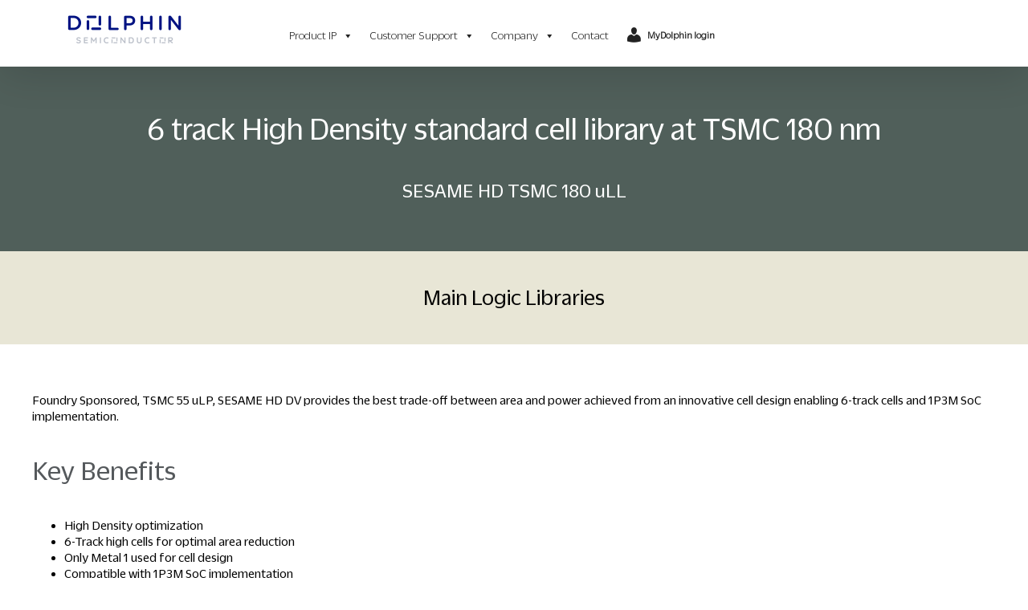

--- FILE ---
content_type: text/html; charset=UTF-8
request_url: https://my.dolphin-design.fr/library/sesame-hd-dv_tsmc_180nm_ull/
body_size: 11388
content:
<!DOCTYPE html>
<html class="avada-html-layout-wide avada-html-header-position-top avada-is-100-percent-template" lang="en-US" prefix="og: http://ogp.me/ns# fb: http://ogp.me/ns/fb#">
<head>
	<meta http-equiv="X-UA-Compatible" content="IE=edge" />
	<meta http-equiv="Content-Type" content="text/html; charset=utf-8"/>
	<meta name="viewport" content="width=device-width, initial-scale=1" />
	<title>SESAME-HD-DV_TSMC_180nm_uLL &#8211; Semiconductor IP Catalog &#8211; MyDolphin</title>
<meta name='robots' content='max-image-preview:large' />
<link rel="alternate" type="application/rss+xml" title="Semiconductor IP Catalog - MyDolphin &raquo; Feed" href="https://my.dolphin-design.fr/feed/" />
<link rel="alternate" type="application/rss+xml" title="Semiconductor IP Catalog - MyDolphin &raquo; Comments Feed" href="https://my.dolphin-design.fr/comments/feed/" />
					<link rel="shortcut icon" href="https://my.dolphin-design.fr/wp-content/uploads/2025/06/Picto-DOLPHIN-NOIR.png" type="image/x-icon" />
		
					<!-- Apple Touch Icon -->
			<link rel="apple-touch-icon" sizes="180x180" href="https://my.dolphin-design.fr/wp-content/uploads/2025/06/Picto-DOLPHIN-NOIR.png">
		
					<!-- Android Icon -->
			<link rel="icon" sizes="192x192" href="https://my.dolphin-design.fr/wp-content/uploads/2025/06/Picto-DOLPHIN-NOIR.png">
		
					<!-- MS Edge Icon -->
			<meta name="msapplication-TileImage" content="https://my.dolphin-design.fr/wp-content/uploads/2025/06/Picto-DOLPHIN-NOIR.png">
				<link rel="alternate" title="oEmbed (JSON)" type="application/json+oembed" href="https://my.dolphin-design.fr/wp-json/oembed/1.0/embed?url=https%3A%2F%2Fmy.dolphin-design.fr%2Flibrary%2Fsesame-hd-dv_tsmc_180nm_ull%2F" />
<link rel="alternate" title="oEmbed (XML)" type="text/xml+oembed" href="https://my.dolphin-design.fr/wp-json/oembed/1.0/embed?url=https%3A%2F%2Fmy.dolphin-design.fr%2Flibrary%2Fsesame-hd-dv_tsmc_180nm_ull%2F&#038;format=xml" />
					<meta name="description" content="High Density optimization
    6-Track high cells for optimal area reduction
    Only Metal 1 used for cell design
    Compatible with 1P3M SoC implementation
with island construction kit"/>
				
		<meta property="og:locale" content="en_US"/>
		<meta property="og:type" content="article"/>
		<meta property="og:site_name" content="Semiconductor IP Catalog - MyDolphin"/>
		<meta property="og:title" content="  SESAME-HD-DV_TSMC_180nm_uLL"/>
				<meta property="og:description" content="High Density optimization
    6-Track high cells for optimal area reduction
    Only Metal 1 used for cell design
    Compatible with 1P3M SoC implementation
with island construction kit"/>
				<meta property="og:url" content="https://my.dolphin-design.fr/library/sesame-hd-dv_tsmc_180nm_ull/"/>
																				<meta property="og:image" content="https://my.dolphin-design.fr/wp-content/uploads/2025/06/Logo-DOLPHIN-RVB-300x104.png"/>
		<meta property="og:image:width" content="300"/>
		<meta property="og:image:height" content="104"/>
		<meta property="og:image:type" content="image/png"/>
				<style id='wp-img-auto-sizes-contain-inline-css' type='text/css'>
img:is([sizes=auto i],[sizes^="auto," i]){contain-intrinsic-size:3000px 1500px}
/*# sourceURL=wp-img-auto-sizes-contain-inline-css */
</style>
<link rel='stylesheet' id='dolphin_amcharts_bar_css-css' href='https://my.dolphin-design.fr/wp-content/plugins/wp-dolphin-design/assets/css/dolphin-amcharts-bar.css?ver=6.9' type='text/css' media='all' />
<link rel='stylesheet' id='wp-block-library-css' href='https://my.dolphin-design.fr/wp-includes/css/dist/block-library/style.min.css?ver=6.9' type='text/css' media='all' />
<style id='global-styles-inline-css' type='text/css'>
:root{--wp--preset--aspect-ratio--square: 1;--wp--preset--aspect-ratio--4-3: 4/3;--wp--preset--aspect-ratio--3-4: 3/4;--wp--preset--aspect-ratio--3-2: 3/2;--wp--preset--aspect-ratio--2-3: 2/3;--wp--preset--aspect-ratio--16-9: 16/9;--wp--preset--aspect-ratio--9-16: 9/16;--wp--preset--color--black: #000000;--wp--preset--color--cyan-bluish-gray: #abb8c3;--wp--preset--color--white: #ffffff;--wp--preset--color--pale-pink: #f78da7;--wp--preset--color--vivid-red: #cf2e2e;--wp--preset--color--luminous-vivid-orange: #ff6900;--wp--preset--color--luminous-vivid-amber: #fcb900;--wp--preset--color--light-green-cyan: #7bdcb5;--wp--preset--color--vivid-green-cyan: #00d084;--wp--preset--color--pale-cyan-blue: #8ed1fc;--wp--preset--color--vivid-cyan-blue: #0693e3;--wp--preset--color--vivid-purple: #9b51e0;--wp--preset--color--awb-color-1: #ffffff;--wp--preset--color--awb-color-2: #f5f5f5;--wp--preset--color--awb-color-3: #001282;--wp--preset--color--awb-color-4: #55595c;--wp--preset--color--awb-color-5: #4a4e57;--wp--preset--color--awb-color-6: #333333;--wp--preset--color--awb-color-7: #212934;--wp--preset--color--awb-color-8: #000000;--wp--preset--color--awb-color-custom-10: #65bc7b;--wp--preset--color--awb-color-custom-11: #e8e6d6;--wp--preset--color--awb-color-custom-12: #f2f3f5;--wp--preset--color--awb-color-custom-13: #babec9;--wp--preset--color--awb-color-custom-14: #afafaf;--wp--preset--color--awb-color-custom-1: ;--wp--preset--gradient--vivid-cyan-blue-to-vivid-purple: linear-gradient(135deg,rgb(6,147,227) 0%,rgb(155,81,224) 100%);--wp--preset--gradient--light-green-cyan-to-vivid-green-cyan: linear-gradient(135deg,rgb(122,220,180) 0%,rgb(0,208,130) 100%);--wp--preset--gradient--luminous-vivid-amber-to-luminous-vivid-orange: linear-gradient(135deg,rgb(252,185,0) 0%,rgb(255,105,0) 100%);--wp--preset--gradient--luminous-vivid-orange-to-vivid-red: linear-gradient(135deg,rgb(255,105,0) 0%,rgb(207,46,46) 100%);--wp--preset--gradient--very-light-gray-to-cyan-bluish-gray: linear-gradient(135deg,rgb(238,238,238) 0%,rgb(169,184,195) 100%);--wp--preset--gradient--cool-to-warm-spectrum: linear-gradient(135deg,rgb(74,234,220) 0%,rgb(151,120,209) 20%,rgb(207,42,186) 40%,rgb(238,44,130) 60%,rgb(251,105,98) 80%,rgb(254,248,76) 100%);--wp--preset--gradient--blush-light-purple: linear-gradient(135deg,rgb(255,206,236) 0%,rgb(152,150,240) 100%);--wp--preset--gradient--blush-bordeaux: linear-gradient(135deg,rgb(254,205,165) 0%,rgb(254,45,45) 50%,rgb(107,0,62) 100%);--wp--preset--gradient--luminous-dusk: linear-gradient(135deg,rgb(255,203,112) 0%,rgb(199,81,192) 50%,rgb(65,88,208) 100%);--wp--preset--gradient--pale-ocean: linear-gradient(135deg,rgb(255,245,203) 0%,rgb(182,227,212) 50%,rgb(51,167,181) 100%);--wp--preset--gradient--electric-grass: linear-gradient(135deg,rgb(202,248,128) 0%,rgb(113,206,126) 100%);--wp--preset--gradient--midnight: linear-gradient(135deg,rgb(2,3,129) 0%,rgb(40,116,252) 100%);--wp--preset--font-size--small: 12px;--wp--preset--font-size--medium: 20px;--wp--preset--font-size--large: 24px;--wp--preset--font-size--x-large: 42px;--wp--preset--font-size--normal: 16px;--wp--preset--font-size--xlarge: 32px;--wp--preset--font-size--huge: 48px;--wp--preset--spacing--20: 0.44rem;--wp--preset--spacing--30: 0.67rem;--wp--preset--spacing--40: 1rem;--wp--preset--spacing--50: 1.5rem;--wp--preset--spacing--60: 2.25rem;--wp--preset--spacing--70: 3.38rem;--wp--preset--spacing--80: 5.06rem;--wp--preset--shadow--natural: 6px 6px 9px rgba(0, 0, 0, 0.2);--wp--preset--shadow--deep: 12px 12px 50px rgba(0, 0, 0, 0.4);--wp--preset--shadow--sharp: 6px 6px 0px rgba(0, 0, 0, 0.2);--wp--preset--shadow--outlined: 6px 6px 0px -3px rgb(255, 255, 255), 6px 6px rgb(0, 0, 0);--wp--preset--shadow--crisp: 6px 6px 0px rgb(0, 0, 0);}:where(.is-layout-flex){gap: 0.5em;}:where(.is-layout-grid){gap: 0.5em;}body .is-layout-flex{display: flex;}.is-layout-flex{flex-wrap: wrap;align-items: center;}.is-layout-flex > :is(*, div){margin: 0;}body .is-layout-grid{display: grid;}.is-layout-grid > :is(*, div){margin: 0;}:where(.wp-block-columns.is-layout-flex){gap: 2em;}:where(.wp-block-columns.is-layout-grid){gap: 2em;}:where(.wp-block-post-template.is-layout-flex){gap: 1.25em;}:where(.wp-block-post-template.is-layout-grid){gap: 1.25em;}.has-black-color{color: var(--wp--preset--color--black) !important;}.has-cyan-bluish-gray-color{color: var(--wp--preset--color--cyan-bluish-gray) !important;}.has-white-color{color: var(--wp--preset--color--white) !important;}.has-pale-pink-color{color: var(--wp--preset--color--pale-pink) !important;}.has-vivid-red-color{color: var(--wp--preset--color--vivid-red) !important;}.has-luminous-vivid-orange-color{color: var(--wp--preset--color--luminous-vivid-orange) !important;}.has-luminous-vivid-amber-color{color: var(--wp--preset--color--luminous-vivid-amber) !important;}.has-light-green-cyan-color{color: var(--wp--preset--color--light-green-cyan) !important;}.has-vivid-green-cyan-color{color: var(--wp--preset--color--vivid-green-cyan) !important;}.has-pale-cyan-blue-color{color: var(--wp--preset--color--pale-cyan-blue) !important;}.has-vivid-cyan-blue-color{color: var(--wp--preset--color--vivid-cyan-blue) !important;}.has-vivid-purple-color{color: var(--wp--preset--color--vivid-purple) !important;}.has-black-background-color{background-color: var(--wp--preset--color--black) !important;}.has-cyan-bluish-gray-background-color{background-color: var(--wp--preset--color--cyan-bluish-gray) !important;}.has-white-background-color{background-color: var(--wp--preset--color--white) !important;}.has-pale-pink-background-color{background-color: var(--wp--preset--color--pale-pink) !important;}.has-vivid-red-background-color{background-color: var(--wp--preset--color--vivid-red) !important;}.has-luminous-vivid-orange-background-color{background-color: var(--wp--preset--color--luminous-vivid-orange) !important;}.has-luminous-vivid-amber-background-color{background-color: var(--wp--preset--color--luminous-vivid-amber) !important;}.has-light-green-cyan-background-color{background-color: var(--wp--preset--color--light-green-cyan) !important;}.has-vivid-green-cyan-background-color{background-color: var(--wp--preset--color--vivid-green-cyan) !important;}.has-pale-cyan-blue-background-color{background-color: var(--wp--preset--color--pale-cyan-blue) !important;}.has-vivid-cyan-blue-background-color{background-color: var(--wp--preset--color--vivid-cyan-blue) !important;}.has-vivid-purple-background-color{background-color: var(--wp--preset--color--vivid-purple) !important;}.has-black-border-color{border-color: var(--wp--preset--color--black) !important;}.has-cyan-bluish-gray-border-color{border-color: var(--wp--preset--color--cyan-bluish-gray) !important;}.has-white-border-color{border-color: var(--wp--preset--color--white) !important;}.has-pale-pink-border-color{border-color: var(--wp--preset--color--pale-pink) !important;}.has-vivid-red-border-color{border-color: var(--wp--preset--color--vivid-red) !important;}.has-luminous-vivid-orange-border-color{border-color: var(--wp--preset--color--luminous-vivid-orange) !important;}.has-luminous-vivid-amber-border-color{border-color: var(--wp--preset--color--luminous-vivid-amber) !important;}.has-light-green-cyan-border-color{border-color: var(--wp--preset--color--light-green-cyan) !important;}.has-vivid-green-cyan-border-color{border-color: var(--wp--preset--color--vivid-green-cyan) !important;}.has-pale-cyan-blue-border-color{border-color: var(--wp--preset--color--pale-cyan-blue) !important;}.has-vivid-cyan-blue-border-color{border-color: var(--wp--preset--color--vivid-cyan-blue) !important;}.has-vivid-purple-border-color{border-color: var(--wp--preset--color--vivid-purple) !important;}.has-vivid-cyan-blue-to-vivid-purple-gradient-background{background: var(--wp--preset--gradient--vivid-cyan-blue-to-vivid-purple) !important;}.has-light-green-cyan-to-vivid-green-cyan-gradient-background{background: var(--wp--preset--gradient--light-green-cyan-to-vivid-green-cyan) !important;}.has-luminous-vivid-amber-to-luminous-vivid-orange-gradient-background{background: var(--wp--preset--gradient--luminous-vivid-amber-to-luminous-vivid-orange) !important;}.has-luminous-vivid-orange-to-vivid-red-gradient-background{background: var(--wp--preset--gradient--luminous-vivid-orange-to-vivid-red) !important;}.has-very-light-gray-to-cyan-bluish-gray-gradient-background{background: var(--wp--preset--gradient--very-light-gray-to-cyan-bluish-gray) !important;}.has-cool-to-warm-spectrum-gradient-background{background: var(--wp--preset--gradient--cool-to-warm-spectrum) !important;}.has-blush-light-purple-gradient-background{background: var(--wp--preset--gradient--blush-light-purple) !important;}.has-blush-bordeaux-gradient-background{background: var(--wp--preset--gradient--blush-bordeaux) !important;}.has-luminous-dusk-gradient-background{background: var(--wp--preset--gradient--luminous-dusk) !important;}.has-pale-ocean-gradient-background{background: var(--wp--preset--gradient--pale-ocean) !important;}.has-electric-grass-gradient-background{background: var(--wp--preset--gradient--electric-grass) !important;}.has-midnight-gradient-background{background: var(--wp--preset--gradient--midnight) !important;}.has-small-font-size{font-size: var(--wp--preset--font-size--small) !important;}.has-medium-font-size{font-size: var(--wp--preset--font-size--medium) !important;}.has-large-font-size{font-size: var(--wp--preset--font-size--large) !important;}.has-x-large-font-size{font-size: var(--wp--preset--font-size--x-large) !important;}
/*# sourceURL=global-styles-inline-css */
</style>

<style id='classic-theme-styles-inline-css' type='text/css'>
/*! This file is auto-generated */
.wp-block-button__link{color:#fff;background-color:#32373c;border-radius:9999px;box-shadow:none;text-decoration:none;padding:calc(.667em + 2px) calc(1.333em + 2px);font-size:1.125em}.wp-block-file__button{background:#32373c;color:#fff;text-decoration:none}
/*# sourceURL=/wp-includes/css/classic-themes.min.css */
</style>
<link rel='stylesheet' id='printomatic-css-css' href='https://my.dolphin-design.fr/wp-content/plugins/print-o-matic/css/style.css?ver=2.0' type='text/css' media='all' />
<link rel='stylesheet' id='sukellos_fw_css-css' href='https://my.dolphin-design.fr/wp-content/plugins/sukellos-admin-builder/assets/css/plugin.css?ver=1.0' type='text/css' media='all' />
<style id='wpgb-head-inline-css' type='text/css'>
.wp-grid-builder:not(.wpgb-template),.wpgb-facet{opacity:0.01}.wpgb-facet fieldset{margin:0;padding:0;border:none;outline:none;box-shadow:none}.wpgb-facet fieldset:last-child{margin-bottom:40px;}.wpgb-facet fieldset legend.wpgb-sr-only{height:1px;width:1px}
/*# sourceURL=wpgb-head-inline-css */
</style>
<link rel='stylesheet' id='megamenu-css' href='https://my.dolphin-design.fr/wp-content/uploads/maxmegamenu/style.css?ver=2d4241' type='text/css' media='all' />
<link rel='stylesheet' id='dashicons-css' href='https://my.dolphin-design.fr/wp-includes/css/dashicons.min.css?ver=6.9' type='text/css' media='all' />
<link rel='stylesheet' id='sk-admin-builder-compiled-options-css' href='https://my.dolphin-design.fr/wp-content/uploads/sk_admin_builder_css.css?ver=6.9' type='text/css' media='all' />
<link rel='stylesheet' id='child-style-css' href='https://my.dolphin-design.fr/wp-content/themes/Avada-Child-Theme/style.css?ver=6.9' type='text/css' media='all' />
<link rel='stylesheet' id='fusion-dynamic-css-css' href='https://my.dolphin-design.fr/wp-content/uploads/fusion-styles/665312b3346c9574a102a93738163653.min.css?ver=3.11.15' type='text/css' media='all' />
<script type="text/javascript" src="https://my.dolphin-design.fr/wp-content/plugins/wp-dolphin-design/assets/js/amcharts5/index.js" id="amcharts_index-js"></script>
<script type="text/javascript" src="https://my.dolphin-design.fr/wp-content/plugins/wp-dolphin-design/assets/js/amcharts5/xy.js" id="amcharts_xy-js"></script>
<script type="text/javascript" src="https://my.dolphin-design.fr/wp-content/plugins/wp-dolphin-design/assets/js/amcharts5/themes/Animated.js" id="amcharts_animated-js"></script>
<script type="text/javascript" src="https://my.dolphin-design.fr/wp-includes/js/jquery/jquery.min.js?ver=3.7.1" id="jquery-core-js"></script>
<script type="text/javascript" src="https://my.dolphin-design.fr/wp-includes/js/jquery/jquery-migrate.min.js?ver=3.4.1" id="jquery-migrate-js"></script>
<script type="text/javascript" src="https://my.dolphin-design.fr/wp-content/plugins/wp-dolphin-design/assets/js/dolphin-form-raptor.js?ver=6.9" id="dolphin_form_raptor_js-js"></script>
<link rel="EditURI" type="application/rsd+xml" title="RSD" href="https://my.dolphin-design.fr/xmlrpc.php?rsd" />

<link rel="canonical" href="https://my.dolphin-design.fr/library/sesame-hd-dv_tsmc_180nm_ull/" />
<link rel='shortlink' href='https://my.dolphin-design.fr/?p=39981' />
<noscript><style>.wp-grid-builder .wpgb-card.wpgb-card-hidden .wpgb-card-wrapper{opacity:1!important;visibility:visible!important;transform:none!important}.wpgb-facet {opacity:1!important;pointer-events:auto!important}.wpgb-facet *:not(.wpgb-pagination-facet){display:none}</style></noscript><style type="text/css" id="css-fb-visibility">@media screen and (max-width: 640px){.fusion-no-small-visibility{display:none !important;}body .sm-text-align-center{text-align:center !important;}body .sm-text-align-left{text-align:left !important;}body .sm-text-align-right{text-align:right !important;}body .sm-flex-align-center{justify-content:center !important;}body .sm-flex-align-flex-start{justify-content:flex-start !important;}body .sm-flex-align-flex-end{justify-content:flex-end !important;}body .sm-mx-auto{margin-left:auto !important;margin-right:auto !important;}body .sm-ml-auto{margin-left:auto !important;}body .sm-mr-auto{margin-right:auto !important;}body .fusion-absolute-position-small{position:absolute;top:auto;width:100%;}.awb-sticky.awb-sticky-small{ position: sticky; top: var(--awb-sticky-offset,0); }}@media screen and (min-width: 641px) and (max-width: 1440px){.fusion-no-medium-visibility{display:none !important;}body .md-text-align-center{text-align:center !important;}body .md-text-align-left{text-align:left !important;}body .md-text-align-right{text-align:right !important;}body .md-flex-align-center{justify-content:center !important;}body .md-flex-align-flex-start{justify-content:flex-start !important;}body .md-flex-align-flex-end{justify-content:flex-end !important;}body .md-mx-auto{margin-left:auto !important;margin-right:auto !important;}body .md-ml-auto{margin-left:auto !important;}body .md-mr-auto{margin-right:auto !important;}body .fusion-absolute-position-medium{position:absolute;top:auto;width:100%;}.awb-sticky.awb-sticky-medium{ position: sticky; top: var(--awb-sticky-offset,0); }}@media screen and (min-width: 1441px){.fusion-no-large-visibility{display:none !important;}body .lg-text-align-center{text-align:center !important;}body .lg-text-align-left{text-align:left !important;}body .lg-text-align-right{text-align:right !important;}body .lg-flex-align-center{justify-content:center !important;}body .lg-flex-align-flex-start{justify-content:flex-start !important;}body .lg-flex-align-flex-end{justify-content:flex-end !important;}body .lg-mx-auto{margin-left:auto !important;margin-right:auto !important;}body .lg-ml-auto{margin-left:auto !important;}body .lg-mr-auto{margin-right:auto !important;}body .fusion-absolute-position-large{position:absolute;top:auto;width:100%;}.awb-sticky.awb-sticky-large{ position: sticky; top: var(--awb-sticky-offset,0); }}</style><style type="text/css">.recentcomments a{display:inline !important;padding:0 !important;margin:0 !important;}</style>		<script type="text/javascript">
			var doc = document.documentElement;
			doc.setAttribute( 'data-useragent', navigator.userAgent );
		</script>
		<style type="text/css">/** Mega Menu CSS: fs **/</style>
<!-- Global site tag (gtag.js) - Google Analytics -->
<script async src="https://www.googletagmanager.com/gtag/js?id=UA-1856976-1"></script>
<script>
  window.dataLayer = window.dataLayer || [];
  function gtag(){dataLayer.push(arguments);}
  gtag('js', new Date());

  gtag('config', 'UA-1856976-1');
</script>
	</head>

<body class="wp-singular library-template-default single single-library postid-39981 single-format-standard wp-theme-Avada wp-child-theme-Avada-Child-Theme mega-menu-main-navigation fusion-image-hovers fusion-pagination-sizing fusion-button_type-flat fusion-button_span-no fusion-button_gradient-linear avada-image-rollover-circle-yes avada-image-rollover-yes avada-image-rollover-direction-left fusion-body ltr no-tablet-sticky-header no-mobile-sticky-header no-mobile-slidingbar no-mobile-totop fusion-disable-outline fusion-sub-menu-fade mobile-logo-pos-left layout-wide-mode avada-has-boxed-modal-shadow- layout-scroll-offset-full avada-has-zero-margin-offset-top fusion-top-header menu-text-align-center mobile-menu-design-classic fusion-show-pagination-text fusion-header-layout-v1 avada-responsive avada-footer-fx-none avada-menu-highlight-style-textcolor fusion-search-form-clean fusion-main-menu-search-overlay fusion-avatar-circle avada-dropdown-styles avada-blog-layout-large avada-blog-archive-layout-large avada-header-shadow-yes avada-menu-icon-position-left avada-has-megamenu-shadow avada-has-mobile-menu-search avada-has-100-footer avada-has-breadcrumb-mobile-hidden avada-has-titlebar-hide avada-header-border-color-full-transparent avada-has-pagination-width_height avada-flyout-menu-direction-fade avada-ec-views-v1" data-awb-post-id="39981">
		<a class="skip-link screen-reader-text" href="#content">Skip to content</a>

	<div id="boxed-wrapper">
		
		<div id="wrapper" class="fusion-wrapper">
			<div id="home" style="position:relative;top:-1px;"></div>
							
					
			<header class="fusion-header-wrapper fusion-header-shadow">
				<div class="fusion-header-v1 fusion-logo-alignment fusion-logo-left fusion-sticky-menu- fusion-sticky-logo-1 fusion-mobile-logo-1  fusion-mobile-menu-design-classic">
					<div class="fusion-header-sticky-height"></div>
<div class="fusion-header">
	<div class="fusion-row">
					<div class="fusion-logo" data-margin-top="10px" data-margin-bottom="0px" data-margin-left="0px" data-margin-right="100px">
			<a class="fusion-logo-link"  href="https://www.dolphin-semiconductor.com" >

						<!-- standard logo -->
			<img src="https://my.dolphin-design.fr/wp-content/uploads/2025/06/Logo-DOLPHIN-RVB-300x104.png" srcset="https://my.dolphin-design.fr/wp-content/uploads/2025/06/Logo-DOLPHIN-RVB-300x104.png 1x, https://my.dolphin-design.fr/wp-content/uploads/2025/06/Logo-DOLPHIN-RVB-300x104.png 2x" width="300" height="104" style="max-height:104px;height:auto;" alt="Semiconductor IP Catalog &#8211; MyDolphin Logo" data-retina_logo_url="https://my.dolphin-design.fr/wp-content/uploads/2025/06/Logo-DOLPHIN-RVB-300x104.png" class="fusion-standard-logo" />

											<!-- mobile logo -->
				<img src="https://my.dolphin-design.fr/wp-content/uploads/2025/06/Logo-DOLPHIN-RVB-300x104.png" srcset="https://my.dolphin-design.fr/wp-content/uploads/2025/06/Logo-DOLPHIN-RVB-300x104.png 1x, https://my.dolphin-design.fr/wp-content/uploads/2025/06/Logo-DOLPHIN-RVB-300x104.png 2x" width="300" height="104" style="max-height:104px;height:auto;" alt="Semiconductor IP Catalog &#8211; MyDolphin Logo" data-retina_logo_url="https://my.dolphin-design.fr/wp-content/uploads/2025/06/Logo-DOLPHIN-RVB-300x104.png" class="fusion-mobile-logo" />
			
											<!-- sticky header logo -->
				<img src="https://my.dolphin-design.fr/wp-content/uploads/2025/06/Logo-DOLPHIN-RVB-300x104.png" srcset="https://my.dolphin-design.fr/wp-content/uploads/2025/06/Logo-DOLPHIN-RVB-300x104.png 1x, https://my.dolphin-design.fr/wp-content/uploads/2025/06/Logo-DOLPHIN-RVB-300x104.png 2x" width="300" height="104" style="max-height:104px;height:auto;" alt="Semiconductor IP Catalog &#8211; MyDolphin Logo" data-retina_logo_url="https://my.dolphin-design.fr/wp-content/uploads/2025/06/Logo-DOLPHIN-RVB-300x104.png" class="fusion-sticky-logo" />
					</a>
		</div>		<nav class="fusion-main-menu" aria-label="Main Menu"><div class="fusion-overlay-search">		<form role="search" class="searchform fusion-search-form  fusion-search-form-clean" method="get" action="https://my.dolphin-design.fr/">
			<div class="fusion-search-form-content">

				
				<div class="fusion-search-field search-field">
					<label><span class="screen-reader-text">Search for:</span>
													<input type="search" value="" name="s" class="s" placeholder="Search..." required aria-required="true" aria-label="Search..."/>
											</label>
				</div>
				<div class="fusion-search-button search-button">
					<input type="submit" class="fusion-search-submit searchsubmit" aria-label="Search" value="&#xf002;" />
									</div>

				
			</div>


			
		</form>
		<div class="fusion-search-spacer"></div><a href="#" role="button" aria-label="Close Search" class="fusion-close-search"></a></div><div id="mega-menu-wrap-main_navigation" class="mega-menu-wrap"><div class="mega-menu-toggle"><div class="mega-toggle-blocks-left"></div><div class="mega-toggle-blocks-center"></div><div class="mega-toggle-blocks-right"><div class='mega-toggle-block mega-menu-toggle-animated-block mega-toggle-block-0' id='mega-toggle-block-0'><button aria-label="Toggle Menu" class="mega-toggle-animated mega-toggle-animated-slider" type="button" aria-expanded="false">
                  <span class="mega-toggle-animated-box">
                    <span class="mega-toggle-animated-inner"></span>
                  </span>
                </button></div></div></div><ul id="mega-menu-main_navigation" class="mega-menu max-mega-menu mega-menu-horizontal mega-no-js" data-event="hover_intent" data-effect="fade_up" data-effect-speed="200" data-effect-mobile="disabled" data-effect-speed-mobile="0" data-panel-width="body" data-panel-inner-width="#content" data-mobile-force-width="false" data-second-click="go" data-document-click="collapse" data-vertical-behaviour="standard" data-breakpoint="767" data-unbind="true" data-mobile-state="collapse_all" data-mobile-direction="vertical" data-hover-intent-timeout="300" data-hover-intent-interval="100"><li class="mega-menu-item mega-menu-item-type-custom mega-menu-item-object-custom mega-menu-item-has-children mega-align-bottom-left mega-menu-flyout mega-menu-item-23403" id="mega-menu-item-23403"><a class="mega-menu-link" href="https://dolphin-semiconductor.com/product-ip/" aria-expanded="false" tabindex="0">Product IP<span class="mega-indicator" aria-hidden="true"></span></a>
<ul class="mega-sub-menu">
<li class="mega-menu-item mega-menu-item-type-custom mega-menu-item-object-custom mega-menu-item-23404" id="mega-menu-item-23404"><a class="mega-menu-link" href="https://dolphin-semiconductor.com/power-management/">Power Management IP Spider Series</a></li><li class="mega-menu-item mega-menu-item-type-custom mega-menu-item-object-custom mega-menu-item-has-children mega-menu-item-23406" id="mega-menu-item-23406"><a class="mega-menu-link" href="https://dolphin-semiconductor.com/audio-ip/" aria-expanded="false">Audio IP BAT Series<span class="mega-indicator" aria-hidden="true"></span></a>
	<ul class="mega-sub-menu">
<li class="mega-menu-item mega-menu-item-type-custom mega-menu-item-object-custom mega-menu-item-33561" id="mega-menu-item-33561"><a class="mega-menu-link" href="https://dolphin-semiconductor.com/voice-activity-detection/">Voice Activity Detection</a></li><li class="mega-menu-item mega-menu-item-type-custom mega-menu-item-object-custom mega-menu-item-36308" id="mega-menu-item-36308"><a class="mega-menu-link" href="https://dolphin-semiconductor.com/neuromorphic-audio-ip/">Neuromorphic Audio Front-End</a></li>	</ul>
</li><li class="mega-menu-item mega-menu-item-type-custom mega-menu-item-object-custom mega-menu-item-23389" id="mega-menu-item-23389"><a class="mega-menu-link" href="https://dolphin-semiconductor.com/power-metering-ip/">Power Metering IP</a></li><li class="mega-menu-item mega-menu-item-type-custom mega-menu-item-object-custom mega-menu-item-23395" id="mega-menu-item-23395"><a class="mega-menu-link" href="https://dolphin-semiconductor.com/foundation-ip/">Foundation IP</a></li><li class="mega-menu-item mega-menu-item-type-post_type mega-menu-item-object-page mega-menu-item-home mega-menu-item-23398" id="mega-menu-item-23398"><a class="mega-menu-link" href="https://my.dolphin-design.fr/"><br>IP Catalog</a></li></ul>
</li><li class="mega-menu-item mega-menu-item-type-custom mega-menu-item-object-custom mega-menu-item-has-children mega-menu-megamenu mega-menu-grid mega-align-bottom-left mega-menu-grid mega-menu-item-23351" id="mega-menu-item-23351"><a class="mega-menu-link" href="https://dolphin-semiconductor.com/support-request/" aria-expanded="false" tabindex="0">Customer Support<span class="mega-indicator" aria-hidden="true"></span></a>
<ul class="mega-sub-menu" role='presentation'>
<li class="mega-menu-row" id="mega-menu-23351-0">
	<ul class="mega-sub-menu" style='--columns:3' role='presentation'>
<li class="mega-menu-column mega-menu-columns-2-of-3" style="--span:2" id="mega-menu-23351-0-0"></li><li class="mega-menu-column mega-dolphin-last-columns mega-menu-columns-1-of-3 dolphin-last-columns" style="--span:1" id="mega-menu-23351-0-1">
		<ul class="mega-sub-menu">
<li class="mega-menu-item mega-menu-item-type-widget widget_custom_html mega-menu-item-custom_html-6" id="mega-menu-item-custom_html-6"><h4 class="mega-block-title">Customer private space</h4><div class="textwidget custom-html-widget"><a href="https://my.dolphin-design.fr/">Login to MyDolphin</a></div></li><li class="mega-menu-item mega-menu-item-type-widget widget_custom_html mega-menu-item-custom_html-7" id="mega-menu-item-custom_html-7"><div class="textwidget custom-html-widget"><a href="https://www.dolphin-design.fr/company/contact-us/" class="dolphin-contact-button">Contact us</a></div></li>		</ul>
</li>	</ul>
</li></ul>
</li><li class="mega-menu-item mega-menu-item-type-custom mega-menu-item-object-custom mega-menu-item-has-children mega-menu-megamenu mega-menu-grid mega-align-bottom-left mega-menu-grid mega-menu-item-23352" id="mega-menu-item-23352"><a class="mega-menu-link" aria-expanded="false" tabindex="0">Company<span class="mega-indicator" aria-hidden="true"></span></a>
<ul class="mega-sub-menu" role='presentation'>
<li class="mega-menu-row" id="mega-menu-23352-0">
	<ul class="mega-sub-menu" style='--columns:5' role='presentation'>
<li class="mega-menu-column mega-menu-columns-1-of-5" style="--span:1" id="mega-menu-23352-0-0"></li><li class="mega-menu-column mega-menu-columns-1-of-5" style="--span:1" id="mega-menu-23352-0-1">
		<ul class="mega-sub-menu">
<li class="mega-menu-item mega-menu-item-type-custom mega-menu-item-object-custom mega-menu-item-23412" id="mega-menu-item-23412"><a class="mega-menu-link" href="https://careers.dolphin-design.fr/">Careers</a></li>		</ul>
</li><li class="mega-menu-column mega-menu-columns-1-of-5" style="--span:1" id="mega-menu-23352-0-2">
		<ul class="mega-sub-menu">
<li class="mega-menu-item mega-menu-item-type-custom mega-menu-item-object-custom mega-menu-item-has-children mega-menu-item-23372" id="mega-menu-item-23372"><a class="mega-menu-link">News & Media<span class="mega-indicator" aria-hidden="true"></span></a>
			<ul class="mega-sub-menu">
<li class="mega-menu-item mega-menu-item-type-custom mega-menu-item-object-custom mega-menu-item-23417" id="mega-menu-item-23417"><a class="mega-menu-link" href="https://dolphin-semiconductor.com/press-releases/">Press Releases</a></li><li class="mega-menu-item mega-menu-item-type-custom mega-menu-item-object-custom mega-menu-item-23416" id="mega-menu-item-23416"><a class="mega-menu-link" href="https://dolphin-semiconductor.com/news/">News</a></li><li class="mega-menu-item mega-menu-item-type-custom mega-menu-item-object-custom mega-menu-item-23415" id="mega-menu-item-23415"><a class="mega-menu-link" href="https://dolphin-semiconductor.com/events/">Events</a></li>			</ul>
</li>		</ul>
</li><li class="mega-menu-column mega-dolphin-last-columns mega-menu-columns-2-of-5 dolphin-last-columns" style="--span:2" id="mega-menu-23352-0-3">
		<ul class="mega-sub-menu">
<li class="mega-menu-item mega-menu-item-type-widget widget_custom_html mega-menu-item-custom_html-8" id="mega-menu-item-custom_html-8"><div class="textwidget custom-html-widget"><iframe width="350" height="200" src="https://www.youtube.com/embed/CTiYg1zecAE" frameborder="0" allow="accelerometer; autoplay; encrypted-media; gyroscope; picture-in-picture" allowfullscreen></iframe></div></li>		</ul>
</li>	</ul>
</li><li class="mega-menu-row" id="mega-menu-23352-1">
	<ul class="mega-sub-menu" style='--columns:12' role='presentation'>
<li class="mega-menu-column mega-menu-columns-3-of-12" style="--span:3" id="mega-menu-23352-1-0"></li>	</ul>
</li></ul>
</li><li class="mega-menu-item mega-menu-item-type-custom mega-menu-item-object-custom mega-align-bottom-left mega-menu-flyout mega-menu-item-23418" id="mega-menu-item-23418"><a class="mega-menu-link" href="https://dolphin-semiconductor.com/contact/" tabindex="0">Contact</a></li><li class="mega-menu-item mega-menu-item-type-custom mega-menu-item-object-custom mega-align-bottom-left mega-menu-flyout mega-has-icon mega-icon-left mega-menu-item-23966" id="mega-menu-item-23966"><a class="dashicons-admin-users mega-menu-link" href="https://my.dolphin-design.fr/wp-login.php" tabindex="0">MyDolphin login</a></li></ul></div></nav><div class="fusion-mobile-navigation"><ul id="menu-top-menu" class="fusion-mobile-menu"><li  id="menu-item-23403"  class="menu-item menu-item-type-custom menu-item-object-custom menu-item-has-children menu-item-23403 fusion-dropdown-menu"  data-item-id="23403"><a  href="https://dolphin-semiconductor.com/product-ip/" class="fusion-textcolor-highlight"><span class="menu-text">Product IP</span></a><ul class="sub-menu"><li  id="menu-item-23404"  class="menu-item menu-item-type-custom menu-item-object-custom menu-item-23404 fusion-dropdown-submenu" ><a  href="https://dolphin-semiconductor.com/power-management/" class="fusion-textcolor-highlight"><span>Power Management IP Spider Series</span></a></li><li  id="menu-item-23406"  class="menu-item menu-item-type-custom menu-item-object-custom menu-item-has-children menu-item-23406 fusion-dropdown-submenu" ><a  href="https://dolphin-semiconductor.com/audio-ip/" class="fusion-textcolor-highlight"><span>Audio IP BAT Series</span></a><ul class="sub-menu"><li  id="menu-item-33561"  class="menu-item menu-item-type-custom menu-item-object-custom menu-item-33561" ><a  href="https://dolphin-semiconductor.com/voice-activity-detection/" class="fusion-textcolor-highlight"><span>Voice Activity Detection</span></a></li><li  id="menu-item-36308"  class="menu-item menu-item-type-custom menu-item-object-custom menu-item-36308" ><a  href="https://dolphin-semiconductor.com/neuromorphic-audio-ip/" class="fusion-textcolor-highlight"><span>Neuromorphic Audio Front-End</span></a></li></ul></li><li  id="menu-item-23389"  class="menu-item menu-item-type-custom menu-item-object-custom menu-item-23389 fusion-dropdown-submenu" ><a  href="https://dolphin-semiconductor.com/power-metering-ip/" class="fusion-textcolor-highlight"><span>Power Metering IP</span></a></li><li  id="menu-item-23395"  class="menu-item menu-item-type-custom menu-item-object-custom menu-item-23395 fusion-dropdown-submenu" ><a  href="https://dolphin-semiconductor.com/foundation-ip/" class="fusion-textcolor-highlight"><span>Foundation IP</span></a></li><li  id="menu-item-23398"  class="menu-item menu-item-type-post_type menu-item-object-page menu-item-home menu-item-23398 fusion-dropdown-submenu" ><a  href="https://my.dolphin-design.fr/" class="fusion-textcolor-highlight"><span><br>IP Catalog</span></a></li></ul></li><li  id="menu-item-23351"  class="menu-item menu-item-type-custom menu-item-object-custom menu-item-23351"  data-item-id="23351"><a  href="https://dolphin-semiconductor.com/support-request/" class="fusion-textcolor-highlight"><span class="menu-text">Customer Support</span></a></li><li  id="menu-item-23352"  class="menu-item menu-item-type-custom menu-item-object-custom menu-item-has-children menu-item-23352 fusion-dropdown-menu"  data-item-id="23352"><a  class="fusion-textcolor-highlight"><span class="menu-text">Company</span></a><ul class="sub-menu"><li  id="menu-item-23412"  class="menu-item menu-item-type-custom menu-item-object-custom menu-item-23412 fusion-dropdown-submenu" ><a  href="https://careers.dolphin-design.fr/" class="fusion-textcolor-highlight"><span>Careers</span></a></li><li  id="menu-item-23372"  class="menu-item menu-item-type-custom menu-item-object-custom menu-item-has-children menu-item-23372 fusion-dropdown-submenu" ><a  class="fusion-textcolor-highlight"><span>News &#038; Media</span></a><ul class="sub-menu"><li  id="menu-item-23417"  class="menu-item menu-item-type-custom menu-item-object-custom menu-item-23417" ><a  href="https://dolphin-semiconductor.com/press-releases/" class="fusion-textcolor-highlight"><span>Press Releases</span></a></li><li  id="menu-item-23416"  class="menu-item menu-item-type-custom menu-item-object-custom menu-item-23416" ><a  href="https://dolphin-semiconductor.com/news/" class="fusion-textcolor-highlight"><span>News</span></a></li><li  id="menu-item-23415"  class="menu-item menu-item-type-custom menu-item-object-custom menu-item-23415" ><a  href="https://dolphin-semiconductor.com/events/" class="fusion-textcolor-highlight"><span>Events</span></a></li></ul></li></ul></li><li  id="menu-item-23418"  class="menu-item menu-item-type-custom menu-item-object-custom menu-item-23418"  data-item-id="23418"><a  href="https://dolphin-semiconductor.com/contact/" class="fusion-textcolor-highlight"><span class="menu-text">Contact</span></a></li><li  id="menu-item-23966"  class="menu-item menu-item-type-custom menu-item-object-custom menu-item-23966"  data-item-id="23966"><a  href="https://my.dolphin-design.fr/wp-login.php" class="fusion-textcolor-highlight"><span class="menu-text">MyDolphin login</span></a></li></ul></div>
<nav class="fusion-mobile-nav-holder fusion-mobile-menu-text-align-left" aria-label="Main Menu Mobile"></nav>

		
<div class="fusion-clearfix"></div>
<div class="fusion-mobile-menu-search">
			<form role="search" class="searchform fusion-search-form  fusion-search-form-clean" method="get" action="https://my.dolphin-design.fr/">
			<div class="fusion-search-form-content">

				
				<div class="fusion-search-field search-field">
					<label><span class="screen-reader-text">Search for:</span>
													<input type="search" value="" name="s" class="s" placeholder="Search..." required aria-required="true" aria-label="Search..."/>
											</label>
				</div>
				<div class="fusion-search-button search-button">
					<input type="submit" class="fusion-search-submit searchsubmit" aria-label="Search" value="&#xf002;" />
									</div>

				
			</div>


			
		</form>
		</div>
			</div>
</div>
				</div>
				<div class="fusion-clearfix"></div>
			</header>
								
							<div id="sliders-container" class="fusion-slider-visibility">
					</div>
				
					
							
			<section class="fusion-page-title-bar fusion-tb-page-title-bar"><div class="fusion-fullwidth fullwidth-box fusion-builder-row-1 fusion-flex-container hundred-percent-fullwidth non-hundred-percent-height-scrolling" style="--awb-border-radius-top-left:0px;--awb-border-radius-top-right:0px;--awb-border-radius-bottom-right:0px;--awb-border-radius-bottom-left:0px;--awb-padding-top:40px;--awb-padding-bottom:40px;--awb-min-height:200px;--awb-background-color:#505f5a;--awb-flex-wrap:wrap;" ><div class="fusion-builder-row fusion-row fusion-flex-align-items-center fusion-flex-align-content-center fusion-flex-justify-content-center fusion-flex-content-wrap" style="width:104% !important;max-width:104% !important;margin-left: calc(-4% / 2 );margin-right: calc(-4% / 2 );"><div class="fusion-layout-column fusion_builder_column fusion-builder-column-0 fusion_builder_column_1_1 1_1 fusion-flex-column ip_details_header_container" style="--awb-bg-size:cover;--awb-width-large:100%;--awb-margin-top-large:0px;--awb-spacing-right-large:1.92%;--awb-margin-bottom-large:0px;--awb-spacing-left-large:1.92%;--awb-width-medium:100%;--awb-order-medium:0;--awb-spacing-right-medium:1.92%;--awb-spacing-left-medium:1.92%;--awb-width-small:100%;--awb-order-small:0;--awb-spacing-right-small:1.92%;--awb-spacing-left-small:1.92%;"><div class="fusion-column-wrapper fusion-column-has-shadow fusion-flex-justify-content-flex-start fusion-content-layout-column"><div class="fusion-title title fusion-title-1 fusion-sep-none fusion-title-center fusion-title-text fusion-title-size-two" style="--awb-text-color:#ffffff;--awb-font-size:40px;"><h2 class="fusion-title-heading title-heading-center" style="margin:0;font-size:1em;">6 track High Density standard cell library at TSMC 180 nm</h2></div><div class="fusion-text fusion-text-1" style="--awb-font-size:25px;--awb-text-color:#ffffff;"><p>SESAME HD TSMC 180 uLL</p>
</div></div></div></div></div><div class="fusion-fullwidth fullwidth-box fusion-builder-row-2 fusion-flex-container hundred-percent-fullwidth non-hundred-percent-height-scrolling" style="--awb-border-radius-top-left:0px;--awb-border-radius-top-right:0px;--awb-border-radius-bottom-right:0px;--awb-border-radius-bottom-left:0px;--awb-padding-top:20px;--awb-padding-bottom:20px;--awb-min-height:100px;--awb-background-color:#e8e6d6;--awb-flex-wrap:wrap;" ><div class="fusion-builder-row fusion-row fusion-flex-align-items-center fusion-flex-align-content-center fusion-flex-justify-content-center fusion-flex-content-wrap" style="width:104% !important;max-width:104% !important;margin-left: calc(-4% / 2 );margin-right: calc(-4% / 2 );"><div class="fusion-layout-column fusion_builder_column fusion-builder-column-1 fusion_builder_column_1_1 1_1 fusion-flex-column ip_details_header_container" style="--awb-bg-size:cover;--awb-width-large:100%;--awb-margin-top-large:0px;--awb-spacing-right-large:1.92%;--awb-margin-bottom-large:0px;--awb-spacing-left-large:1.92%;--awb-width-medium:100%;--awb-order-medium:0;--awb-spacing-right-medium:1.92%;--awb-spacing-left-medium:1.92%;--awb-width-small:100%;--awb-order-small:0;--awb-spacing-right-small:1.92%;--awb-spacing-left-small:1.92%;"><div class="fusion-column-wrapper fusion-column-has-shadow fusion-flex-justify-content-flex-start fusion-content-layout-column"><div class="fusion-text fusion-text-2" style="--awb-font-size:28px;"><p>Main Logic Libraries</p>
</div></div></div></div></div>
</section>
						<main id="main" class="clearfix width-100">
				<div class="fusion-row" style="max-width:100%;">

<section id="content" style="width: 100%;">
									<div id="post-39981" class="post-39981 library type-library status-publish format-standard hentry">

				<div class="post-content">
					<div class="fusion-fullwidth fullwidth-box fusion-builder-row-3 fusion-flex-container nonhundred-percent-fullwidth non-hundred-percent-height-scrolling" style="--awb-border-radius-top-left:0px;--awb-border-radius-top-right:0px;--awb-border-radius-bottom-right:0px;--awb-border-radius-bottom-left:0px;--awb-flex-wrap:wrap;" ><div class="fusion-builder-row fusion-row fusion-flex-align-items-flex-start fusion-flex-content-wrap" style="max-width:1248px;margin-left: calc(-4% / 2 );margin-right: calc(-4% / 2 );"><div class="fusion-layout-column fusion_builder_column fusion-builder-column-2 fusion_builder_column_1_1 1_1 fusion-flex-column" style="--awb-bg-size:cover;--awb-width-large:100%;--awb-margin-top-large:0px;--awb-spacing-right-large:1.92%;--awb-margin-bottom-large:0px;--awb-spacing-left-large:1.92%;--awb-width-medium:100%;--awb-order-medium:0;--awb-spacing-right-medium:1.92%;--awb-spacing-left-medium:1.92%;--awb-width-small:100%;--awb-order-small:0;--awb-spacing-right-small:1.92%;--awb-spacing-left-small:1.92%;"><div class="fusion-column-wrapper fusion-column-has-shadow fusion-flex-justify-content-flex-start fusion-content-layout-column"><div class="fusion-text fusion-text-3" style="--awb-content-alignment:left;"><p>Foundry Sponsored, TSMC 55 uLP, SESAME HD DV provides the best trade-off between area and power achieved from an innovative cell design enabling 6-track cells and 1P3M SoC implementation.</p>
</div><div class="fusion-title title fusion-title-2 fusion-sep-none fusion-title-text fusion-title-size-two"><h2 class="fusion-title-heading title-heading-left" style="margin:0;">Key Benefits</h2></div><div class="fusion-text fusion-text-4" style="--awb-content-alignment:left;"><ul>
<li>High Density optimization</li>
<li>6-Track high cells for optimal area reduction</li>
<li>Only Metal 1 used for cell design</li>
<li>Compatible with 1P3M SoC implementation</li>
<li>with island construction kit</li>
</ul>
</div><div class="fusion-text fusion-text-5"><form action="https://support.dolphin-design.fr/index.php/catalogs/contact" method="post" target="_blank">
                <input type="hidden" id="0" name="0" class="getInfo" value="SESAME-HD-DV_TSMC_180nm_uLL">
                <input type="hidden" id="productLine" name="productLine" value="prelude,Rock,Audio,Metro,Ragtime,Sesame,Maestro,Oscillators" /> 
                <input type="hidden" id="sourceUrl" name="sourceUrl" value="https://my.dolphin-design.fr/" />
                <input type="submit" value="GET MORE INFORMATION ON SESAME HD" class="fusion-button button-flat fusion-button-default-size button-default fusion-button-default-span fusion-button-default-type">
            </form>
</div></div></div></div></div><div class="fusion-fullwidth fullwidth-box fusion-builder-row-4 fusion-flex-container nonhundred-percent-fullwidth non-hundred-percent-height-scrolling" style="--awb-border-radius-top-left:0px;--awb-border-radius-top-right:0px;--awb-border-radius-bottom-right:0px;--awb-border-radius-bottom-left:0px;--awb-background-color:#e8e6d6;--awb-flex-wrap:wrap;" ><div class="fusion-builder-row fusion-row fusion-flex-align-items-flex-start fusion-flex-content-wrap" style="max-width:1248px;margin-left: calc(-4% / 2 );margin-right: calc(-4% / 2 );"><div class="fusion-layout-column fusion_builder_column fusion-builder-column-3 fusion_builder_column_1_1 1_1 fusion-flex-column" style="--awb-bg-size:cover;--awb-width-large:100%;--awb-margin-top-large:0px;--awb-spacing-right-large:1.92%;--awb-margin-bottom-large:0px;--awb-spacing-left-large:1.92%;--awb-width-medium:100%;--awb-order-medium:0;--awb-spacing-right-medium:1.92%;--awb-spacing-left-medium:1.92%;--awb-width-small:100%;--awb-order-small:0;--awb-spacing-right-small:1.92%;--awb-spacing-left-small:1.92%;"><div class="fusion-column-wrapper fusion-column-has-shadow fusion-flex-justify-content-flex-start fusion-content-layout-column"><div class="fusion-text fusion-text-6"><div class="fusion-title title fusion-title-3 fusion-sep-none fusion-title-text fusion-title-size-two"><h2 class="fusion-title-heading title-heading-left" style="margin:0;"><p>            Specificities</p>
<p></h2></div>
            </p>
<div class="table-2 keyfeatures_table">
<table width="100%">
<thead>
<tr>
<th align="left">
<div class="table-2 keyfeatures_table">Variants</div>
</th>
<th align="left">
<div class="table-2 keyfeatures_table">VT</div>
</th>
<th align="left">
<div class="table-2 keyfeatures_table">Operating Voltage</div>
</th>
</tr>
</thead>
<tbody>
<tr>
<td align="left">
<div class="table-2 keyfeatures_table">180 uLL</div>
</td>
<td align="left">-</td>
<td align="left">-</td>
<td align="left">-</td>
</tr>
</tbody>
</table></div>
<p>            </p>
</div></div></div></div></div><div id="resources" class="fusion-container-anchor"><div class="fusion-fullwidth fullwidth-box fusion-builder-row-5 fusion-flex-container nonhundred-percent-fullwidth non-hundred-percent-height-scrolling" style="--awb-border-radius-top-left:0px;--awb-border-radius-top-right:0px;--awb-border-radius-bottom-right:0px;--awb-border-radius-bottom-left:0px;--awb-background-color:#ffffff;--awb-flex-wrap:wrap;" ><div class="fusion-builder-row fusion-row fusion-flex-align-items-flex-start fusion-flex-content-wrap" style="max-width:1248px;margin-left: calc(-4% / 2 );margin-right: calc(-4% / 2 );"><div class="fusion-layout-column fusion_builder_column fusion-builder-column-4 fusion_builder_column_1_1 1_1 fusion-flex-column" style="--awb-bg-size:cover;--awb-width-large:100%;--awb-margin-top-large:0px;--awb-spacing-right-large:1.92%;--awb-margin-bottom-large:0px;--awb-spacing-left-large:1.92%;--awb-width-medium:100%;--awb-order-medium:0;--awb-spacing-right-medium:1.92%;--awb-spacing-left-medium:1.92%;--awb-width-small:100%;--awb-order-small:0;--awb-spacing-right-small:1.92%;--awb-spacing-left-small:1.92%;"><div class="fusion-column-wrapper fusion-column-has-shadow fusion-flex-justify-content-flex-start fusion-content-layout-column"><div class="fusion-menu-anchor" id="resources"></div><div class="fusion-title title fusion-title-4 fusion-sep-none fusion-title-text fusion-title-size-two"><h2 class="fusion-title-heading title-heading-left" style="margin:0;">Technical resources</h2></div><div class="fusion-separator fusion-full-width-sep" style="align-self: center;margin-left: auto;margin-right: auto;margin-top:10px;margin-bottom:10px;width:100%;"></div><div class="fusion-text fusion-text-7"><div class="fusion-layout-column fusion_builder_column fusion-builder-column-5 fusion_builder_column_1_1 1_1 fusion-flex-column" style="--awb-bg-size:cover;--awb-width-large:100%;--awb-margin-top-large:0px;--awb-spacing-right-large:1.92%;--awb-margin-bottom-large:0px;--awb-spacing-left-large:1.92%;--awb-width-medium:100%;--awb-order-medium:0;--awb-spacing-right-medium:1.92%;--awb-spacing-left-medium:1.92%;--awb-width-small:100%;--awb-order-small:0;--awb-spacing-right-small:1.92%;--awb-spacing-left-small:1.92%;"><div class="fusion-column-wrapper fusion-column-has-shadow fusion-flex-justify-content-flex-start fusion-content-layout-column">
                <div class="fusion-aligncenter"><a class="fusion-button button-flat fusion-button-default-size button-default fusion-button-default button-1 fusion-button-default-span fusion-button-default-type" target="_self" href="/wp-login.php"><span class="fusion-button-text">
                Login to our resource center, MyDolphin
                </span></a></div>
                </div></div>
</div></div></div></div></div></div><div class="fusion-fullwidth fullwidth-box fusion-builder-row-6 fusion-flex-container nonhundred-percent-fullwidth non-hundred-percent-height-scrolling" style="--awb-border-radius-top-left:0px;--awb-border-radius-top-right:0px;--awb-border-radius-bottom-right:0px;--awb-border-radius-bottom-left:0px;--awb-padding-top:80px;--awb-padding-bottom:80px;--awb-background-color:#505f5a;--awb-flex-wrap:wrap;" ><div class="fusion-builder-row fusion-row fusion-flex-align-items-flex-start fusion-flex-content-wrap" style="max-width:1248px;margin-left: calc(-4% / 2 );margin-right: calc(-4% / 2 );"><div class="fusion-layout-column fusion_builder_column fusion-builder-column-6 fusion_builder_column_1_1 1_1 fusion-flex-column" style="--awb-bg-size:cover;--awb-width-large:100%;--awb-margin-top-large:0px;--awb-spacing-right-large:1.92%;--awb-margin-bottom-large:0px;--awb-spacing-left-large:1.92%;--awb-width-medium:100%;--awb-order-medium:0;--awb-spacing-right-medium:1.92%;--awb-spacing-left-medium:1.92%;--awb-width-small:100%;--awb-order-small:0;--awb-spacing-right-small:1.92%;--awb-spacing-left-small:1.92%;"><div class="fusion-column-wrapper fusion-column-has-shadow fusion-flex-justify-content-flex-start fusion-content-layout-column"><div class="fusion-text fusion-text-8" style="--awb-content-alignment:center;--awb-text-transform:none;"><form action="https://support.dolphin-design.fr/index.php/catalogs/contact" method="post" target="_blank">
                <input type="hidden" id="0" name="0" class="getInfo" value="SESAME-HD-DV_TSMC_180nm_uLL">
                <input type="hidden" id="productLine" name="productLine" value="prelude,Rock,Audio,Metro,Ragtime,Sesame,Maestro,Oscillators" /> 
                <input type="hidden" id="sourceUrl" name="sourceUrl" value="https://my.dolphin-design.fr/" />
                <input type="submit" value="Need to discuss about your project?" class="fusion-button button-flat button-xlarge button-custom button-1 fusion-button-default-span fusion-button-default-type need_to_discuss_button">
            </form>
</div></div></div></div></div>
				</div>
			</div>
			</section>
						
					</div>  <!-- fusion-row -->
				</main>  <!-- #main -->
				
				
								
					
		<div class="fusion-footer">
					
	<footer class="fusion-footer-widget-area fusion-widget-area fusion-footer-widget-area-center">
		<div class="fusion-row">
			<div class="fusion-columns fusion-columns-2 fusion-widget-area">
				
																									<div class="fusion-column col-lg-6 col-md-6 col-sm-6">
							<section id="custom_html-9" class="widget_text fusion-footer-widget-column widget widget_custom_html" style="border-style: solid;border-color:transparent;border-width:0px;"><div class="textwidget custom-html-widget"><div class="copyright-footer">© 2024 Dolphin Semiconductor – All Rights Reserved. <a href="https://sukellos.com/" title="Agence web WordPress - Création de site internet" alt="Agence web WordPress - Création de site internet">Sukellos - Agence web WordPress - Création de site internet</a></div></div><div style="clear:both;"></div></section>																					</div>
																										<div class="fusion-column fusion-column-last col-lg-6 col-md-6 col-sm-6">
							<section id="menu-widget-2" class="fusion-footer-widget-column widget menu" style="border-style: solid;border-color:transparent;border-width:0px;"><style type="text/css">#menu-widget-2{text-align:center;}#fusion-menu-widget-2 li{display:inline-block;}#fusion-menu-widget-2 ul li a{display:inline-block;padding:0;border:0;color:#afafaf;font-size:12px;}#fusion-menu-widget-2 ul li a:after{content:"";color:#afafaf;padding-right:1320px;padding-left:1320px;font-size:12px;}#fusion-menu-widget-2 ul li a:hover,#fusion-menu-widget-2 ul .menu-item.current-menu-item a{color:#c8b221;}#fusion-menu-widget-2 ul li:last-child a:after{display:none;}#fusion-menu-widget-2 ul li .fusion-widget-cart-number{margin:0 7px;background-color:#c8b221;color:#afafaf;}#fusion-menu-widget-2 ul li.fusion-active-cart-icon .fusion-widget-cart-icon:after{color:#c8b221;}</style><nav id="fusion-menu-widget-2" class="fusion-widget-menu" aria-label="Secondary navigation"><ul id="menu-footer-2" class="menu"><li id="menu-item-23969" class="menu-item menu-item-type-custom menu-item-object-custom menu-item-23969"><a href="https://www.dolphin-design.fr/company/policies-ethics/terms-and-conditions/">Terms and conditions</a></li><li id="menu-item-23970" class="menu-item menu-item-type-custom menu-item-object-custom menu-item-23970"><a href="https://www.dolphin-design.fr/company/privacy-policy/">Privacy Policy</a></li><li id="menu-item-23968" class="menu-item menu-item-type-custom menu-item-object-custom menu-item-23968"><a href="https://www.dolphin-design.fr/company/business-ethics/">Business ethics</a></li></ul></nav><div style="clear:both;"></div></section>																					</div>
																																													
				<div class="fusion-clearfix"></div>
			</div> <!-- fusion-columns -->
		</div> <!-- fusion-row -->
	</footer> <!-- fusion-footer-widget-area -->

		</div> <!-- fusion-footer -->

		
																</div> <!-- wrapper -->
		</div> <!-- #boxed-wrapper -->
				<a class="fusion-one-page-text-link fusion-page-load-link" tabindex="-1" href="#" aria-hidden="true">Page load link</a>

		<div class="avada-footer-scripts">
			<script type="text/javascript">var fusionNavIsCollapsed=function(e){var t,n;window.innerWidth<=e.getAttribute("data-breakpoint")?(e.classList.add("collapse-enabled"),e.classList.remove("awb-menu_desktop"),e.classList.contains("expanded")||window.dispatchEvent(new CustomEvent("fusion-mobile-menu-collapsed",{detail:{nav:e}})),(n=e.querySelectorAll(".menu-item-has-children.expanded")).length&&n.forEach(function(e){e.querySelector(".awb-menu__open-nav-submenu_mobile").setAttribute("aria-expanded","false")})):(null!==e.querySelector(".menu-item-has-children.expanded .awb-menu__open-nav-submenu_click")&&e.querySelector(".menu-item-has-children.expanded .awb-menu__open-nav-submenu_click").click(),e.classList.remove("collapse-enabled"),e.classList.add("awb-menu_desktop"),null!==e.querySelector(".awb-menu__main-ul")&&e.querySelector(".awb-menu__main-ul").removeAttribute("style")),e.classList.add("no-wrapper-transition"),clearTimeout(t),t=setTimeout(()=>{e.classList.remove("no-wrapper-transition")},400),e.classList.remove("loading")},fusionRunNavIsCollapsed=function(){var e,t=document.querySelectorAll(".awb-menu");for(e=0;e<t.length;e++)fusionNavIsCollapsed(t[e])};function avadaGetScrollBarWidth(){var e,t,n,l=document.createElement("p");return l.style.width="100%",l.style.height="200px",(e=document.createElement("div")).style.position="absolute",e.style.top="0px",e.style.left="0px",e.style.visibility="hidden",e.style.width="200px",e.style.height="150px",e.style.overflow="hidden",e.appendChild(l),document.body.appendChild(e),t=l.offsetWidth,e.style.overflow="scroll",t==(n=l.offsetWidth)&&(n=e.clientWidth),document.body.removeChild(e),jQuery("html").hasClass("awb-scroll")&&10<t-n?10:t-n}fusionRunNavIsCollapsed(),window.addEventListener("fusion-resize-horizontal",fusionRunNavIsCollapsed);</script><script type="speculationrules">
{"prefetch":[{"source":"document","where":{"and":[{"href_matches":"/*"},{"not":{"href_matches":["/wp-*.php","/wp-admin/*","/wp-content/uploads/*","/wp-content/*","/wp-content/plugins/*","/wp-content/themes/Avada-Child-Theme/*","/wp-content/themes/Avada/*","/*\\?(.+)"]}},{"not":{"selector_matches":"a[rel~=\"nofollow\"]"}},{"not":{"selector_matches":".no-prefetch, .no-prefetch a"}}]},"eagerness":"conservative"}]}
</script>
<script type="text/javascript" id="printomatic-js-js-before">
/* <![CDATA[ */
var print_data = {"pom_html_top":"","pom_html_bottom":"","pom_do_not_print":"","pom_pause_time":""}
//# sourceURL=printomatic-js-js-before
/* ]]> */
</script>
<script type="text/javascript" src="https://my.dolphin-design.fr/wp-content/plugins/print-o-matic/js/printomat.js?ver=2.0.11" id="printomatic-js-js"></script>
<script type="text/javascript" src="https://my.dolphin-design.fr/wp-content/plugins/print-o-matic/js/print_elements.js?ver=1.1" id="pe-js-js"></script>
<script type="text/javascript" src="https://my.dolphin-design.fr/wp-includes/js/hoverIntent.min.js?ver=1.10.2" id="hoverIntent-js"></script>
<script type="text/javascript" src="https://my.dolphin-design.fr/wp-content/plugins/megamenu/js/maxmegamenu.js?ver=3.5" id="megamenu-js"></script>
<script type="text/javascript" src="https://my.dolphin-design.fr/wp-content/uploads/fusion-scripts/7ca0675f4d3614302f3f4bfb88ca91d5.min.js?ver=3.11.15" id="fusion-scripts-js"></script>
				<script type="text/javascript">
				jQuery( document ).ready( function() {
					var ajaxurl = 'https://my.dolphin-design.fr/wp-admin/admin-ajax.php';
					if ( 0 < jQuery( '.fusion-login-nonce' ).length ) {
						jQuery.get( ajaxurl, { 'action': 'fusion_login_nonce' }, function( response ) {
							jQuery( '.fusion-login-nonce' ).html( response );
						});
					}
				});
				</script>
						</div>

			<section class="to-top-container to-top-right" aria-labelledby="awb-to-top-label">
		<a href="#" id="toTop" class="fusion-top-top-link">
			<span id="awb-to-top-label" class="screen-reader-text">Go to Top</span>

					</a>
	</section>
		</body>
</html>


--- FILE ---
content_type: text/css
request_url: https://my.dolphin-design.fr/wp-content/plugins/wp-dolphin-design/assets/css/dolphin-amcharts-bar.css?ver=6.9
body_size: 187
content:
.chartdiv {
    width: 100%;
    height: 500px;
    background-repeat: no-repeat;
    background-image: url(https://my.dolphin-design.fr/wp-content/uploads/2022/06/RAPTORbeige.png);
    background-size: auto;
    background-position: 50% 50%;
}

--- FILE ---
content_type: application/javascript
request_url: https://my.dolphin-design.fr/wp-content/plugins/wp-dolphin-design/assets/js/amcharts5/index.js
body_size: 100745
content:
!function(){var e,t,r,i,n,a={3145:function(e,t,r){"use strict";r.d(t,{UZ:function(){return a},cP:function(){return n},i_:function(){return i}});var i=new(function(){return function(){Object.defineProperty(this,"licenses",{enumerable:!0,configurable:!0,writable:!0,value:[]}),Object.defineProperty(this,"entitiesById",{enumerable:!0,configurable:!0,writable:!0,value:{}}),Object.defineProperty(this,"rootElements",{enumerable:!0,configurable:!0,writable:!0,value:[]})}}());function n(e){i.licenses.push(e)}function a(){for(var e;e=i.rootElements.pop();)e.dispose()}},6493:function(e,t,r){"use strict";r.d(t,{f:function(){return De}});var i=r(8777),n=r(2036),a=r(4431),o=r(1706),s=r(6881),l=r(7449),u=r(5071),c=function(){function e(){var e=this;Object.defineProperty(this,"_observer",{enumerable:!0,configurable:!0,writable:!0,value:void 0}),Object.defineProperty(this,"_targets",{enumerable:!0,configurable:!0,writable:!0,value:[]}),this._observer=new ResizeObserver((function(t){u.each(t,(function(t){u.each(e._targets,(function(e){e.target===t.target&&e.callback()}))}))}))}return Object.defineProperty(e.prototype,"addTarget",{enumerable:!1,configurable:!0,writable:!0,value:function(e,t){this._observer.observe(e,{box:"border-box"}),this._targets.push({target:e,callback:t})}}),Object.defineProperty(e.prototype,"removeTarget",{enumerable:!1,configurable:!0,writable:!0,value:function(e){this._observer.unobserve(e),u.keepIf(this._targets,(function(t){return t.target!==e}))}}),e}(),h=function(){function e(){Object.defineProperty(this,"_timer",{enumerable:!0,configurable:!0,writable:!0,value:null}),Object.defineProperty(this,"_targets",{enumerable:!0,configurable:!0,writable:!0,value:[]})}return Object.defineProperty(e.prototype,"addTarget",{enumerable:!1,configurable:!0,writable:!0,value:function(t,r){var i=this;if(null===this._timer){var n=null,a=function(){var t=Date.now();(null===n||t>n+e.delay)&&(n=t,u.each(i._targets,(function(e){var t=e.target.getBoundingClientRect();t.width===e.size.width&&t.height===e.size.height||(e.size=t,e.callback())}))),0===i._targets.length?i._timer=null:i._timer=requestAnimationFrame(a)};this._timer=requestAnimationFrame(a)}this._targets.push({target:t,callback:r,size:{width:0,height:0,left:0,right:0,top:0,bottom:0,x:0,y:0}})}}),Object.defineProperty(e.prototype,"removeTarget",{enumerable:!1,configurable:!0,writable:!0,value:function(e){u.keepIf(this._targets,(function(t){return t.target!==e})),0===this._targets.length&&null!==this._timer&&(cancelAnimationFrame(this._timer),this._timer=null)}}),Object.defineProperty(e,"delay",{enumerable:!0,configurable:!0,writable:!0,value:200}),e}(),f=null,p=function(){function e(e,t){Object.defineProperty(this,"_sensor",{enumerable:!0,configurable:!0,writable:!0,value:void 0}),Object.defineProperty(this,"_element",{enumerable:!0,configurable:!0,writable:!0,value:void 0}),Object.defineProperty(this,"_disposed",{enumerable:!0,configurable:!0,writable:!0,value:!1}),this._sensor=(null===f&&(f="undefined"!=typeof ResizeObserver?new c:new h),f),this._element=e,this._sensor.addTarget(e,t)}return Object.defineProperty(e.prototype,"isDisposed",{enumerable:!1,configurable:!0,writable:!0,value:function(){return this._disposed}}),Object.defineProperty(e.prototype,"dispose",{enumerable:!1,configurable:!0,writable:!0,value:function(){this._disposed||(this._disposed=!0,this._sensor.removeTarget(this._element))}}),Object.defineProperty(e.prototype,"sensor",{get:function(){return this._sensor},enumerable:!1,configurable:!0}),e}(),d=r(9821),b=r(1479),g=r(7142),y=r(2876),v=r(780),m=r(6460),_=r(798),w=r(5125),P=r(6331),O=r(3100),x=function(e){function t(){return null!==e&&e.apply(this,arguments)||this}return(0,w.ZT)(t,e),Object.defineProperty(t.prototype,"_setDefaults",{enumerable:!1,configurable:!0,writable:!0,value:function(){this.setPrivate("defaultLocale",O.Z),e.prototype._setDefaults.call(this)}}),Object.defineProperty(t.prototype,"translate",{enumerable:!1,configurable:!0,writable:!0,value:function(e,t){for(var r=[],i=2;i<arguments.length;i++)r[i-2]=arguments[i];t||(t=this._root.locale||this.getPrivate("defaultLocale"));var n=e,a=t[e];if(null===a)n="";else if(null!=a)a&&(n=a);else if(t!==this.getPrivate("defaultLocale"))return this.translate.apply(this,(0,w.ev)([e,this.getPrivate("defaultLocale")],(0,w.CR)(r),!1));if(r.length)for(var o=r.length,s=0;s<o;++s)n=n.split("%"+(s+1)).join(r[s]);return n}}),Object.defineProperty(t.prototype,"translateAny",{enumerable:!1,configurable:!0,writable:!0,value:function(e,t){for(var r=[],i=2;i<arguments.length;i++)r[i-2]=arguments[i];return this.translate.apply(this,(0,w.ev)([e,t],(0,w.CR)(r),!1))}}),Object.defineProperty(t.prototype,"setTranslationAny",{enumerable:!1,configurable:!0,writable:!0,value:function(e,t,r){(r||this._root.locale)[e]=t}}),Object.defineProperty(t.prototype,"translateEmpty",{enumerable:!1,configurable:!0,writable:!0,value:function(e,t){for(var r=[],i=2;i<arguments.length;i++)r[i-2]=arguments[i];var n=this.translate.apply(this,(0,w.ev)([e,t],(0,w.CR)(r),!1));return n==e?"":n}}),Object.defineProperty(t.prototype,"translateFunc",{enumerable:!1,configurable:!0,writable:!0,value:function(e,t){return this._root.locale[e]?this._root.locale[e]:t!==this.getPrivate("defaultLocale")?this.translateFunc(e,this.getPrivate("defaultLocale")):function(){return""}}}),Object.defineProperty(t.prototype,"translateAll",{enumerable:!1,configurable:!0,writable:!0,value:function(e,t){var r=this;return this.isDefault()?e:u.map(e,(function(e){return r.translate(e,t)}))}}),Object.defineProperty(t.prototype,"isDefault",{enumerable:!1,configurable:!0,writable:!0,value:function(){return this.getPrivate("defaultLocale")===this._root.locale}}),t}(P.JH),j=r(9770),k=r(3783),T=r(4680),D=r(1112),C=function(){function e(e,t,r,i,n,a){void 0===e&&(e=1),void 0===t&&(t=0),void 0===r&&(r=0),void 0===i&&(i=1),void 0===n&&(n=0),void 0===a&&(a=0),Object.defineProperty(this,"a",{enumerable:!0,configurable:!0,writable:!0,value:void 0}),Object.defineProperty(this,"b",{enumerable:!0,configurable:!0,writable:!0,value:void 0}),Object.defineProperty(this,"c",{enumerable:!0,configurable:!0,writable:!0,value:void 0}),Object.defineProperty(this,"d",{enumerable:!0,configurable:!0,writable:!0,value:void 0}),Object.defineProperty(this,"tx",{enumerable:!0,configurable:!0,writable:!0,value:void 0}),Object.defineProperty(this,"ty",{enumerable:!0,configurable:!0,writable:!0,value:void 0}),this.a=e,this.b=t,this.c=r,this.d=i,this.tx=n,this.ty=a}return Object.defineProperty(e.prototype,"setTransform",{enumerable:!1,configurable:!0,writable:!0,value:function(e,t,r,i,n,a){void 0===a&&(a=1),this.a=Math.cos(n)*a,this.b=Math.sin(n)*a,this.c=-Math.sin(n)*a,this.d=Math.cos(n)*a,this.tx=e-(r*this.a+i*this.c),this.ty=t-(r*this.b+i*this.d)}}),Object.defineProperty(e.prototype,"apply",{enumerable:!1,configurable:!0,writable:!0,value:function(e){return{x:this.a*e.x+this.c*e.y+this.tx,y:this.b*e.x+this.d*e.y+this.ty}}}),Object.defineProperty(e.prototype,"applyInverse",{enumerable:!1,configurable:!0,writable:!0,value:function(e){var t=1/(this.a*this.d+this.c*-this.b);return{x:this.d*t*e.x+-this.c*t*e.y+(this.ty*this.c-this.tx*this.d)*t,y:this.a*t*e.y+-this.b*t*e.x+(-this.ty*this.a+this.tx*this.b)*t}}}),Object.defineProperty(e.prototype,"append",{enumerable:!1,configurable:!0,writable:!0,value:function(e){var t=this.a,r=this.b,i=this.c,n=this.d;this.a=e.a*t+e.b*i,this.b=e.a*r+e.b*n,this.c=e.c*t+e.d*i,this.d=e.c*r+e.d*n,this.tx=e.tx*t+e.ty*i+this.tx,this.ty=e.tx*r+e.ty*n+this.ty}}),Object.defineProperty(e.prototype,"prepend",{enumerable:!1,configurable:!0,writable:!0,value:function(e){var t=this.tx;if(1!==e.a||0!==e.b||0!==e.c||1!==e.d){var r=this.a,i=this.c;this.a=r*e.a+this.b*e.c,this.b=r*e.b+this.b*e.d,this.c=i*e.a+this.d*e.c,this.d=i*e.b+this.d*e.d}this.tx=t*e.a+this.ty*e.c+e.tx,this.ty=t*e.b+this.ty*e.d+e.ty}}),Object.defineProperty(e.prototype,"copyFrom",{enumerable:!1,configurable:!0,writable:!0,value:function(e){this.a=e.a,this.b=e.b,this.c=e.c,this.d=e.d,this.tx=e.tx,this.ty=e.ty}}),e}(),S=r(6245),M=r(7255),E=r(7652),A=r(256),B=r(5040),R=r(751),N=2*Math.PI,I=function(e,t,r,i,n,a,o){var s=e.x,l=e.y;return{x:i*(s*=t)-n*(l*=r)+a,y:n*s+i*l+o}},L=function(e,t){var r=1.5707963267948966===t?.551915024494:-1.5707963267948966===t?-.551915024494:4/3*Math.tan(t/4),i=Math.cos(e),n=Math.sin(e),a=Math.cos(e+t),o=Math.sin(e+t);return[{x:i-n*r,y:n+i*r},{x:a+o*r,y:o-a*r},{x:a,y:o}]},F=function(e,t,r,i){var n=e*r+t*i;return n>1&&(n=1),n<-1&&(n=-1),(e*i-t*r<0?-1:1)*Math.acos(n)},H=function(e){var t=e.px,r=e.py,i=e.cx,n=e.cy,a=e.rx,o=e.ry,s=e.xAxisRotation,l=void 0===s?0:s,u=e.largeArcFlag,c=void 0===u?0:u,h=e.sweepFlag,f=void 0===h?0:h,p=[];if(0===a||0===o)return[];var d=Math.sin(l*N/360),b=Math.cos(l*N/360),g=b*(t-i)/2+d*(r-n)/2,y=-d*(t-i)/2+b*(r-n)/2;if(0===g&&0===y)return[];a=Math.abs(a),o=Math.abs(o);var v=Math.pow(g,2)/Math.pow(a,2)+Math.pow(y,2)/Math.pow(o,2);v>1&&(a*=Math.sqrt(v),o*=Math.sqrt(v));var m=function(e,t,r,i,n,a,o,s,l,u,c,h){var f=Math.pow(n,2),p=Math.pow(a,2),d=Math.pow(c,2),b=Math.pow(h,2),g=f*p-f*b-p*d;g<0&&(g=0),g/=f*b+p*d;var y=(g=Math.sqrt(g)*(o===s?-1:1))*n/a*h,v=g*-a/n*c,m=u*y-l*v+(e+r)/2,_=l*y+u*v+(t+i)/2,w=(c-y)/n,P=(h-v)/a,O=(-c-y)/n,x=(-h-v)/a,j=F(1,0,w,P),k=F(w,P,O,x);return 0===s&&k>0&&(k-=N),1===s&&k<0&&(k+=N),[m,_,j,k]}(t,r,i,n,a,o,c,f,d,b,g,y),_=function(e,t){if(Array.isArray(e))return e;if(Symbol.iterator in Object(e))return function(e,t){var r=[],i=!0,n=!1,a=void 0;try{for(var o,s=e[Symbol.iterator]();!(i=(o=s.next()).done)&&(r.push(o.value),!t||r.length!==t);i=!0);}catch(e){n=!0,a=e}finally{try{!i&&s.return&&s.return()}finally{if(n)throw a}}return r}(e,t);throw new TypeError("Invalid attempt to destructure non-iterable instance")}(m,4),w=_[0],P=_[1],O=_[2],x=_[3],j=Math.abs(x)/(N/4);Math.abs(1-j)<1e-7&&(j=1);var k=Math.max(Math.ceil(j),1);x/=k;for(var T=0;T<k;T++)p.push(L(O,x)),O+=x;return p.map((function(e){var t=I(e[0],a,o,b,d,w,P),r=t.x,i=t.y,n=I(e[1],a,o,b,d,w,P),s=n.x,l=n.y,u=I(e[2],a,o,b,d,w,P);return{x1:r,y1:i,x2:s,y2:l,x:u.x,y:u.y}}))};function z(e,t,r){if(t!==r)throw new Error("Required "+r+" arguments for "+e+" but got "+t)}function V(e,t,r){if(t<r)throw new Error("Required at least "+r+" arguments for "+e+" but got "+t)}function U(e,t,r){if(V(e,t,r),t%r!=0)throw new Error("Arguments for "+e+" must be in pairs of "+r)}function Y(e){if(0===e||1===e)return e;throw new Error("Flag must be 0 or 1")}function G(e,t){for(;(!e.interactive||t(e))&&e._parent;)e=e._parent}function Z(e,t,r){return E.addEventListener(e,E.getRendererEvent(t),(function(e){var t=e.touches;t?(0==t.length&&(t=e.changedTouches),r(u.copy(t))):r([e])}))}function W(e){var t=document.createElement("canvas");t.width=1,t.height=1;var r=t.getContext("2d");r.drawImage(e,0,0,1,1);try{return r.getImageData(0,0,1,1),!1}catch(t){return console.warn('Image "'+e.src+'" is loaded from different host and is not covered by CORS policy. For more information about the implications read here: https://www.amcharts.com/docs/v5/concepts/cors'),!0}}function X(e){e.width=0,e.height=0,e.style.width="0px",e.style.height="0px"}var K=function(){function e(){Object.defineProperty(this,"_x",{enumerable:!0,configurable:!0,writable:!0,value:0}),Object.defineProperty(this,"_y",{enumerable:!0,configurable:!0,writable:!0,value:0})}return Object.defineProperty(e.prototype,"x",{get:function(){return this._x},set:function(e){this._x=e},enumerable:!1,configurable:!0}),Object.defineProperty(e.prototype,"y",{get:function(){return this._y},set:function(e){this._y=e},enumerable:!1,configurable:!0}),e}(),$=function(e){function t(t){var r=e.call(this)||this;return Object.defineProperty(r,"_layer",{enumerable:!0,configurable:!0,writable:!0,value:void 0}),Object.defineProperty(r,"mask",{enumerable:!0,configurable:!0,writable:!0,value:null}),Object.defineProperty(r,"visible",{enumerable:!0,configurable:!0,writable:!0,value:!0}),Object.defineProperty(r,"exportable",{enumerable:!0,configurable:!0,writable:!0,value:!0}),Object.defineProperty(r,"interactive",{enumerable:!0,configurable:!0,writable:!0,value:!1}),Object.defineProperty(r,"inactive",{enumerable:!0,configurable:!0,writable:!0,value:!1}),Object.defineProperty(r,"wheelable",{enumerable:!0,configurable:!0,writable:!0,value:!1}),Object.defineProperty(r,"isMeasured",{enumerable:!0,configurable:!0,writable:!0,value:!1}),Object.defineProperty(r,"buttonMode",{enumerable:!0,configurable:!0,writable:!0,value:!1}),Object.defineProperty(r,"alpha",{enumerable:!0,configurable:!0,writable:!0,value:1}),Object.defineProperty(r,"compoundAlpha",{enumerable:!0,configurable:!0,writable:!0,value:1}),Object.defineProperty(r,"angle",{enumerable:!0,configurable:!0,writable:!0,value:0}),Object.defineProperty(r,"scale",{enumerable:!0,configurable:!0,writable:!0,value:1}),Object.defineProperty(r,"x",{enumerable:!0,configurable:!0,writable:!0,value:0}),Object.defineProperty(r,"y",{enumerable:!0,configurable:!0,writable:!0,value:0}),Object.defineProperty(r,"pivot",{enumerable:!0,configurable:!0,writable:!0,value:new K}),Object.defineProperty(r,"filter",{enumerable:!0,configurable:!0,writable:!0,value:void 0}),Object.defineProperty(r,"cursorOverStyle",{enumerable:!0,configurable:!0,writable:!0,value:void 0}),Object.defineProperty(r,"_replacedCursorStyle",{enumerable:!0,configurable:!0,writable:!0,value:void 0}),Object.defineProperty(r,"_localMatrix",{enumerable:!0,configurable:!0,writable:!0,value:new C}),Object.defineProperty(r,"_matrix",{enumerable:!0,configurable:!0,writable:!0,value:new C}),Object.defineProperty(r,"_uMatrix",{enumerable:!0,configurable:!0,writable:!0,value:new C}),Object.defineProperty(r,"_renderer",{enumerable:!0,configurable:!0,writable:!0,value:void 0}),Object.defineProperty(r,"_parent",{enumerable:!0,configurable:!0,writable:!0,value:void 0}),Object.defineProperty(r,"_localBounds",{enumerable:!0,configurable:!0,writable:!0,value:void 0}),Object.defineProperty(r,"_bounds",{enumerable:!0,configurable:!0,writable:!0,value:void 0}),Object.defineProperty(r,"_colorId",{enumerable:!0,configurable:!0,writable:!0,value:void 0}),r._renderer=t,r}return(0,w.ZT)(t,e),Object.defineProperty(t.prototype,"_dispose",{enumerable:!1,configurable:!0,writable:!0,value:function(){this._renderer._removeObject(this)}}),Object.defineProperty(t.prototype,"getCanvas",{enumerable:!1,configurable:!0,writable:!0,value:function(){return this.getLayer().view}}),Object.defineProperty(t.prototype,"getLayer",{enumerable:!1,configurable:!0,writable:!0,value:function(){for(var e=this;;){if(e._layer)return e._layer;if(!e._parent)return this._renderer.defaultLayer;e=e._parent}}}),Object.defineProperty(t.prototype,"setLayer",{enumerable:!1,configurable:!0,writable:!0,value:function(e,t){void 0===t&&(t=!0),null==e?this._layer=void 0:(this._layer=this._renderer.getLayer(e,t),this._layer.visible=t,this._parent&&this._parent.registerChildLayer(this._layer))}}),Object.defineProperty(t.prototype,"markDirtyLayer",{enumerable:!1,configurable:!0,writable:!0,value:function(){this.getLayer().dirty=!0}}),Object.defineProperty(t.prototype,"clear",{enumerable:!1,configurable:!0,writable:!0,value:function(){this.invalidateBounds()}}),Object.defineProperty(t.prototype,"invalidateBounds",{enumerable:!1,configurable:!0,writable:!0,value:function(){this._localBounds=void 0}}),Object.defineProperty(t.prototype,"_addBounds",{enumerable:!1,configurable:!0,writable:!0,value:function(e){}}),Object.defineProperty(t.prototype,"_getColorId",{enumerable:!1,configurable:!0,writable:!0,value:function(){return void 0===this._colorId&&(this._colorId=this._renderer.paintId(this)),this._colorId}}),Object.defineProperty(t.prototype,"_isInteractive",{enumerable:!1,configurable:!0,writable:!0,value:function(){return 0==this.inactive&&(this.interactive||this._renderer._forceInteractive>0)}}),Object.defineProperty(t.prototype,"_isInteractiveMask",{enumerable:!1,configurable:!0,writable:!0,value:function(){return this._isInteractive()}}),Object.defineProperty(t.prototype,"contains",{enumerable:!1,configurable:!0,writable:!0,value:function(e){for(;;){if(e===this)return!0;if(!e._parent)return!1;e=e._parent}}}),Object.defineProperty(t.prototype,"toGlobal",{enumerable:!1,configurable:!0,writable:!0,value:function(e){return this._matrix.apply(e)}}),Object.defineProperty(t.prototype,"toLocal",{enumerable:!1,configurable:!0,writable:!0,value:function(e){return this._matrix.applyInverse(e)}}),Object.defineProperty(t.prototype,"getLocalMatrix",{enumerable:!1,configurable:!0,writable:!0,value:function(){return this._uMatrix.setTransform(0,0,this.pivot.x,this.pivot.y,this.angle*Math.PI/180,this.scale),this._uMatrix}}),Object.defineProperty(t.prototype,"getLocalBounds",{enumerable:!1,configurable:!0,writable:!0,value:function(){if(!this._localBounds){var e=1e7;this._localBounds={left:e,top:e,right:-e,bottom:-e},this._addBounds(this._localBounds)}return this._localBounds}}),Object.defineProperty(t.prototype,"getAdjustedBounds",{enumerable:!1,configurable:!0,writable:!0,value:function(e){this._setMatrix();var t=this.getLocalMatrix(),r=t.apply({x:e.left,y:e.top}),i=t.apply({x:e.right,y:e.top}),n=t.apply({x:e.right,y:e.bottom}),a=t.apply({x:e.left,y:e.bottom});return{left:Math.min(r.x,i.x,n.x,a.x),top:Math.min(r.y,i.y,n.y,a.y),right:Math.max(r.x,i.x,n.x,a.x),bottom:Math.max(r.y,i.y,n.y,a.y)}}}),Object.defineProperty(t.prototype,"on",{enumerable:!1,configurable:!0,writable:!0,value:function(e,t,r){return this.interactive?this._renderer._addEvent(this,e,t,r):new l.ku((function(){}))}}),Object.defineProperty(t.prototype,"_setMatrix",{enumerable:!1,configurable:!0,writable:!0,value:function(){this._localMatrix.setTransform(this.x,this.y,this.pivot.x,this.pivot.y,this.angle*Math.PI/180,this.scale),this._matrix.copyFrom(this._localMatrix),this._parent&&this._matrix.prepend(this._parent._matrix)}}),Object.defineProperty(t.prototype,"_transform",{enumerable:!1,configurable:!0,writable:!0,value:function(e,t){var r=this._matrix;e.setTransform(r.a*t,r.b*t,r.c*t,r.d*t,r.tx*t,r.ty*t)}}),Object.defineProperty(t.prototype,"render",{enumerable:!1,configurable:!0,writable:!0,value:function(e){var t=this;if(this.visible&&(!1!==this.exportable||!this._renderer._omitTainted)){this._setMatrix();var r=this._renderer.resolution,i=this._renderer.layers,n=this._renderer._ghostContext,a=this.mask;a&&a._setMatrix(),u.each(i,(function(e){if(e){var i=e.context;i.save(),a&&(a._transform(i,e.scale||r),a._runPath(i),i.clip()),i.globalAlpha=t.compoundAlpha*t.alpha,t._transform(i,e.scale||r),t.filter&&(i.filter=t.filter)}})),n.save(),a&&this._isInteractiveMask()&&(a._transform(n,r),a._runPath(n),n.clip()),this._transform(n,r),this._render(e),n.restore(),u.each(i,(function(e){e&&e.context.restore()}))}}}),Object.defineProperty(t.prototype,"_render",{enumerable:!1,configurable:!0,writable:!0,value:function(e){!1===this.exportable&&((this._layer||e).tainted=!0)}}),Object.defineProperty(t.prototype,"hovering",{enumerable:!1,configurable:!0,writable:!0,value:function(){return this._renderer._hovering.has(this)}}),Object.defineProperty(t.prototype,"dragging",{enumerable:!1,configurable:!0,writable:!0,value:function(){var e=this;return this._renderer._dragging.some((function(t){return t.value===e}))}}),Object.defineProperty(t.prototype,"dispose",{enumerable:!1,configurable:!0,writable:!0,value:function(){this.getLayer().dirty=!0}}),t}(l.KK),q=function(e){function t(){var t=null!==e&&e.apply(this,arguments)||this;return Object.defineProperty(t,"interactiveChildren",{enumerable:!0,configurable:!0,writable:!0,value:!0}),Object.defineProperty(t,"_childLayers",{enumerable:!0,configurable:!0,writable:!0,value:void 0}),Object.defineProperty(t,"_children",{enumerable:!0,configurable:!0,writable:!0,value:[]}),t}return(0,w.ZT)(t,e),Object.defineProperty(t.prototype,"_isInteractiveMask",{enumerable:!1,configurable:!0,writable:!0,value:function(){return this.interactiveChildren||e.prototype._isInteractiveMask.call(this)}}),Object.defineProperty(t.prototype,"addChild",{enumerable:!1,configurable:!0,writable:!0,value:function(e){e._parent=this,this._children.push(e),e._layer&&this.registerChildLayer(e._layer)}}),Object.defineProperty(t.prototype,"addChildAt",{enumerable:!1,configurable:!0,writable:!0,value:function(e,t){e._parent=this,this._children.splice(t,0,e),e._layer&&this.registerChildLayer(e._layer)}}),Object.defineProperty(t.prototype,"removeChild",{enumerable:!1,configurable:!0,writable:!0,value:function(e){e._parent=void 0,u.removeFirst(this._children,e)}}),Object.defineProperty(t.prototype,"_render",{enumerable:!1,configurable:!0,writable:!0,value:function(t){var r=this;e.prototype._render.call(this,t);var i=this._renderer;this.interactive&&this.interactiveChildren&&++i._forceInteractive;var n=this._layer||t;u.each(this._children,(function(e){e.compoundAlpha=r.compoundAlpha*r.alpha,e.render(n)})),this.interactive&&this.interactiveChildren&&--i._forceInteractive}}),Object.defineProperty(t.prototype,"registerChildLayer",{enumerable:!1,configurable:!0,writable:!0,value:function(e){this._childLayers||(this._childLayers=[]),u.pushOne(this._childLayers,e),this._parent&&this._parent.registerChildLayer(e)}}),Object.defineProperty(t.prototype,"markDirtyLayer",{enumerable:!1,configurable:!0,writable:!0,value:function(t){void 0===t&&(t=!1),e.prototype.markDirtyLayer.call(this),t&&this._childLayers&&u.each(this._childLayers,(function(e){return e.dirty=!0}))}}),Object.defineProperty(t.prototype,"dispose",{enumerable:!1,configurable:!0,writable:!0,value:function(){e.prototype.dispose.call(this),this._childLayers&&u.each(this._childLayers,(function(e){e.dirty=!0}))}}),t}($);function Q(e,t){e.left=Math.min(e.left,t.x),e.top=Math.min(e.top,t.y),e.right=Math.max(e.right,t.x),e.bottom=Math.max(e.bottom,t.y)}var J=function(){function e(){}return Object.defineProperty(e.prototype,"colorize",{enumerable:!1,configurable:!0,writable:!0,value:function(e,t){}}),Object.defineProperty(e.prototype,"path",{enumerable:!1,configurable:!0,writable:!0,value:function(e){}}),Object.defineProperty(e.prototype,"addBounds",{enumerable:!1,configurable:!0,writable:!0,value:function(e){}}),e}(),ee=function(e){function t(t){var r=e.call(this)||this;return Object.defineProperty(r,"color",{enumerable:!0,configurable:!0,writable:!0,value:t}),r}return(0,w.ZT)(t,e),Object.defineProperty(t.prototype,"colorize",{enumerable:!1,configurable:!0,writable:!0,value:function(e,t){e.fillStyle=void 0!==t?t:this.color}}),t}(J),te=function(e){function t(t){var r=e.call(this)||this;return Object.defineProperty(r,"clearShadow",{enumerable:!0,configurable:!0,writable:!0,value:t}),r}return(0,w.ZT)(t,e),Object.defineProperty(t.prototype,"colorize",{enumerable:!1,configurable:!0,writable:!0,value:function(e,t){e.fill(),this.clearShadow&&(e.shadowColor="",e.shadowBlur=0,e.shadowOffsetX=0,e.shadowOffsetY=0)}}),t}(J),re=function(e){function t(){return null!==e&&e.apply(this,arguments)||this}return(0,w.ZT)(t,e),Object.defineProperty(t.prototype,"colorize",{enumerable:!1,configurable:!0,writable:!0,value:function(e,t){e.stroke()}}),t}(J),ie=function(e){function t(t,r){var i=e.call(this)||this;return Object.defineProperty(i,"width",{enumerable:!0,configurable:!0,writable:!0,value:t}),Object.defineProperty(i,"color",{enumerable:!0,configurable:!0,writable:!0,value:r}),i}return(0,w.ZT)(t,e),Object.defineProperty(t.prototype,"colorize",{enumerable:!1,configurable:!0,writable:!0,value:function(e,t){e.strokeStyle=void 0!==t?t:this.color,e.lineWidth=this.width}}),t}(J),ne=function(e){function t(t){var r=e.call(this)||this;return Object.defineProperty(r,"dash",{enumerable:!0,configurable:!0,writable:!0,value:t}),r}return(0,w.ZT)(t,e),Object.defineProperty(t.prototype,"colorize",{enumerable:!1,configurable:!0,writable:!0,value:function(e,t){e.setLineDash(this.dash)}}),t}(J),ae=function(e){function t(t){var r=e.call(this)||this;return Object.defineProperty(r,"dashOffset",{enumerable:!0,configurable:!0,writable:!0,value:t}),r}return(0,w.ZT)(t,e),Object.defineProperty(t.prototype,"colorize",{enumerable:!1,configurable:!0,writable:!0,value:function(e,t){e.lineDashOffset=this.dashOffset}}),t}(J),oe=function(e){function t(t,r,i,n){var a=e.call(this)||this;return Object.defineProperty(a,"x",{enumerable:!0,configurable:!0,writable:!0,value:t}),Object.defineProperty(a,"y",{enumerable:!0,configurable:!0,writable:!0,value:r}),Object.defineProperty(a,"width",{enumerable:!0,configurable:!0,writable:!0,value:i}),Object.defineProperty(a,"height",{enumerable:!0,configurable:!0,writable:!0,value:n}),a}return(0,w.ZT)(t,e),Object.defineProperty(t.prototype,"path",{enumerable:!1,configurable:!0,writable:!0,value:function(e){e.rect(this.x,this.y,this.width,this.height)}}),Object.defineProperty(t.prototype,"addBounds",{enumerable:!1,configurable:!0,writable:!0,value:function(e){var t=this.x,r=this.y,i=t+this.width,n=r+this.height;Q(e,{x:t,y:r}),Q(e,{x:i,y:r}),Q(e,{x:t,y:n}),Q(e,{x:i,y:n})}}),t}(J),se=function(e){function t(t,r,i){var n=e.call(this)||this;return Object.defineProperty(n,"x",{enumerable:!0,configurable:!0,writable:!0,value:t}),Object.defineProperty(n,"y",{enumerable:!0,configurable:!0,writable:!0,value:r}),Object.defineProperty(n,"radius",{enumerable:!0,configurable:!0,writable:!0,value:i}),n}return(0,w.ZT)(t,e),Object.defineProperty(t.prototype,"path",{enumerable:!1,configurable:!0,writable:!0,value:function(e){e.moveTo(this.x+this.radius,this.y),e.arc(this.x,this.y,this.radius,0,2*Math.PI)}}),Object.defineProperty(t.prototype,"addBounds",{enumerable:!1,configurable:!0,writable:!0,value:function(e){Q(e,{x:this.x-this.radius,y:this.y-this.radius}),Q(e,{x:this.x+this.radius,y:this.y+this.radius})}}),t}(J),le=function(e){function t(t,r,i,n){var a=e.call(this)||this;return Object.defineProperty(a,"x",{enumerable:!0,configurable:!0,writable:!0,value:t}),Object.defineProperty(a,"y",{enumerable:!0,configurable:!0,writable:!0,value:r}),Object.defineProperty(a,"radiusX",{enumerable:!0,configurable:!0,writable:!0,value:i}),Object.defineProperty(a,"radiusY",{enumerable:!0,configurable:!0,writable:!0,value:n}),a}return(0,w.ZT)(t,e),Object.defineProperty(t.prototype,"path",{enumerable:!1,configurable:!0,writable:!0,value:function(e){e.ellipse(0,0,this.radiusX,this.radiusY,0,0,2*Math.PI)}}),Object.defineProperty(t.prototype,"addBounds",{enumerable:!1,configurable:!0,writable:!0,value:function(e){Q(e,{x:this.x-this.radiusX,y:this.y-this.radiusY}),Q(e,{x:this.x+this.radiusX,y:this.y+this.radiusY})}}),t}(J),ue=function(e){function t(t,r,i,n,a,o){var s=e.call(this)||this;return Object.defineProperty(s,"cx",{enumerable:!0,configurable:!0,writable:!0,value:t}),Object.defineProperty(s,"cy",{enumerable:!0,configurable:!0,writable:!0,value:r}),Object.defineProperty(s,"radius",{enumerable:!0,configurable:!0,writable:!0,value:i}),Object.defineProperty(s,"startAngle",{enumerable:!0,configurable:!0,writable:!0,value:n}),Object.defineProperty(s,"endAngle",{enumerable:!0,configurable:!0,writable:!0,value:a}),Object.defineProperty(s,"anticlockwise",{enumerable:!0,configurable:!0,writable:!0,value:o}),s}return(0,w.ZT)(t,e),Object.defineProperty(t.prototype,"path",{enumerable:!1,configurable:!0,writable:!0,value:function(e){this.radius>0&&e.arc(this.cx,this.cy,this.radius,this.startAngle,this.endAngle,this.anticlockwise)}}),Object.defineProperty(t.prototype,"addBounds",{enumerable:!1,configurable:!0,writable:!0,value:function(e){var t=R.getArcBounds(this.cx,this.cy,this.startAngle*R.DEGREES,this.endAngle*R.DEGREES,this.radius);Q(e,{x:t.left,y:t.top}),Q(e,{x:t.right,y:t.bottom})}}),t}(J),ce=function(e){function t(t,r,i,n,a){var o=e.call(this)||this;return Object.defineProperty(o,"x1",{enumerable:!0,configurable:!0,writable:!0,value:t}),Object.defineProperty(o,"y1",{enumerable:!0,configurable:!0,writable:!0,value:r}),Object.defineProperty(o,"x2",{enumerable:!0,configurable:!0,writable:!0,value:i}),Object.defineProperty(o,"y2",{enumerable:!0,configurable:!0,writable:!0,value:n}),Object.defineProperty(o,"radius",{enumerable:!0,configurable:!0,writable:!0,value:a}),o}return(0,w.ZT)(t,e),Object.defineProperty(t.prototype,"path",{enumerable:!1,configurable:!0,writable:!0,value:function(e){this.radius>0&&e.arcTo(this.x1,this.y1,this.x2,this.y2,this.radius)}}),Object.defineProperty(t.prototype,"addBounds",{enumerable:!1,configurable:!0,writable:!0,value:function(e){}}),t}(J),he=function(e){function t(t,r){var i=e.call(this)||this;return Object.defineProperty(i,"x",{enumerable:!0,configurable:!0,writable:!0,value:t}),Object.defineProperty(i,"y",{enumerable:!0,configurable:!0,writable:!0,value:r}),i}return(0,w.ZT)(t,e),Object.defineProperty(t.prototype,"path",{enumerable:!1,configurable:!0,writable:!0,value:function(e){e.lineTo(this.x,this.y)}}),Object.defineProperty(t.prototype,"addBounds",{enumerable:!1,configurable:!0,writable:!0,value:function(e){Q(e,{x:this.x,y:this.y})}}),t}(J),fe=function(e){function t(t,r){var i=e.call(this)||this;return Object.defineProperty(i,"x",{enumerable:!0,configurable:!0,writable:!0,value:t}),Object.defineProperty(i,"y",{enumerable:!0,configurable:!0,writable:!0,value:r}),i}return(0,w.ZT)(t,e),Object.defineProperty(t.prototype,"path",{enumerable:!1,configurable:!0,writable:!0,value:function(e){e.moveTo(this.x,this.y)}}),Object.defineProperty(t.prototype,"addBounds",{enumerable:!1,configurable:!0,writable:!0,value:function(e){Q(e,{x:this.x,y:this.y})}}),t}(J),pe=function(e){function t(){return null!==e&&e.apply(this,arguments)||this}return(0,w.ZT)(t,e),Object.defineProperty(t.prototype,"path",{enumerable:!1,configurable:!0,writable:!0,value:function(e){e.closePath()}}),t}(J),de=function(e){function t(t,r,i,n,a,o){var s=e.call(this)||this;return Object.defineProperty(s,"cpX",{enumerable:!0,configurable:!0,writable:!0,value:t}),Object.defineProperty(s,"cpY",{enumerable:!0,configurable:!0,writable:!0,value:r}),Object.defineProperty(s,"cpX2",{enumerable:!0,configurable:!0,writable:!0,value:i}),Object.defineProperty(s,"cpY2",{enumerable:!0,configurable:!0,writable:!0,value:n}),Object.defineProperty(s,"toX",{enumerable:!0,configurable:!0,writable:!0,value:a}),Object.defineProperty(s,"toY",{enumerable:!0,configurable:!0,writable:!0,value:o}),s}return(0,w.ZT)(t,e),Object.defineProperty(t.prototype,"path",{enumerable:!1,configurable:!0,writable:!0,value:function(e){e.bezierCurveTo(this.cpX,this.cpY,this.cpX2,this.cpY2,this.toX,this.toY)}}),Object.defineProperty(t.prototype,"addBounds",{enumerable:!1,configurable:!0,writable:!0,value:function(e){Q(e,{x:this.cpX,y:this.cpY}),Q(e,{x:this.cpX2,y:this.cpY2}),Q(e,{x:this.toX,y:this.toY})}}),t}(J),be=function(e){function t(t,r,i,n){var a=e.call(this)||this;return Object.defineProperty(a,"cpX",{enumerable:!0,configurable:!0,writable:!0,value:t}),Object.defineProperty(a,"cpY",{enumerable:!0,configurable:!0,writable:!0,value:r}),Object.defineProperty(a,"toX",{enumerable:!0,configurable:!0,writable:!0,value:i}),Object.defineProperty(a,"toY",{enumerable:!0,configurable:!0,writable:!0,value:n}),a}return(0,w.ZT)(t,e),Object.defineProperty(t.prototype,"path",{enumerable:!1,configurable:!0,writable:!0,value:function(e){e.quadraticCurveTo(this.cpX,this.cpY,this.toX,this.toY)}}),Object.defineProperty(t.prototype,"addBounds",{enumerable:!1,configurable:!0,writable:!0,value:function(e){Q(e,{x:this.cpX,y:this.cpY}),Q(e,{x:this.toX,y:this.toY})}}),t}(J),ge=function(e){function t(t,r,i,n,a){var o=e.call(this)||this;return Object.defineProperty(o,"color",{enumerable:!0,configurable:!0,writable:!0,value:t}),Object.defineProperty(o,"blur",{enumerable:!0,configurable:!0,writable:!0,value:r}),Object.defineProperty(o,"offsetX",{enumerable:!0,configurable:!0,writable:!0,value:i}),Object.defineProperty(o,"offsetY",{enumerable:!0,configurable:!0,writable:!0,value:n}),Object.defineProperty(o,"opacity",{enumerable:!0,configurable:!0,writable:!0,value:a}),o}return(0,w.ZT)(t,e),Object.defineProperty(t.prototype,"colorize",{enumerable:!1,configurable:!0,writable:!0,value:function(e,t){this.opacity&&(e.fillStyle=this.color),e.shadowColor=this.color,e.shadowBlur=this.blur,e.shadowOffsetX=this.offsetX,e.shadowOffsetY=this.offsetY}}),t}(J),ye=function(e){function t(){var t=null!==e&&e.apply(this,arguments)||this;return Object.defineProperty(t,"_operations",{enumerable:!0,configurable:!0,writable:!0,value:[]}),Object.defineProperty(t,"blendMode",{enumerable:!0,configurable:!0,writable:!0,value:T.b.NORMAL}),Object.defineProperty(t,"_hasShadows",{enumerable:!0,configurable:!0,writable:!0,value:!1}),Object.defineProperty(t,"_fillAlpha",{enumerable:!0,configurable:!0,writable:!0,value:void 0}),Object.defineProperty(t,"_strokeAlpha",{enumerable:!0,configurable:!0,writable:!0,value:void 0}),t}return(0,w.ZT)(t,e),Object.defineProperty(t.prototype,"clear",{enumerable:!1,configurable:!0,writable:!0,value:function(){e.prototype.clear.call(this),this._operations.length=0}}),Object.defineProperty(t.prototype,"_pushOp",{enumerable:!1,configurable:!0,writable:!0,value:function(e){this._operations.push(e)}}),Object.defineProperty(t.prototype,"beginFill",{enumerable:!1,configurable:!0,writable:!0,value:function(e,t){void 0===t&&(t=1),this._fillAlpha=t,e?e instanceof D.Il?this._pushOp(new ee(e.toCSS(t))):(this.isMeasured=!0,this._pushOp(new ee(e))):this._pushOp(new ee("rgba(0, 0, 0, "+t+")"))}}),Object.defineProperty(t.prototype,"endFill",{enumerable:!1,configurable:!0,writable:!0,value:function(){this._pushOp(new te(this._hasShadows))}}),Object.defineProperty(t.prototype,"endStroke",{enumerable:!1,configurable:!0,writable:!0,value:function(){this._pushOp(new re)}}),Object.defineProperty(t.prototype,"lineStyle",{enumerable:!1,configurable:!0,writable:!0,value:function(e,t,r){void 0===e&&(e=0),void 0===r&&(r=1),this._strokeAlpha=r,t?t instanceof D.Il?this._pushOp(new ie(e,t.toCSS(r))):this._pushOp(new ie(e,t)):this._pushOp(new ie(e,"rgba(0, 0, 0, "+r+")"))}}),Object.defineProperty(t.prototype,"setLineDash",{enumerable:!1,configurable:!0,writable:!0,value:function(e){this._pushOp(new ne(e||[]))}}),Object.defineProperty(t.prototype,"setLineDashOffset",{enumerable:!1,configurable:!0,writable:!0,value:function(e){void 0===e&&(e=0),this._pushOp(new ae(e))}}),Object.defineProperty(t.prototype,"drawRect",{enumerable:!1,configurable:!0,writable:!0,value:function(e,t,r,i){this._pushOp(new oe(e,t,r,i))}}),Object.defineProperty(t.prototype,"drawCircle",{enumerable:!1,configurable:!0,writable:!0,value:function(e,t,r){this._pushOp(new se(e,t,r))}}),Object.defineProperty(t.prototype,"drawEllipse",{enumerable:!1,configurable:!0,writable:!0,value:function(e,t,r,i){this._pushOp(new le(e,t,r,i))}}),Object.defineProperty(t.prototype,"arc",{enumerable:!1,configurable:!0,writable:!0,value:function(e,t,r,i,n,a){void 0===a&&(a=!1),this._pushOp(new ue(e,t,r,i,n,a))}}),Object.defineProperty(t.prototype,"arcTo",{enumerable:!1,configurable:!0,writable:!0,value:function(e,t,r,i,n){this._pushOp(new ce(e,t,r,i,n))}}),Object.defineProperty(t.prototype,"lineTo",{enumerable:!1,configurable:!0,writable:!0,value:function(e,t){this._pushOp(new he(e,t))}}),Object.defineProperty(t.prototype,"moveTo",{enumerable:!1,configurable:!0,writable:!0,value:function(e,t){this._pushOp(new fe(e,t))}}),Object.defineProperty(t.prototype,"bezierCurveTo",{enumerable:!1,configurable:!0,writable:!0,value:function(e,t,r,i,n,a){this._pushOp(new de(e,t,r,i,n,a))}}),Object.defineProperty(t.prototype,"quadraticCurveTo",{enumerable:!1,configurable:!0,writable:!0,value:function(e,t,r,i){this._pushOp(new be(e,t,r,i))}}),Object.defineProperty(t.prototype,"closePath",{enumerable:!1,configurable:!0,writable:!0,value:function(){this._pushOp(new pe)}}),Object.defineProperty(t.prototype,"shadow",{enumerable:!1,configurable:!0,writable:!0,value:function(e,t,r,i,n){void 0===t&&(t=0),void 0===r&&(r=0),void 0===i&&(i=0),this._hasShadows=!0,this._pushOp(new ge(n?e.toCSS(n):e.toCSS(this._fillAlpha||this._strokeAlpha),t,r,i))}}),Object.defineProperty(t.prototype,"svgPath",{enumerable:!1,configurable:!0,writable:!0,value:function(e){for(var t,r=this,i=0,n=0,a=null,o=null,s=null,l=null,c=/([MmZzLlHhVvCcSsQqTtAa])([^MmZzLlHhVvCcSsQqTtAa]*)/g,h=/[\u0009\u0020\u000A\u000C\u000D]*([\+\-]?[0-9]*\.?[0-9]+(?:[eE][\+\-]?[0-9]+)?)[\u0009\u0020\u000A\u000C\u000D]*,?/g;null!==(t=c.exec(e));){for(var f=t[1],p=t[2],d=[];null!==(t=h.exec(p));)d.push(+t[1]);switch("S"!==f&&"s"!==f&&"C"!==f&&"c"!==f&&(a=null,o=null),"Q"!==f&&"q"!==f&&"T"!==f&&"t"!==f&&(s=null,l=null),f){case"M":U(f,d.length,2),i=d[0],n=d[1],this.moveTo(i,n);for(var b=2;b<d.length;b+=2)i=d[b],n=d[b+1],this.lineTo(i,n);break;case"m":for(U(f,d.length,2),i+=d[0],n+=d[1],this.moveTo(i,n),b=2;b<d.length;b+=2)i+=d[b],n+=d[b+1],this.lineTo(i,n);break;case"L":for(U(f,d.length,2),b=0;b<d.length;b+=2)i=d[b],n=d[b+1],this.lineTo(i,n);break;case"l":for(U(f,d.length,2),b=0;b<d.length;b+=2)i+=d[b],n+=d[b+1],this.lineTo(i,n);break;case"H":for(V(f,d.length,1),b=0;b<d.length;++b)i=d[b],this.lineTo(i,n);break;case"h":for(V(f,d.length,1),b=0;b<d.length;++b)i+=d[b],this.lineTo(i,n);break;case"V":for(V(f,d.length,1),b=0;b<d.length;++b)n=d[b],this.lineTo(i,n);break;case"v":for(V(f,d.length,1),b=0;b<d.length;++b)n+=d[b],this.lineTo(i,n);break;case"C":for(U(f,d.length,6),b=0;b<d.length;b+=6){var g=d[b],y=d[b+1];a=d[b+2],o=d[b+3],i=d[b+4],n=d[b+5],this.bezierCurveTo(g,y,a,o,i,n)}break;case"c":for(U(f,d.length,6),b=0;b<d.length;b+=6)g=d[b]+i,y=d[b+1]+n,a=d[b+2]+i,o=d[b+3]+n,i+=d[b+4],n+=d[b+5],this.bezierCurveTo(g,y,a,o,i,n);break;case"S":for(U(f,d.length,4),null!==a&&null!==o||(a=i,o=n),b=0;b<d.length;b+=4)g=2*i-a,y=2*n-o,a=d[b],o=d[b+1],i=d[b+2],n=d[b+3],this.bezierCurveTo(g,y,a,o,i,n);break;case"s":for(U(f,d.length,4),null!==a&&null!==o||(a=i,o=n),b=0;b<d.length;b+=4)g=2*i-a,y=2*n-o,a=d[b]+i,o=d[b+1]+n,i+=d[b+2],n+=d[b+3],this.bezierCurveTo(g,y,a,o,i,n);break;case"Q":for(U(f,d.length,4),b=0;b<d.length;b+=4)s=d[b],l=d[b+1],i=d[b+2],n=d[b+3],this.quadraticCurveTo(s,l,i,n);break;case"q":for(U(f,d.length,4),b=0;b<d.length;b+=4)s=d[b]+i,l=d[b+1]+n,i+=d[b+2],n+=d[b+3],this.quadraticCurveTo(s,l,i,n);break;case"T":for(U(f,d.length,2),null!==s&&null!==l||(s=i,l=n),b=0;b<d.length;b+=2)s=2*i-s,l=2*n-l,i=d[b],n=d[b+1],this.quadraticCurveTo(s,l,i,n);break;case"t":for(U(f,d.length,2),null!==s&&null!==l||(s=i,l=n),b=0;b<d.length;b+=2)s=2*i-s,l=2*n-l,i+=d[b],n+=d[b+1],this.quadraticCurveTo(s,l,i,n);break;case"A":case"a":var v="a"===f;for(U(f,d.length,7),b=0;b<d.length;b+=7){var m=d[b+5],_=d[b+6];v&&(m+=i,_+=n);var w=H({px:i,py:n,rx:d[b],ry:d[b+1],xAxisRotation:d[b+2],largeArcFlag:Y(d[b+3]),sweepFlag:Y(d[b+4]),cx:m,cy:_});u.each(w,(function(e){r.bezierCurveTo(e.x1,e.y1,e.x2,e.y2,e.x,e.y),i=e.x,n=e.y}))}break;case"Z":case"z":z(f,d.length,0),this.closePath()}}}}),Object.defineProperty(t.prototype,"_runPath",{enumerable:!1,configurable:!0,writable:!0,value:function(e){e.beginPath(),u.each(this._operations,(function(t){t.path(e)}))}}),Object.defineProperty(t.prototype,"_render",{enumerable:!1,configurable:!0,writable:!0,value:function(t){e.prototype._render.call(this,t);var r=this._layer||t,i=r.dirty,n=this._isInteractive();if(i||n){var a,o=r.context,s=this._renderer._ghostContext;i&&(o.globalCompositeOperation=this.blendMode,o.beginPath()),n&&(s.beginPath(),a=this._getColorId()),u.each(this._operations,(function(e){i&&(e.path(o),e.colorize(o,void 0)),n&&(e.path(s),e.colorize(s,a))}))}}}),Object.defineProperty(t.prototype,"renderDetached",{enumerable:!1,configurable:!0,writable:!0,value:function(e){if(this.visible){this._setMatrix(),e.save();var t=this.mask;t&&(t._setMatrix(),t._transform(e,1),t._runPath(e),e.clip()),e.globalAlpha=this.compoundAlpha*this.alpha,this._transform(e,1),this.filter&&(e.filter=this.filter),e.globalCompositeOperation=this.blendMode,e.beginPath(),u.each(this._operations,(function(t){t.path(e),t.colorize(e,void 0)})),e.restore()}}}),Object.defineProperty(t.prototype,"_addBounds",{enumerable:!1,configurable:!0,writable:!0,value:function(e){this.visible&&this.isMeasured&&u.each(this._operations,(function(t){t.addBounds(e)}))}}),t}($),ve=function(e){function t(t,r,i){var n=e.call(this,t)||this;return Object.defineProperty(n,"text",{enumerable:!0,configurable:!0,writable:!0,value:void 0}),Object.defineProperty(n,"style",{enumerable:!0,configurable:!0,writable:!0,value:void 0}),Object.defineProperty(n,"resolution",{enumerable:!0,configurable:!0,writable:!0,value:1}),Object.defineProperty(n,"_textInfo",{enumerable:!0,configurable:!0,writable:!0,value:void 0}),Object.defineProperty(n,"_textVisible",{enumerable:!0,configurable:!0,writable:!0,value:!0}),Object.defineProperty(n,"_originalScale",{enumerable:!0,configurable:!0,writable:!0,value:1}),n.text=r,n.style=i,n}return(0,w.ZT)(t,e),Object.defineProperty(t.prototype,"invalidateBounds",{enumerable:!1,configurable:!0,writable:!0,value:function(){e.prototype.invalidateBounds.call(this),this._textInfo=void 0}}),Object.defineProperty(t.prototype,"_shared",{enumerable:!1,configurable:!0,writable:!0,value:function(e){this.style.textAlign&&(e.textAlign=this.style.textAlign),this.style.direction&&(e.direction=this.style.direction),this.style.textBaseline&&(e.textBaseline=this.style.textBaseline)}}),Object.defineProperty(t.prototype,"_prerender",{enumerable:!1,configurable:!0,writable:!0,value:function(t,r,i){void 0===r&&(r=!1),void 0===i&&(i=!1),e.prototype._render.call(this,t);var n=t.context,a=this._renderer._ghostContext,o=this.style,s=this._getFontStyle(void 0,i);n.font=s,this._isInteractive()&&!r&&(a.font=s),o.fill&&(o.fill instanceof D.Il?n.fillStyle=o.fill.toCSS():n.fillStyle=o.fill),o.shadowColor&&(t.context.shadowColor=o.shadowColor.toCSS(o.shadowOpacity||1)),o.shadowBlur&&(t.context.shadowBlur=o.shadowBlur),o.shadowOffsetX&&(t.context.shadowOffsetX=o.shadowOffsetX),o.shadowOffsetY&&(t.context.shadowOffsetY=o.shadowOffsetY),this._shared(n),this._isInteractive()&&!r&&(a.fillStyle=this._getColorId(),this._shared(a))}}),Object.defineProperty(t.prototype,"_getFontStyle",{enumerable:!1,configurable:!0,writable:!0,value:function(e,t){void 0===t&&(t=!1);var r=this.style,i=[];return e&&e.fontVariant?i.push(e.fontVariant):r.fontVariant&&i.push(r.fontVariant),t||(e&&e.fontWeight?i.push(e.fontWeight):r.fontWeight&&i.push(r.fontWeight)),e&&e.fontStyle?i.push(e.fontStyle):r.fontStyle&&i.push(r.fontStyle),e&&e.fontSize?(B.isNumber(e.fontSize)&&(e.fontSize=e.fontSize+"px"),i.push(e.fontSize)):r.fontSize&&(B.isNumber(r.fontSize)&&(r.fontSize=r.fontSize+"px"),i.push(r.fontSize)),e&&e.fontFamily?i.push(e.fontFamily):r.fontFamily?i.push(r.fontFamily):i.length&&i.push("Arial"),i.join(" ")}}),Object.defineProperty(t.prototype,"_render",{enumerable:!1,configurable:!0,writable:!0,value:function(e){var t=this,r=this._layer||e;if(this._textInfo||this._measure(r),this._textVisible){var i=this._isInteractive(),n=r.context,a=r.dirty,o=this._renderer._ghostContext;n.save(),o.save(),this._prerender(r),u.each(this._textInfo,(function(e,r){u.each(e.textChunks,(function(r,s){if(r.style&&(n.save(),o.save(),n.font=r.style,t._isInteractive()&&(o.font=r.style)),r.fill&&(n.save(),n.fillStyle=r.fill.toCSS()),a&&n.fillText(r.text,r.offsetX,e.offsetY+r.offsetY),"underline"==r.textDecoration){var l=1,u=1,c=r.height,h=r.offsetX;switch(t.style.textAlign){case"right":case"end":h-=r.width;break;case"center":h-=r.width/2}if(r.style)switch(M.V.getTextStyle(r.style).fontWeight){case"bolder":case"bold":case"700":case"800":case"900":l=2}c&&(u=c/20);var f=l+1.5*u+e.offsetY+r.offsetY;n.save(),n.beginPath(),r.fill?n.strokeStyle=r.fill.toCSS():t.style.fill&&t.style.fill instanceof D.Il&&(n.strokeStyle=t.style.fill.toCSS()),n.lineWidth=l*u,n.moveTo(h,f),n.lineTo(h+r.width,f),n.stroke(),n.restore()}i&&t.interactive&&o.fillText(r.text,r.offsetX,e.offsetY+r.offsetY),r.fill&&n.restore(),r.style&&(n.restore(),o.restore())}))})),n.restore(),o.restore()}}}),Object.defineProperty(t.prototype,"_addBounds",{enumerable:!1,configurable:!0,writable:!0,value:function(e){if(this.visible&&this.isMeasured){var t=this._measure(this.getLayer());Q(e,{x:t.left,y:t.top}),Q(e,{x:t.right,y:t.bottom})}}}),Object.defineProperty(t.prototype,"_measure",{enumerable:!1,configurable:!0,writable:!0,value:function(e){var t=this,r=e.context,i=this._renderer._ghostContext,n="rtl"==this.style.direction;this._textInfo=[];var a=this.style.oversizedBehavior,o=this.style.maxWidth,s=B.isNumber(o)&&"truncate"==a,l=B.isNumber(o)&&"wrap"==a;r.save(),i.save(),this._prerender(e,!0,!0);var c,h="abcdefghijklmnopqrstuvwxyzABCDEFGHIJKLMNOPQRSTUVWXYZ0123456789 ",f=this.text.toString().replace(/\r/g,"").split(/\n/),p=!0,d=0,b=0,g=0;u.each(f,(function(e,n){var a;a=""==e?[{type:"value",text:""}]:M.V.chunk(e,!1,t.style.ignoreFormatting);for(var f=function(){var e,n={offsetY:g,ascent:0,width:0,height:0,left:0,right:0,textChunks:[]},f=t._measureText(h,r),y=f.actualBoundingBoxAscent+f.actualBoundingBoxDescent;n.height=y,n.ascent=f.actualBoundingBoxAscent;var v,m,_,w=t.style.textDecoration,P=!1,O=!0,x=[];u.eachContinue(a,(function(u,f){if("format"==u.type)if("[/]"==u.text)p||(r.restore(),i.restore(),p=!0),v=void 0,c=void 0,m=void 0,w=t.style.textDecoration,_=void 0,e=u.text;else{p||(r.restore(),i.restore());var d=M.V.getTextStyle(u.text),b=t._getFontStyle(d);r.save(),i.save(),r.font=b,c=b,e=u.text,d.textDecoration&&(w=d.textDecoration),d.fill&&(v=d.fill),d.width&&(m=B.toNumber(d.width)),d.verticalAlign&&(_=d.verticalAlign),p=!1;var g=t._measureText(h,r),y=g.actualBoundingBoxAscent+g.actualBoundingBoxDescent;y>n.height&&(n.height=y),g.actualBoundingBoxAscent>n.ascent&&(n.ascent=g.actualBoundingBoxAscent)}else if("value"==u.type&&!P){var j=t._measureText(u.text,r),k=j.actualBoundingBoxLeft+j.actualBoundingBoxRight;if(s){var T=O||t.style.breakWords||!1,D=t.style.ellipsis||"",C=t._measureText(D,r),S=C.actualBoundingBoxLeft+C.actualBoundingBoxRight;if(n.width+k>o){var A=o-n.width-S;u.text=t._truncateText(r,u.text,A,T),u.text+=D,P=!0}}else if(l&&n.width+k>o){A=o-n.width;var R=t._truncateText(r,u.text,A,!1,O);if(""==R)return t._textVisible=!0,!1;x=a.slice(f+1),E.trim(R)!=E.trim(u.text)&&(x.unshift({type:"value",text:u.text.substr(R.length)}),e&&x.unshift({type:"format",text:e})),u.text=E.trim(R),a=[],P=!0}var N=1,I=1;if(c&&m&&m>k){var L=k/m;switch(t.style.textAlign){case"right":case"end":N=L;break;case"center":N=L,I=L;break;default:I=L}k=m}var F=j.actualBoundingBoxAscent+j.actualBoundingBoxDescent;F>n.height&&(n.height=F),j.actualBoundingBoxAscent>n.ascent&&(n.ascent=j.actualBoundingBoxAscent),n.width+=k,n.left+=j.actualBoundingBoxLeft/N,n.right+=j.actualBoundingBoxRight/I,n.textChunks.push({style:c,fill:v,text:u.text,width:k,height:F,left:j.actualBoundingBoxLeft,right:j.actualBoundingBoxRight,ascent:j.actualBoundingBoxAscent,offsetX:0,offsetY:0,textDecoration:w,verticalAlign:_}),O=!1}return!0})),t.style.lineHeight instanceof S.gG?(n.height*=t.style.lineHeight.value,n.ascent*=t.style.lineHeight.value):(n.height*=t.style.lineHeight||1.2,n.ascent*=t.style.lineHeight||1.2),d<n.left&&(d=n.left),b<n.right&&(b=n.right),t._textInfo.push(n),g+=n.height,a=x||[]};a.length>0;)f()})),p||(r.restore(),i.restore()),u.each(this._textInfo,(function(e,r){var i=0;u.each(e.textChunks,(function(r){if(r.offsetX=i+r.left-e.left,r.offsetY+=e.height-e.height*(t.style.baselineRatio||.19),i+=r.width,r.verticalAlign)switch(r.verticalAlign){case"super":r.offsetY-=e.height/2-r.height/2;break;case"sub":r.offsetY+=r.height/2}}))}));var y={left:n?-b:-d,top:0,right:n?d:b,bottom:g};if("none"!==a){var v=this._fitRatio(y);if(v<1)if("fit"==a)B.isNumber(this.style.minScale)&&v<this.style.minScale?this._textVisible=!1:(this._originalScale&&1!=this._originalScale||(this._originalScale=this.scale),this.scale=v,this._textVisible=!0);else if("hide"==a)this._textVisible=!1;else{switch(this.style.textAlign){case"right":case"end":y.left=-o,y.right=0;break;case"center":y.left=-o/2,y.right=o/2;break;default:y.left=0,y.right=o}this.scale=this._originalScale||1,this._originalScale=void 0,this._textVisible=!0}else this.scale=this._originalScale||1,this._originalScale=void 0,this._textVisible=!0}return r.restore(),i.restore(),y}}),Object.defineProperty(t.prototype,"_fitRatio",{enumerable:!1,configurable:!0,writable:!0,value:function(e){var t=this.style.maxWidth,r=this.style.maxHeight;if(!B.isNumber(t)&&!B.isNumber(r))return 1;var i=e.right-e.left,n=e.bottom-e.top;return Math.min(t/i||1,r/n||1)}}),Object.defineProperty(t.prototype,"_truncateText",{enumerable:!1,configurable:!0,writable:!0,value:function(e,t,r,i,n){var a;void 0===i&&(i=!1),void 0===n&&(n=!0);do{if(i)t=t.slice(0,-1);else{var o=t.replace(/[^,;:!?\\\/\s]+[,;:!?\\\/\s]*$/g,"");""==o&&n?i=!0:t=o}var s=this._measureText(t,e);a=s.actualBoundingBoxLeft+s.actualBoundingBoxRight}while(a>r&&""!=t);return t}}),Object.defineProperty(t.prototype,"_measureText",{enumerable:!1,configurable:!0,writable:!0,value:function(e,t){var r=t.measureText(e),i={};if(null==r.actualBoundingBoxAscent){var n=document.createElement("div");n.innerText=e,n.style.visibility="hidden",n.style.position="absolute",n.style.top="-1000000px;",n.style.fontFamily=this.style.fontFamily||"",n.style.fontSize=this.style.fontSize+"",document.body.appendChild(n);var a=n.getBoundingClientRect();document.body.removeChild(n);var o=a.height,s=r.width;i={actualBoundingBoxAscent:o,actualBoundingBoxDescent:0,actualBoundingBoxLeft:0,actualBoundingBoxRight:s,fontBoundingBoxAscent:o,fontBoundingBoxDescent:0,width:s}}else i={actualBoundingBoxAscent:r.actualBoundingBoxAscent,actualBoundingBoxDescent:r.actualBoundingBoxDescent,actualBoundingBoxLeft:r.actualBoundingBoxLeft,actualBoundingBoxRight:r.actualBoundingBoxRight,fontBoundingBoxAscent:r.actualBoundingBoxAscent,fontBoundingBoxDescent:r.actualBoundingBoxDescent,width:r.width};var l=r.width;switch(this.style.textAlign){case"right":case"end":i.actualBoundingBoxLeft=l,i.actualBoundingBoxRight=0;break;case"center":i.actualBoundingBoxLeft=l/2,i.actualBoundingBoxRight=l/2;break;default:i.actualBoundingBoxLeft=0,i.actualBoundingBoxRight=l}return i}}),t}($),me=function(){return function(){Object.defineProperty(this,"fill",{enumerable:!0,configurable:!0,writable:!0,value:void 0}),Object.defineProperty(this,"textAlign",{enumerable:!0,configurable:!0,writable:!0,value:void 0}),Object.defineProperty(this,"fontFamily",{enumerable:!0,configurable:!0,writable:!0,value:void 0}),Object.defineProperty(this,"fontSize",{enumerable:!0,configurable:!0,writable:!0,value:void 0}),Object.defineProperty(this,"fontWeight",{enumerable:!0,configurable:!0,writable:!0,value:void 0}),Object.defineProperty(this,"fontStyle",{enumerable:!0,configurable:!0,writable:!0,value:void 0}),Object.defineProperty(this,"fontVariant",{enumerable:!0,configurable:!0,writable:!0,value:void 0}),Object.defineProperty(this,"textDecoration",{enumerable:!0,configurable:!0,writable:!0,value:void 0}),Object.defineProperty(this,"shadowColor",{enumerable:!0,configurable:!0,writable:!0,value:void 0}),Object.defineProperty(this,"shadowBlur",{enumerable:!0,configurable:!0,writable:!0,value:void 0}),Object.defineProperty(this,"shadowOffsetX",{enumerable:!0,configurable:!0,writable:!0,value:void 0}),Object.defineProperty(this,"shadowOffsetY",{enumerable:!0,configurable:!0,writable:!0,value:void 0}),Object.defineProperty(this,"shadowOpacity",{enumerable:!0,configurable:!0,writable:!0,value:void 0}),Object.defineProperty(this,"lineHeight",{enumerable:!0,configurable:!0,writable:!0,value:(0,S.aQ)(120)}),Object.defineProperty(this,"baselineRatio",{enumerable:!0,configurable:!0,writable:!0,value:.19}),Object.defineProperty(this,"direction",{enumerable:!0,configurable:!0,writable:!0,value:void 0}),Object.defineProperty(this,"textBaseline",{enumerable:!0,configurable:!0,writable:!0,value:void 0}),Object.defineProperty(this,"oversizedBehavior",{enumerable:!0,configurable:!0,writable:!0,value:"none"}),Object.defineProperty(this,"breakWords",{enumerable:!0,configurable:!0,writable:!0,value:!1}),Object.defineProperty(this,"ellipsis",{enumerable:!0,configurable:!0,writable:!0,value:"…"}),Object.defineProperty(this,"maxWidth",{enumerable:!0,configurable:!0,writable:!0,value:void 0}),Object.defineProperty(this,"maxHeight",{enumerable:!0,configurable:!0,writable:!0,value:void 0}),Object.defineProperty(this,"minScale",{enumerable:!0,configurable:!0,writable:!0,value:void 0}),Object.defineProperty(this,"ignoreFormatting",{enumerable:!0,configurable:!0,writable:!0,value:!1})}}(),_e=function(e){function t(){var t=null!==e&&e.apply(this,arguments)||this;return Object.defineProperty(t,"textType",{enumerable:!0,configurable:!0,writable:!0,value:"circular"}),Object.defineProperty(t,"radius",{enumerable:!0,configurable:!0,writable:!0,value:void 0}),Object.defineProperty(t,"startAngle",{enumerable:!0,configurable:!0,writable:!0,value:void 0}),Object.defineProperty(t,"inside",{enumerable:!0,configurable:!0,writable:!0,value:!1}),Object.defineProperty(t,"orientation",{enumerable:!0,configurable:!0,writable:!0,value:"auto"}),Object.defineProperty(t,"kerning",{enumerable:!0,configurable:!0,writable:!0,value:0}),Object.defineProperty(t,"_textReversed",{enumerable:!0,configurable:!0,writable:!0,value:!1}),t}return(0,w.ZT)(t,e),Object.defineProperty(t.prototype,"_render",{enumerable:!1,configurable:!0,writable:!0,value:function(t){"circular"===this.textType?this._renderCircular(t):e.prototype._render.call(this,t)}}),Object.defineProperty(t.prototype,"_renderCircular",{enumerable:!1,configurable:!0,writable:!0,value:function(e){var t=this._layer||e;this._prerender(t);var r=this._isInteractive(),i=t.context,n=t.dirty,a=this._renderer._ghostContext;i.save(),r&&a.save();var o=this.radius||0,s=this.startAngle||0,l=0,c=this.orientation,h="auto"==c?"auto":"inward"==c,f=this.inside,p=this.style.textAlign||"left",d=this.kerning||0,b="left"==p?1:-1,g=!this._textReversed;if(this._textInfo||this._measure(t),"auto"==h){var y=0,v=0;u.each(this._textInfo,(function(e,t){var r=s+e.width/(o-e.height)/2*-b;r>y&&(y=r)})),v="left"==p?(y+l/2)*R.DEGREES:"right"==p?(y-l/2)*R.DEGREES:s*R.DEGREES,v=R.normalizeAngle(v),h=v>=270||v<=90}1==h&&g&&(this._textInfo.reverse(),this._textReversed=!0),u.each(this._textInfo,(function(e,t){var c=e.height;f||(o+=c),(-1==b&&h||1==b&&!h)&&g&&e.textChunks.reverse();var y=s;l=0,"center"==p&&(y+=e.width/(o-c)/2*-b,l=y-s),y+=Math.PI*(h?0:1),i.save(),r&&a.save(),i.rotate(y),r&&a.rotate(y);var v=0;u.each(e.textChunks,(function(e,t){var s=e.text,l=e.width;v=l/2/(o-c)*b,i.rotate(v),r&&a.rotate(v),e.style&&(i.save(),a.save(),i.font=e.style,r&&(a.font=e.style)),e.fill&&(i.save(),i.fillStyle=e.fill.toCSS()),i.textBaseline="middle",i.textAlign="center",r&&(a.textBaseline="middle",a.textAlign="center"),n&&i.fillText(s,0,(h?1:-1)*(0-o+c/2)),r&&a.fillText(s,0,(h?1:-1)*(0-o+c/2)),e.fill&&i.restore(),e.style&&(i.restore(),a.restore()),v=(l/2+d)/(o-c)*b,i.rotate(v),r&&a.rotate(v)})),i.restore(),r&&a.restore(),f&&(o-=c)})),i.restore(),r&&a.restore()}}),Object.defineProperty(t.prototype,"_measure",{enumerable:!1,configurable:!0,writable:!0,value:function(t){return"circular"===this.textType?this._measureCircular(t):e.prototype._measure.call(this,t)}}),Object.defineProperty(t.prototype,"_measureCircular",{enumerable:!1,configurable:!0,writable:!0,value:function(e){var t=this,r=e.context,i=this._renderer._ghostContext,n="rtl"==this.style.direction;this._textInfo=[],this._textReversed=!1,r.save(),i.save(),this._prerender(e,!0);var a=this.text.toString().replace(/\r/g,"").split(/\n/),o=!0,s=0;return u.each(a,(function(e,a){var l,c,h,f=M.V.chunk(e,!1,t.style.ignoreFormatting),p={offsetY:s,ascent:0,width:0,height:0,left:0,right:0,textChunks:[]};u.each(f,(function(e,a){if("format"==e.type)if("[/]"==e.text)o||(r.restore(),i.restore(),o=!0),c=void 0,l=void 0,h=void 0;else{var s=M.V.getTextStyle(e.text),u=t._getFontStyle(s);r.save(),i.save(),r.font=u,l=u,s.fill&&(c=s.fill),s.width&&(h=B.toNumber(s.width)),o=!1}else if("value"==e.type){var f=e.text.match(/./gu)||[];n&&f.reverse();for(var d=0;d<f.length;d++){var b=f[d],g=t._measureText(b,r),y=g.width;l&&h&&h>y&&(y=h);var v=g.actualBoundingBoxAscent+g.actualBoundingBoxDescent;if(v>p.height&&(p.height=v),g.actualBoundingBoxAscent>p.ascent&&(p.ascent=g.actualBoundingBoxAscent),p.width+=y,p.left+=g.actualBoundingBoxLeft,p.right+=g.actualBoundingBoxRight,p.textChunks.push({style:l,fill:c,text:b,width:y,height:v+g.actualBoundingBoxDescent,left:g.actualBoundingBoxLeft,right:g.actualBoundingBoxRight,ascent:g.actualBoundingBoxAscent,offsetX:0,offsetY:v,textDecoration:void 0}),n)break}}})),t.style.lineHeight instanceof S.gG?p.height*=t.style.lineHeight.value:p.height*=t.style.lineHeight||1.2,t._textInfo.push(p),s+=p.height})),o||(r.restore(),i.restore()),u.each(this._textInfo,(function(e){u.each(e.textChunks,(function(t){t.offsetY+=Math.round((e.height-t.height+(e.ascent-t.ascent))/2)}))})),r.restore(),i.restore(),{left:0,top:0,right:0,bottom:0}}}),t}(ve),we=function(e){function t(t,r){var i=e.call(this,t)||this;return Object.defineProperty(i,"width",{enumerable:!0,configurable:!0,writable:!0,value:void 0}),Object.defineProperty(i,"height",{enumerable:!0,configurable:!0,writable:!0,value:void 0}),Object.defineProperty(i,"image",{enumerable:!0,configurable:!0,writable:!0,value:void 0}),Object.defineProperty(i,"tainted",{enumerable:!0,configurable:!0,writable:!0,value:void 0}),Object.defineProperty(i,"shadowColor",{enumerable:!0,configurable:!0,writable:!0,value:void 0}),Object.defineProperty(i,"shadowBlur",{enumerable:!0,configurable:!0,writable:!0,value:void 0}),Object.defineProperty(i,"shadowOffsetX",{enumerable:!0,configurable:!0,writable:!0,value:void 0}),Object.defineProperty(i,"shadowOffsetY",{enumerable:!0,configurable:!0,writable:!0,value:void 0}),Object.defineProperty(i,"shadowOpacity",{enumerable:!0,configurable:!0,writable:!0,value:void 0}),Object.defineProperty(i,"_imageMask",{enumerable:!0,configurable:!0,writable:!0,value:void 0}),i.image=r,i}return(0,w.ZT)(t,e),Object.defineProperty(t.prototype,"_dispose",{enumerable:!1,configurable:!0,writable:!0,value:function(){e.prototype._dispose.call(this),this._imageMask&&X(this._imageMask)}}),Object.defineProperty(t.prototype,"getLocalBounds",{enumerable:!1,configurable:!0,writable:!0,value:function(){if(!this._localBounds){var e=0,t=0;this.width&&(e=this.width),this.height&&(t=this.height),this._localBounds={left:0,top:0,right:e,bottom:t},this._addBounds(this._localBounds)}return this._localBounds}}),Object.defineProperty(t.prototype,"_render",{enumerable:!1,configurable:!0,writable:!0,value:function(t){if(e.prototype._render.call(this,t),this.image){var r=this._layer||t;if(void 0===this.tainted&&(this.tainted=W(this.image),r.tainted=!0),this.tainted&&this._renderer._omitTainted)return;if(r.dirty){this.shadowColor&&(r.context.shadowColor=this.shadowColor.toCSS(this.shadowOpacity||1)),this.shadowBlur&&(r.context.shadowBlur=this.shadowBlur),this.shadowOffsetX&&(r.context.shadowOffsetX=this.shadowOffsetX),this.shadowOffsetY&&(r.context.shadowOffsetY=this.shadowOffsetY);var i=this.width||this.image.naturalWidth,n=this.height||this.image.naturalHeight;r.context.drawImage(this.image,0,0,i,n)}if(this.interactive&&this._isInteractive()){var a=this._getMask(this.image);this._renderer._ghostContext.drawImage(a,0,0)}}}}),Object.defineProperty(t.prototype,"clear",{enumerable:!1,configurable:!0,writable:!0,value:function(){e.prototype.clear.call(this),this.image=void 0,this._imageMask=void 0}}),Object.defineProperty(t.prototype,"_getMask",{enumerable:!1,configurable:!0,writable:!0,value:function(e){if(void 0===this._imageMask){var t=this.width||e.naturalWidth,r=this.height||e.naturalHeight,i=document.createElement("canvas");i.width=t,i.height=r;var n=i.getContext("2d");n.imageSmoothingEnabled=!1,n.fillStyle=this._getColorId(),n.fillRect(0,0,t,r),W(e)||(n.globalCompositeOperation="destination-in",n.drawImage(e,0,0,t,r)),this._imageMask=i}return this._imageMask}}),t}($),Pe=function(){return function(e,t,r){Object.defineProperty(this,"event",{enumerable:!0,configurable:!0,writable:!0,value:e}),Object.defineProperty(this,"point",{enumerable:!0,configurable:!0,writable:!0,value:t}),Object.defineProperty(this,"bbox",{enumerable:!0,configurable:!0,writable:!0,value:r}),Object.defineProperty(this,"id",{enumerable:!0,configurable:!0,writable:!0,value:void 0}),Object.defineProperty(this,"simulated",{enumerable:!0,configurable:!0,writable:!0,value:!1}),Object.defineProperty(this,"native",{enumerable:!0,configurable:!0,writable:!0,value:!0}),E.supports("touchevents")&&e instanceof Touch?this.id=e.identifier:this.id=null}}(),Oe=function(e){function t(t){var r=e.call(this)||this;if(Object.defineProperty(r,"view",{enumerable:!0,configurable:!0,writable:!0,value:document.createElement("div")}),Object.defineProperty(r,"_layerDom",{enumerable:!0,configurable:!0,writable:!0,value:document.createElement("div")}),Object.defineProperty(r,"layers",{enumerable:!0,configurable:!0,writable:!0,value:[]}),Object.defineProperty(r,"_dirtyLayers",{enumerable:!0,configurable:!0,writable:!0,value:[]}),Object.defineProperty(r,"defaultLayer",{enumerable:!0,configurable:!0,writable:!0,value:r.getLayer(0)}),Object.defineProperty(r,"_ghostView",{enumerable:!0,configurable:!0,writable:!0,value:void 0}),Object.defineProperty(r,"_ghostContext",{enumerable:!0,configurable:!0,writable:!0,value:void 0}),Object.defineProperty(r,"_patternCanvas",{enumerable:!0,configurable:!0,writable:!0,value:document.createElement("canvas")}),Object.defineProperty(r,"_patternContext",{enumerable:!0,configurable:!0,writable:!0,value:r._patternCanvas.getContext("2d")}),Object.defineProperty(r,"_width",{enumerable:!0,configurable:!0,writable:!0,value:0}),Object.defineProperty(r,"_height",{enumerable:!0,configurable:!0,writable:!0,value:0}),Object.defineProperty(r,"_clientWidth",{enumerable:!0,configurable:!0,writable:!0,value:0}),Object.defineProperty(r,"_clientHeight",{enumerable:!0,configurable:!0,writable:!0,value:0}),Object.defineProperty(r,"resolution",{enumerable:!0,configurable:!0,writable:!0,value:void 0}),Object.defineProperty(r,"interactionsEnabled",{enumerable:!0,configurable:!0,writable:!0,value:!0}),Object.defineProperty(r,"_listeners",{enumerable:!0,configurable:!0,writable:!0,value:{}}),Object.defineProperty(r,"_events",{enumerable:!0,configurable:!0,writable:!0,value:{}}),Object.defineProperty(r,"_colorId",{enumerable:!0,configurable:!0,writable:!0,value:0}),Object.defineProperty(r,"_colorMap",{enumerable:!0,configurable:!0,writable:!0,value:{}}),Object.defineProperty(r,"_forceInteractive",{enumerable:!0,configurable:!0,writable:!0,value:0}),Object.defineProperty(r,"_omitTainted",{enumerable:!0,configurable:!0,writable:!0,value:!1}),Object.defineProperty(r,"_hovering",{enumerable:!0,configurable:!0,writable:!0,value:new Set}),Object.defineProperty(r,"_dragging",{enumerable:!0,configurable:!0,writable:!0,value:[]}),Object.defineProperty(r,"_mousedown",{enumerable:!0,configurable:!0,writable:!0,value:[]}),Object.defineProperty(r,"_lastPointerMoveEvent",{enumerable:!0,configurable:!0,writable:!0,value:void 0}),r.resolution=null==t?window.devicePixelRatio:t,r.view.style.position="absolute",r.view.appendChild(r._layerDom),r._disposers.push(new l.ku((function(){A.each(r._events,(function(e,t){t.disposer.dispose()})),u.each(r.layers,(function(e){X(e.view),e.exportableView&&X(e.exportableView)})),X(r._ghostView),X(r._patternCanvas)}))),r._ghostView=document.createElement("canvas"),r._ghostContext=r._ghostView.getContext("2d",{alpha:!1}),r._ghostContext.imageSmoothingEnabled=!1,r._ghostView.style.position="absolute",r._ghostView.style.top="0px",r._ghostView.style.left="0px",r._disposers.push(E.addEventListener(r._ghostView,"click",(function(e){var t=r.getEvent(e),i=r._getHitTarget(t.point,t.bbox);console.debug(i)}))),r._disposers.push(E.addEventListener(window,"resize",(function(e){null==t&&(r.resolution=window.devicePixelRatio)}))),E.supports("touchevents")){var i=function(e){0!==r._dragging.length&&e.preventDefault()};r._disposers.push(E.addEventListener(window,"touchstart",i,{passive:!1})),r._disposers.push(E.addEventListener(r.view,"touchstart",i,{passive:!1}))}return E.supports("wheelevents")&&r._disposers.push(E.addEventListener(r.view,"wheel",(function(e){var t=!1;r._hovering.forEach((function(e){if(e.wheelable)return t=!0,!1})),t&&e.preventDefault()}),{passive:!1})),r}return(0,w.ZT)(t,e),Object.defineProperty(t.prototype,"debugGhostView",{get:function(){return!!this._ghostView.parentNode},set:function(e){e?this._ghostView.parentNode||this.view.appendChild(this._ghostView):this._ghostView.parentNode&&this._ghostView.parentNode.removeChild(this._ghostView)},enumerable:!1,configurable:!0}),Object.defineProperty(t.prototype,"createLinearGradient",{enumerable:!1,configurable:!0,writable:!0,value:function(e,t,r,i){return this.defaultLayer.context.createLinearGradient(e,t,r,i)}}),Object.defineProperty(t.prototype,"createRadialGradient",{enumerable:!1,configurable:!0,writable:!0,value:function(e,t,r,i,n,a){return this.defaultLayer.context.createRadialGradient(e,t,r,i,n,a)}}),Object.defineProperty(t.prototype,"createPattern",{enumerable:!1,configurable:!0,writable:!0,value:function(e,t,r,i,n){return this._patternCanvas.width=i,this._patternCanvas.height=n,this._patternContext.clearRect(0,0,i,n),t.renderDetached(this._patternContext),e.renderDetached(this._patternContext),this._patternContext.createPattern(this._patternCanvas,r)}}),Object.defineProperty(t.prototype,"makeContainer",{enumerable:!1,configurable:!0,writable:!0,value:function(){return new q(this)}}),Object.defineProperty(t.prototype,"makeGraphics",{enumerable:!1,configurable:!0,writable:!0,value:function(){return new ye(this)}}),Object.defineProperty(t.prototype,"makeText",{enumerable:!1,configurable:!0,writable:!0,value:function(e,t){return new ve(this,e,t)}}),Object.defineProperty(t.prototype,"makeTextStyle",{enumerable:!1,configurable:!0,writable:!0,value:function(){return new me}}),Object.defineProperty(t.prototype,"makeRadialText",{enumerable:!1,configurable:!0,writable:!0,value:function(e,t){return new _e(this,e,t)}}),Object.defineProperty(t.prototype,"makePicture",{enumerable:!1,configurable:!0,writable:!0,value:function(e){return new we(this,e)}}),Object.defineProperty(t.prototype,"resize",{enumerable:!1,configurable:!0,writable:!0,value:function(e,t){var r=this;this._clientWidth=e,this._clientHeight=t,this._width=Math.floor(e*this.resolution),this._height=Math.floor(t*this.resolution),u.each(this.layers,(function(i){i&&(i.dirty=!0,null!=i.width?(i.view.width=i.width,i.view.style.width=i.width+"px"):(i.view.width=r._width,i.view.style.width=e+"px"),null!=i.height?(i.view.height=i.height,i.view.style.height=i.height+"px"):(i.view.height=r._height,i.view.style.height=t+"px"))})),this._ghostView.width=this._width,this._ghostView.height=this._height,this._ghostView.style.width=e+"px",this._ghostView.style.height=t+"px",this.view.style.width=e+"px",this.view.style.height=t+"px"}}),Object.defineProperty(t.prototype,"createDetachedLayer",{enumerable:!1,configurable:!0,writable:!0,value:function(){var e=document.createElement("canvas"),t=e.getContext("2d"),r={view:e,context:t,order:0,visible:!0,width:void 0,height:void 0,dirty:!0,tainted:!1};return e.style.position="absolute",e.style.top="0px",e.style.left="0px",r}}),Object.defineProperty(t.prototype,"getLayerByOrder",{enumerable:!1,configurable:!0,writable:!0,value:function(e){for(var t=this.layers,r=t.length,i=0;i<r;i++){var n=t[i];if(n.order==e)return n}}}),Object.defineProperty(t.prototype,"getLayer",{enumerable:!1,configurable:!0,writable:!0,value:function(e,t){void 0===t&&(t=!0);var r=this.getLayerByOrder(e);if(r)return r;var i=this.createDetachedLayer();i.order=e,i.visible=t,i.visible&&this._width&&(i.view.width=this._width,i.view.style.width=this._clientWidth+"px",i.view.height=this._height,i.view.style.height=this._clientHeight+"px");var n=this.layers;n.push(i),n.sort((function(e,t){return e.order>t.order?1:e.order<t.order?-1:0}));for(var a,o=n.length,s=u.indexOf(n,i)+1;s<o;s++)if(n[s].visible){a=n[s];break}return i.visible&&(void 0===a?this._layerDom.appendChild(i.view):this._layerDom.insertBefore(i.view,a.view)),i}}),Object.defineProperty(t.prototype,"render",{enumerable:!1,configurable:!0,writable:!0,value:function(e){var t=this;if(this._dirtyLayers.length=0,u.each(this.layers,(function(e){if(e&&e.dirty&&e.visible){var r=e.context;t._dirtyLayers.push(e),r.save(),r.clearRect(0,0,t._width,t._height)}})),this._ghostContext.save(),this._ghostContext.fillStyle="#000",this._ghostContext.fillRect(0,0,this._width,this._height),e.render(this.defaultLayer),this._ghostContext.restore(),u.each(this.layers,(function(e){if(e){var t=e.context;t.beginPath(),t.moveTo(0,0),t.stroke()}})),u.each(this._dirtyLayers,(function(e){e.context.restore(),e.dirty=!1})),this._hovering.size&&this._lastPointerMoveEvent){var r=this._lastPointerMoveEvent.native;u.each(this._lastPointerMoveEvent.events,(function(e){t._dispatchGlobalMousemove(e,r)}))}}}),Object.defineProperty(t.prototype,"paintId",{enumerable:!1,configurable:!0,writable:!0,value:function(e){var t=function(e){for(var t=[0,0,0],r=0;r<24;r++)t[r%3]<<=1,t[r%3]|=1&e,e>>=1;return(0|t[2])+(t[1]<<8)+(t[0]<<16)}(++this._colorId),r=D.Il.fromHex(t).toCSS();return this._colorMap[r]=e,r}}),Object.defineProperty(t.prototype,"_removeObject",{enumerable:!1,configurable:!0,writable:!0,value:function(e){void 0!==e._colorId&&delete this._colorMap[e._colorId]}}),Object.defineProperty(t.prototype,"getEvent",{enumerable:!1,configurable:!0,writable:!0,value:function(e,t){void 0===t&&(t=!0);var r=t?this.view.getBoundingClientRect():new DOMRect(0,0,0,0);return new Pe(e,e.clientX||e.clientY?{x:e.clientX-(e.clientX?r.left:0),y:e.clientY-(e.clientY?r.top:0)}:{x:0,y:0},r)}}),Object.defineProperty(t.prototype,"_getHitTarget",{enumerable:!1,configurable:!0,writable:!0,value:function(e,t){if(!(e.x<0||e.x>t.width||e.y<0||e.y>t.height)){var r=this._ghostContext.getImageData(Math.round(e.x/t.width*this._width),Math.round(e.y/t.height*this._height),1,1);if(0===r.data[0]&&0===r.data[1]&&0===r.data[2])return!1;var i=D.Il.fromRGB(r.data[0],r.data[1],r.data[2]).toCSS();return this._colorMap[i]}}}),Object.defineProperty(t.prototype,"_withEvents",{enumerable:!1,configurable:!0,writable:!0,value:function(e,t){var r=this._events[e];if(void 0!==r){r.dispatching=!0;try{t(r)}finally{r.dispatching=!1,r.cleanup&&(r.cleanup=!1,u.keepIf(r.callbacks,(function(e){return!e.disposed})),0===r.callbacks.length&&(r.disposer.dispose(),delete this._events[e]))}}}}),Object.defineProperty(t.prototype,"_dispatchEventAll",{enumerable:!1,configurable:!0,writable:!0,value:function(e,t){this.interactionsEnabled&&this._withEvents(e,(function(e){u.each(e.callbacks,(function(e){e.disposed||e.callback.call(e.context,t)}))}))}}),Object.defineProperty(t.prototype,"_dispatchEvent",{enumerable:!1,configurable:!0,writable:!0,value:function(e,t,r){if(!this.interactionsEnabled)return!1;var i=!1;return this._withEvents(e,(function(e){u.each(e.callbacks,(function(e){e.disposed||e.object!==t||(e.callback.call(e.context,r),i=!0)}))})),i}}),Object.defineProperty(t.prototype,"_dispatchMousedown",{enumerable:!1,configurable:!0,writable:!0,value:function(e){var t=this,r=e.button;if(0==r||2==r||1==r||void 0===r){var i=this.getEvent(e),n=this._getHitTarget(i.point,i.bbox);if(n){var a=i.id,o=!1;G(n,(function(e){var r={id:a,value:e};return t._mousedown.push(r),!o&&t._dispatchEvent("pointerdown",e,i)&&(o=!0,t._dragging.some((function(t){return t.value===e&&t.id===a}))||t._dragging.push(r)),!0}))}}}}),Object.defineProperty(t.prototype,"_dispatchGlobalMousemove",{enumerable:!1,configurable:!0,writable:!0,value:function(e,t){var r=this,i=this.getEvent(e),n=this._getHitTarget(i.point,i.bbox);i.native=t,n?(this._hovering.forEach((function(e){e.contains(n)||(r._hovering.delete(e),e.cursorOverStyle&&E.setStyle(document.body,"cursor",e._replacedCursorStyle),r._dispatchEvent("pointerout",e,i))})),i.native&&G(n,(function(e){return r._hovering.has(e)||(r._hovering.add(e),e.cursorOverStyle&&(e._replacedCursorStyle=E.getStyle(document.body,"cursor"),E.setStyle(document.body,"cursor",e.cursorOverStyle)),r._dispatchEvent("pointerover",e,i)),!0}))):(this._hovering.forEach((function(e){e.cursorOverStyle&&E.setStyle(document.body,"cursor",e._replacedCursorStyle),r._dispatchEvent("pointerout",e,i)})),this._hovering.clear()),this._dispatchEventAll("globalpointermove",i)}}),Object.defineProperty(t.prototype,"_dispatchGlobalMouseup",{enumerable:!1,configurable:!0,writable:!0,value:function(e,t){var r=this.getEvent(e);r.native=t,this._dispatchEventAll("globalpointerup",r)}}),Object.defineProperty(t.prototype,"_dispatchDragMove",{enumerable:!1,configurable:!0,writable:!0,value:function(e){var t=this;if(0!==this._dragging.length){var r=this.getEvent(e),i=r.id;this._dragging.forEach((function(e){e.id===i&&t._dispatchEvent("pointermove",e.value,r)}))}}}),Object.defineProperty(t.prototype,"_dispatchDragEnd",{enumerable:!1,configurable:!0,writable:!0,value:function(e){var t,r=this,i=e.button;if(0==i||void 0===i)t="click";else if(2==i)t="rightclick";else{if(1!=i)return;t="middleclick"}var n=this.getEvent(e),a=n.id;if(0!==this._mousedown.length){var o=this._getHitTarget(n.point,n.bbox);o&&this._mousedown.forEach((function(e){e.id===a&&e.value.contains(o)&&r._dispatchEvent(t,e.value,n)})),this._mousedown.length=0}0!==this._dragging.length&&(this._dragging.forEach((function(e){e.id===a&&r._dispatchEvent("pointerup",e.value,n)})),this._dragging.length=0)}}),Object.defineProperty(t.prototype,"_dispatchDoubleClick",{enumerable:!1,configurable:!0,writable:!0,value:function(e){var t=this,r=this.getEvent(e),i=this._getHitTarget(r.point,r.bbox);i&&G(i,(function(e){return!t._dispatchEvent("dblclick",e,r)}))}}),Object.defineProperty(t.prototype,"_dispatchWheel",{enumerable:!1,configurable:!0,writable:!0,value:function(e){var t=this,r=this.getEvent(e),i=this._getHitTarget(r.point,r.bbox);i&&G(i,(function(e){return!t._dispatchEvent("wheel",e,r)}))}}),Object.defineProperty(t.prototype,"_makeSharedEvent",{enumerable:!1,configurable:!0,writable:!0,value:function(e,t){var r=this;if(void 0===this._listeners[e]){var i=t();this._listeners[e]=new l.DM((function(){delete r._listeners[e],i.dispose()}))}return this._listeners[e].increment()}}),Object.defineProperty(t.prototype,"_onPointerEvent",{enumerable:!1,configurable:!0,writable:!0,value:function(e,t){var r=!1,i=null;function n(){i=null,r=!1}return new l.FV([new l.ku((function(){null!==i&&clearTimeout(i),n()})),E.addEventListener(this.view,E.getRendererEvent(e),(function(e){r=!0,null!==i&&clearTimeout(i),i=window.setTimeout(n,0)})),Z(window,e,(function(e){null!==i&&(clearTimeout(i),i=null),t(e,r),r=!1}))])}}),Object.defineProperty(t.prototype,"_initEvent",{enumerable:!1,configurable:!0,writable:!0,value:function(e){var t=this;switch(e){case"globalpointermove":case"pointerover":case"pointerout":return this._makeSharedEvent("pointermove",(function(){var e=function(e,r){t._lastPointerMoveEvent={events:e,native:r},u.each(e,(function(e){t._dispatchGlobalMousemove(e,r)}))};return new l.FV([t._onPointerEvent("pointerdown",e),t._onPointerEvent("pointermove",e)])}));case"globalpointerup":return this._makeSharedEvent("pointerup",(function(){return t._onPointerEvent("pointerup",(function(e,r){u.each(e,(function(e){t._dispatchGlobalMouseup(e,r)})),t._lastPointerMoveEvent={events:e,native:r}}))}));case"click":case"rightclick":case"middleclick":case"pointerdown":case"pointermove":case"pointerup":return this._makeSharedEvent("pointerdown",(function(){var e=Z(t.view,"pointerdown",(function(e){u.each(e,(function(e){t._dispatchMousedown(e)}))})),r=t._onPointerEvent("pointermove",(function(e){u.each(e,(function(e){t._dispatchDragMove(e)}))})),i=t._onPointerEvent("pointerup",(function(e){u.each(e,(function(e){t._dispatchDragEnd(e)}))})),n=t._onPointerEvent("pointercancel",(function(e){u.each(e,(function(e){t._dispatchDragEnd(e)}))}));return new l.ku((function(){e.dispose(),r.dispose(),i.dispose(),n.dispose()}))}));case"dblclick":return this._makeSharedEvent("dblclick",(function(){return t._onPointerEvent("dblclick",(function(e){u.each(e,(function(e){t._dispatchDoubleClick(e)}))}))}));case"wheel":return this._makeSharedEvent("wheel",(function(){return E.addEventListener(window,E.getRendererEvent("wheel"),(function(e){t._dispatchWheel(e)}),{passive:!1})}))}}}),Object.defineProperty(t.prototype,"_addEvent",{enumerable:!1,configurable:!0,writable:!0,value:function(e,t,r,i){var n=this,a=this._events[t];void 0===a&&(a=this._events[t]={disposer:this._initEvent(t),callbacks:[],dispatching:!1,cleanup:!1});var o={object:e,context:i,callback:r,disposed:!1};return a.callbacks.push(o),new l.ku((function(){o.disposed=!0,a.dispatching?a.cleanup=!0:(u.removeFirst(a.callbacks,o),0===a.callbacks.length&&(a.disposer.dispose(),delete n._events[t]))}))}}),Object.defineProperty(t.prototype,"getCanvas",{enumerable:!1,configurable:!0,writable:!0,value:function(e,t){var r=this;this.render(e),t||(t={});var i,n,a=this.resolution;t.minWidth&&t.minWidth>this._width&&(i=t.minWidth/this._width)>a&&(a=i*this.resolution),t.minHeight&&t.minHeight>this._height&&(i=t.minHeight/this._height)>a&&(a=i*this.resolution),t.maxWidth&&t.maxWidth<this._width&&(n=t.maxWidth/this._width)<a&&(a=n*this.resolution),t.maxHeight&&t.maxHeight>this._height&&(n=t.maxHeight/this._height)<a&&(a=n*this.resolution),t.maintainPixelRatio&&(a/=this.resolution);var o=[],s=!1,l=this._width,c=this._height,h=document.createElement("canvas");a!=this.resolution&&(s=!0,l=this._width*a/this.resolution,c=this._height*a/this.resolution),h.width=l,h.height=c,h.style.position="fixed",h.style.top="-10000px",this.view.appendChild(h),o.push(h);var f=h.getContext("2d"),p=0,d=0,b=!1;return u.each(this.layers,(function(e){e&&e.visible&&(e.tainted||s)&&(b=!0,e.exportableView=e.view,e.exportableContext=e.context,e.view=document.createElement("canvas"),r.view.style.position="fixed",r.view.style.top="-10000px",r.view.appendChild(e.view),o.push(e.view),e.view.width=l,e.view.height=c,e.context=e.view.getContext("2d"),e.dirty=!0,e.scale=a)})),b&&(this._omitTainted=!0,this.render(e),this._omitTainted=!1),u.each(this.layers,(function(e){e&&e.visible&&(f.drawImage(e.view,0,0),e.exportableView&&(e.view=e.exportableView,e.exportableView=void 0),e.exportableContext&&(e.context=e.exportableContext,e.exportableContext=void 0),p<e.view.clientWidth&&(p=e.view.clientWidth),d<e.view.clientHeight&&(d=e.view.clientHeight),e.scale=void 0)})),h.style.width=p+"px",h.style.height=d+"px",u.each(o,(function(e){r.view.style.position="",r.view.style.top="",r.view.removeChild(e)})),h}}),t}(l.rk),xe=r(2132),je=r(3145),ke=r(3540);function Te(e,t){null==e?requestAnimationFrame(t):setTimeout((function(){requestAnimationFrame(t)}),1e3/e)}var De=function(){function e(e,t,r){if(void 0===t&&(t={}),Object.defineProperty(this,"dom",{enumerable:!0,configurable:!0,writable:!0,value:void 0}),Object.defineProperty(this,"_inner",{enumerable:!0,configurable:!0,writable:!0,value:void 0}),Object.defineProperty(this,"_isDirty",{enumerable:!0,configurable:!0,writable:!0,value:!1}),Object.defineProperty(this,"_isDirtyParents",{enumerable:!0,configurable:!0,writable:!0,value:!1}),Object.defineProperty(this,"_dirty",{enumerable:!0,configurable:!0,writable:!0,value:{}}),Object.defineProperty(this,"_dirtyParents",{enumerable:!0,configurable:!0,writable:!0,value:{}}),Object.defineProperty(this,"_dirtyBounds",{enumerable:!0,configurable:!0,writable:!0,value:{}}),Object.defineProperty(this,"_dirtyPositions",{enumerable:!0,configurable:!0,writable:!0,value:{}}),Object.defineProperty(this,"_ticker",{enumerable:!0,configurable:!0,writable:!0,value:null}),Object.defineProperty(this,"_tickers",{enumerable:!0,configurable:!0,writable:!0,value:[]}),Object.defineProperty(this,"events",{enumerable:!0,configurable:!0,writable:!0,value:new j.p}),Object.defineProperty(this,"animationTime",{enumerable:!0,configurable:!0,writable:!0,value:null}),Object.defineProperty(this,"_animations",{enumerable:!0,configurable:!0,writable:!0,value:[]}),Object.defineProperty(this,"_renderer",{enumerable:!0,configurable:!0,writable:!0,value:void 0}),Object.defineProperty(this,"_rootContainer",{enumerable:!0,configurable:!0,writable:!0,value:void 0}),Object.defineProperty(this,"container",{enumerable:!0,configurable:!0,writable:!0,value:void 0}),Object.defineProperty(this,"tooltipContainer",{enumerable:!0,configurable:!0,writable:!0,value:void 0}),Object.defineProperty(this,"_tooltip",{enumerable:!0,configurable:!0,writable:!0,value:void 0}),Object.defineProperty(this,"language",{enumerable:!0,configurable:!0,writable:!0,value:x.new(this,{})}),Object.defineProperty(this,"locale",{enumerable:!0,configurable:!0,writable:!0,value:O.Z}),Object.defineProperty(this,"utc",{enumerable:!0,configurable:!0,writable:!0,value:!1}),Object.defineProperty(this,"timezone",{enumerable:!0,configurable:!0,writable:!0,value:void 0}),Object.defineProperty(this,"fps",{enumerable:!0,configurable:!0,writable:!0,value:void 0}),Object.defineProperty(this,"numberFormatter",{enumerable:!0,configurable:!0,writable:!0,value:v.e.new(this,{})}),Object.defineProperty(this,"dateFormatter",{enumerable:!0,configurable:!0,writable:!0,value:m.C.new(this,{})}),Object.defineProperty(this,"durationFormatter",{enumerable:!0,configurable:!0,writable:!0,value:_.$.new(this,{})}),Object.defineProperty(this,"tabindex",{enumerable:!0,configurable:!0,writable:!0,value:0}),Object.defineProperty(this,"_tabindexes",{enumerable:!0,configurable:!0,writable:!0,value:[]}),Object.defineProperty(this,"_focusElementDirty",{enumerable:!0,configurable:!0,writable:!0,value:!1}),Object.defineProperty(this,"_focusElementContainer",{enumerable:!0,configurable:!0,writable:!0,value:void 0}),Object.defineProperty(this,"_focusedSprite",{enumerable:!0,configurable:!0,writable:!0,value:void 0}),Object.defineProperty(this,"_isShift",{enumerable:!0,configurable:!0,writable:!0,value:void 0}),Object.defineProperty(this,"_keyboardDragPoint",{enumerable:!0,configurable:!0,writable:!0,value:void 0}),Object.defineProperty(this,"_tooltipElementContainer",{enumerable:!0,configurable:!0,writable:!0,value:void 0}),Object.defineProperty(this,"_readerAlertElement",{enumerable:!0,configurable:!0,writable:!0,value:void 0}),Object.defineProperty(this,"_logo",{enumerable:!0,configurable:!0,writable:!0,value:void 0}),Object.defineProperty(this,"nonce",{enumerable:!0,configurable:!0,writable:!0,value:void 0}),Object.defineProperty(this,"interfaceColors",{enumerable:!0,configurable:!0,writable:!0,value:void 0}),Object.defineProperty(this,"verticalLayout",{enumerable:!0,configurable:!0,writable:!0,value:o.Z.new(this,{})}),Object.defineProperty(this,"horizontalLayout",{enumerable:!0,configurable:!0,writable:!0,value:a.G.new(this,{})}),Object.defineProperty(this,"gridLayout",{enumerable:!0,configurable:!0,writable:!0,value:s.M.new(this,{})}),Object.defineProperty(this,"autoResize",{enumerable:!0,configurable:!0,writable:!0,value:!0}),Object.defineProperty(this,"_fontHash",{enumerable:!0,configurable:!0,writable:!0,value:""}),Object.defineProperty(this,"_isDisposed",{enumerable:!0,configurable:!0,writable:!0,value:!1}),Object.defineProperty(this,"_disposers",{enumerable:!0,configurable:!0,writable:!0,value:[]}),Object.defineProperty(this,"_resizeSensorDisposer",{enumerable:!0,configurable:!0,writable:!0,value:void 0}),Object.defineProperty(this,"_tooltips",{enumerable:!0,configurable:!0,writable:!0,value:[]}),!r)throw new Error("You cannot use `new Class()`, instead use `Class.new()`");var i,n;if(null==t.useSafeResolution&&(t.useSafeResolution=!0),t.useSafeResolution&&(i=E.getSafeResolution()),this._renderer=new Oe(i),n=e instanceof HTMLElement?e:document.getElementById(e),u.each(je.i_.rootElements,(function(e){if(e.dom===n)throw new Error("You cannot have multiple Roots on the same DOM node")})),this.interfaceColors=d.v.new(this,{}),null===n)throw new Error("Could not find HTML element with id `"+e+"`");this.dom=n;var l=document.createElement("div");l.style.position="relative",l.style.height="100%",n.appendChild(l),this._inner=l,this._updateComputedStyles(),je.i_.rootElements.push(this)}return Object.defineProperty(e,"new",{enumerable:!1,configurable:!0,writable:!0,value:function(t,r){var i=new e(t,r,!0);return i._init(),i}}),Object.defineProperty(e.prototype,"moveDOM",{enumerable:!1,configurable:!0,writable:!0,value:function(e){var t;if(t=e instanceof HTMLElement?e:document.getElementById(e)){for(;this.dom.childNodes.length>0;)t.appendChild(this.dom.childNodes[0]);this.dom=t,this._initResizeSensor(),this.resize()}}}),Object.defineProperty(e.prototype,"_handleLogo",{enumerable:!1,configurable:!0,writable:!0,value:function(){if(this._logo){var e=this.dom.offsetWidth,t=this.dom.offsetHeight;e<=150||t<=60?this._logo.hide():this._logo.show()}}}),Object.defineProperty(e.prototype,"_showBranding",{enumerable:!1,configurable:!0,writable:!0,value:function(){if(!this._logo){var e=this.tooltipContainer.children.push(i.W.new(this,{interactive:!0,interactiveChildren:!1,position:"absolute",setStateOnChildren:!0,paddingTop:9,paddingRight:9,paddingBottom:9,paddingLeft:9,scale:.6,y:(0,S.aQ)(100),centerY:S.AQ,tooltipText:"Created using amCharts 5",tooltipX:S.AQ,cursorOverStyle:"pointer",background:g.A.new(this,{fill:(0,D.$_)(4671320),fillOpacity:0,tooltipY:5})})),t=y.u.new(this,{pointerOrientation:"horizontal",paddingTop:4,paddingRight:7,paddingBottom:4,paddingLeft:7});t.label.setAll({fontSize:12}),t.get("background").setAll({fill:this.interfaceColors.get("background"),stroke:this.interfaceColors.get("grid"),strokeOpacity:.3}),e.set("tooltip",t),e.events.on("click",(function(){window.open("https://www.amcharts.com/","_blank")})),e.states.create("hover",{}),e.children.push(b.T.new(this,{stroke:(0,D.$_)(13421772),strokeWidth:3,svgPath:"M5 25 L13 25h13.6c3.4 0 6 0 10.3-4.3s5.2-12 8.6-12c3.4 0 4.3 8.6 7.7 8.6M83.4 25H79.8c-3.4 0-6 0-10.3-4.3s-5.2-12-8.6-12-4.3 8.6-7.7 8.6"})).states.create("hover",{stroke:(0,D.$_)(3976191)}),e.children.push(b.T.new(this,{stroke:(0,D.$_)(8947848),strokeWidth:3,svgPath:"M83.4 25h-31C37 25 39.5 4.4 28.4 4.4S18.9 24.2 4.3 25H0"})).states.create("hover",{stroke:(0,D.$_)(4671320)}),this._logo=e,this._handleLogo()}}}),Object.defineProperty(e.prototype,"_init",{enumerable:!1,configurable:!0,writable:!0,value:function(){var e=this,t=this._renderer,r=i.W.new(this,{visible:!0,width:this.dom.clientWidth,height:this.dom.clientHeight});this._rootContainer=r,this._rootContainer._defaultThemes.push(k.X.new(this));var n=r.children.push(i.W.new(this,{visible:!0,width:S.AQ,height:S.AQ}));this.container=n,t.resize(this.dom.clientWidth,this.dom.clientHeight),this._inner.appendChild(t.view),this._initResizeSensor();var a=document.createElement("div");a.setAttribute("role","alert"),a.style.zIndex="-100000",a.style.opacity="0",a.style.position="absolute",a.style.top="0",this._readerAlertElement=a,this._inner.appendChild(this._readerAlertElement);var o=document.createElement("div");o.style.position="absolute",o.style.pointerEvents="none",o.style.top="0px",o.style.left="0px",o.style.overflow="hidden",o.style.width=this.dom.clientWidth+"px",o.style.height=this.dom.clientHeight+"px",o.setAttribute("role","application"),E.setInteractive(o,!1),this._focusElementContainer=o,this._inner.appendChild(this._focusElementContainer),this._tooltipElementContainer=document.createElement("div"),this._inner.appendChild(this._tooltipElementContainer),E.supports("keyboardevents")&&(this._disposers.push(E.addEventListener(window,"keydown",(function(t){16==t.keyCode&&(e._isShift=!0)}))),this._disposers.push(E.addEventListener(window,"keyup",(function(t){16==t.keyCode&&(e._isShift=!1)}))),this._disposers.push(E.addEventListener(o,"keydown",(function(r){var i=e._focusedSprite;if(i){27==r.keyCode&&(E.blur(),e._focusedSprite=void 0);var n=0,a=0;switch(r.keyCode){case 13:r.preventDefault();var o=t.getEvent(new MouseEvent("click"));return void i.events.dispatch("click",{type:"click",originalEvent:o.event,point:o.point,simulated:!0,target:i});case 37:n=-6;break;case 39:n=6;break;case 38:a=-6;break;case 40:a=6;break;default:return}if(0!=n||0!=a){r.preventDefault(),i.isDragging()||(e._keyboardDragPoint={x:0,y:0},o=t.getEvent(new MouseEvent("mousedown",{clientX:0,clientY:0})),i.events.isEnabled("pointerdown")&&i.events.dispatch("pointerdown",{type:"pointerdown",originalEvent:o.event,point:o.point,simulated:!0,target:i}));var s=e._keyboardDragPoint;s.x+=n,s.y+=a;var l=t.getEvent(new MouseEvent("mousemove",{clientX:s.x,clientY:s.y}),!1);i.events.isEnabled("globalpointermove")&&i.events.dispatch("globalpointermove",{type:"globalpointermove",originalEvent:l.event,point:l.point,simulated:!0,target:i})}}}))),this._disposers.push(E.addEventListener(o,"keyup",(function(r){if(e._focusedSprite){var i=e._focusedSprite,n=r.keyCode;switch(n){case 37:case 39:case 38:case 40:if(i.isDragging()){var a=e._keyboardDragPoint,o=t.getEvent(new MouseEvent("mouseup",{clientX:a.x,clientY:a.y}));return i.events.isEnabled("globalpointerup")&&i.events.dispatch("globalpointerup",{type:"globalpointerup",originalEvent:o.event,point:o.point,simulated:!0,target:i}),void(e._keyboardDragPoint=void 0)}if(i.get("focusableGroup")){var s=i.get("focusableGroup"),l=e._tabindexes.filter((function(e){return e.get("focusableGroup")==s})),u=l.indexOf(i),c=l.length-1;(u+=39==n||40==n?1:-1)<0?u=c:u>c&&(u=0),E.focus(l[u].getPrivate("focusElement").dom)}}}})))),this._startTicker(),this.setThemes([]),this._addTooltip(),this._hasLicense()||this._showBranding()}}),Object.defineProperty(e.prototype,"_initResizeSensor",{enumerable:!1,configurable:!0,writable:!0,value:function(){var e=this;this._resizeSensorDisposer&&this._resizeSensorDisposer.dispose(),this._resizeSensorDisposer=new p(this.dom,(function(){e.autoResize&&e.resize()})),this._disposers.push(this._resizeSensorDisposer)}}),Object.defineProperty(e.prototype,"resize",{enumerable:!1,configurable:!0,writable:!0,value:function(){var e=this.dom,t=e.clientWidth,r=e.clientHeight;if(t>0&&r>0){var i=this._focusElementContainer;i.style.width=t+"px",i.style.height=r+"px",this._renderer.resize(t,r);var n=this._rootContainer;n.setPrivate("width",t),n.setPrivate("height",r),this._render(),this._handleLogo()}}}),Object.defineProperty(e.prototype,"_render",{enumerable:!1,configurable:!0,writable:!0,value:function(){this._renderer.render(this._rootContainer._display),this._focusElementDirty&&(this._updateCurrentFocus(),this._focusElementDirty=!1)}}),Object.defineProperty(e.prototype,"_runTickers",{enumerable:!1,configurable:!0,writable:!0,value:function(e){u.each(this._tickers,(function(t){t(e)}))}}),Object.defineProperty(e.prototype,"_runAnimations",{enumerable:!1,configurable:!0,writable:!0,value:function(e){u.keepIf(this._animations,(function(t){return!t._runAnimation(e)}))}}),Object.defineProperty(e.prototype,"_runDirties",{enumerable:!1,configurable:!0,writable:!0,value:function(){for(var e=this,t={};this._isDirtyParents;)this._isDirtyParents=!1,A.keys(this._dirtyParents).forEach((function(r){var i=e._dirtyParents[r];delete e._dirtyParents[r],i.isDisposed()||(t[i.uid]=i,i._prepareChildren())}));A.keys(t).forEach((function(e){t[e]._updateChildren()}));var r=[];A.keys(this._dirty).forEach((function(t){var i=e._dirty[t];i.isDisposed()?delete e._dirty[i.uid]:(r.push(i),i._beforeChanged())})),r.forEach((function(t){t._changed(),delete e._dirty[t.uid],t._clearDirty()})),this._isDirty=!1;var i={},n=[];A.keys(this._dirtyBounds).forEach((function(t){var r=e._dirtyBounds[t];delete e._dirtyBounds[t],r.isDisposed()||(i[r.uid]=r.depth(),n.push(r))})),n.sort((function(e,t){return ke.qu(i[t.uid],i[e.uid])})),n.forEach((function(e){e._updateBounds()}));var a=this._dirtyPositions;A.keys(a).forEach((function(e){var t=a[e];delete a[e],t.isDisposed()||t._updatePosition()})),r.forEach((function(e){e._afterChanged()}))}}),Object.defineProperty(e.prototype,"_runTicker",{enumerable:!1,configurable:!0,writable:!0,value:function(e){this.isDisposed()||(this.animationTime=e,this.events.isEnabled("framestarted")&&this.events.dispatch("framestarted",{type:"framestarted",target:this,timestamp:e}),this._checkComputedStyles(),this._runTickers(e),this._runAnimations(e),this._runDirties(),this._render(),this.events.isEnabled("frameended")&&this.events.dispatch("frameended",{type:"frameended",target:this,timestamp:e}),0!==this._tickers.length||0!==this._animations.length||this._isDirty?Te(this.fps,this._ticker):(this._ticker=null,this.animationTime=null))}}),Object.defineProperty(e.prototype,"_startTicker",{enumerable:!1,configurable:!0,writable:!0,value:function(){var e=this;null===this._ticker&&(this.animationTime=null,this._ticker=function(t){e._runTicker(t)},Te(this.fps,this._ticker))}}),Object.defineProperty(e.prototype,"_addDirtyEntity",{enumerable:!1,configurable:!0,writable:!0,value:function(e){void 0===this._dirty[e.uid]&&(this._isDirty=!0,this._dirty[e.uid]=e,this._startTicker())}}),Object.defineProperty(e.prototype,"_addDirtyParent",{enumerable:!1,configurable:!0,writable:!0,value:function(e){void 0===this._dirtyParents[e.uid]&&(this._isDirty=!0,this._isDirtyParents=!0,this._dirtyParents[e.uid]=e,this._startTicker())}}),Object.defineProperty(e.prototype,"_addDirtyBounds",{enumerable:!1,configurable:!0,writable:!0,value:function(e){void 0===this._dirtyBounds[e.uid]&&(this._isDirty=!0,this._dirtyBounds[e.uid]=e,this._startTicker())}}),Object.defineProperty(e.prototype,"_addDirtyPosition",{enumerable:!1,configurable:!0,writable:!0,value:function(e){void 0===this._dirtyPositions[e.uid]&&(this._isDirty=!0,this._dirtyPositions[e.uid]=e,this._startTicker())}}),Object.defineProperty(e.prototype,"_addAnimation",{enumerable:!1,configurable:!0,writable:!0,value:function(e){-1===this._animations.indexOf(e)&&(this._animations.push(e),this._startTicker())}}),Object.defineProperty(e.prototype,"_markDirty",{enumerable:!1,configurable:!0,writable:!0,value:function(){this._isDirty=!0}}),Object.defineProperty(e.prototype,"_markDirtyRedraw",{enumerable:!1,configurable:!0,writable:!0,value:function(){var e=this;this.events.once("frameended",(function(){e._isDirty=!0,e._startTicker()}))}}),Object.defineProperty(e.prototype,"eachFrame",{enumerable:!1,configurable:!0,writable:!0,value:function(e){var t=this;return this._tickers.push(e),this._startTicker(),new l.ku((function(){u.removeFirst(t._tickers,e)}))}}),Object.defineProperty(e.prototype,"width",{enumerable:!1,configurable:!0,writable:!0,value:function(){return this.dom.clientWidth}}),Object.defineProperty(e.prototype,"height",{enumerable:!1,configurable:!0,writable:!0,value:function(){return this.dom.clientHeight}}),Object.defineProperty(e.prototype,"dispose",{enumerable:!1,configurable:!0,writable:!0,value:function(){this._isDisposed||(this._isDisposed=!0,this._rootContainer.dispose(),this._renderer.dispose(),this.horizontalLayout.dispose(),this.verticalLayout.dispose(),this.interfaceColors.dispose(),u.each(this._disposers,(function(e){e.dispose()})),this._inner&&E.removeElement(this._inner),u.remove(je.i_.rootElements,this))}}),Object.defineProperty(e.prototype,"isDisposed",{enumerable:!1,configurable:!0,writable:!0,value:function(){return this._isDisposed}}),Object.defineProperty(e.prototype,"readerAlert",{enumerable:!1,configurable:!0,writable:!0,value:function(e){this._readerAlertElement.innerHTML=E.stripTags(e)}}),Object.defineProperty(e.prototype,"setThemes",{enumerable:!1,configurable:!0,writable:!0,value:function(e){this._rootContainer.set("themes",e);var t=this.tooltipContainer;t&&t._applyThemes();var r=this.interfaceColors;r&&r._applyThemes()}}),Object.defineProperty(e.prototype,"_addTooltip",{enumerable:!1,configurable:!0,writable:!0,value:function(){if(!this.tooltipContainer){var e=this._rootContainer.children.push(i.W.new(this,{position:"absolute",isMeasured:!1,width:S.AQ,height:S.AQ,layer:30}));this.tooltipContainer=e;var t=y.u.new(this,{});this.container.set("tooltip",t),t.hide(0),this._tooltip=t}}}),Object.defineProperty(e.prototype,"_registerTabindexOrder",{enumerable:!1,configurable:!0,writable:!0,value:function(e){e.get("focusable")?u.pushOne(this._tabindexes,e):u.remove(this._tabindexes,e),this._invalidateTabindexes()}}),Object.defineProperty(e.prototype,"_unregisterTabindexOrder",{enumerable:!1,configurable:!0,writable:!0,value:function(e){u.remove(this._tabindexes,e),this._invalidateTabindexes()}}),Object.defineProperty(e.prototype,"_invalidateTabindexes",{enumerable:!1,configurable:!0,writable:!0,value:function(){var e=this;this._tabindexes.sort((function(e,t){var r=e.get("tabindexOrder",0),i=t.get("tabindexOrder",0);return r==i?0:r>i?1:-1}));var t=[];u.each(this._tabindexes,(function(r,i){r.getPrivate("focusElement")?e._moveFocusElement(i,r):e._makeFocusElement(i,r);var n=r.get("focusableGroup");n&&(-1!==t.indexOf(n)?r.getPrivate("focusElement").dom.setAttribute("tabindex","-1"):t.push(n))}))}}),Object.defineProperty(e.prototype,"_updateCurrentFocus",{enumerable:!1,configurable:!0,writable:!0,value:function(){this._focusedSprite&&(this._decorateFocusElement(this._focusedSprite),this._positionFocusElement(this._focusedSprite))}}),Object.defineProperty(e.prototype,"_decorateFocusElement",{enumerable:!1,configurable:!0,writable:!0,value:function(e,t){if(t||(t=e.getPrivate("focusElement").dom),t){e.get("visible")&&"tooltip"!=e.get("role")&&!e.isHidden()?"-1"!=t.getAttribute("tabindex")&&t.setAttribute("tabindex",""+this.tabindex):t.removeAttribute("tabindex");var r=e.get("role");r?t.setAttribute("role",r):t.removeAttribute("role");var i=e.get("ariaLabel");if(i){var n=(0,xe.q)(e,i);t.setAttribute("aria-label",n)}else t.removeAttribute("aria-label");var a=e.get("ariaLive");a?t.setAttribute("aria-live",a):t.removeAttribute("aria-live");var o=e.get("ariaChecked");null!=o?t.setAttribute("aria-checked",o?"true":"false"):t.removeAttribute("aria-checked"),e.get("ariaHidden")?t.setAttribute("aria-hidden","hidden"):t.removeAttribute("aria-hidden");var s=e.get("ariaOrientation");s?t.setAttribute("aria-orientation",s):t.removeAttribute("aria-orientation");var l=e.get("ariaValueNow");l?t.setAttribute("aria-valuenow",l):t.removeAttribute("aria-valuenow");var u=e.get("ariaValueMin");u?t.setAttribute("aria-valuemin",u):t.removeAttribute("aria-valuemin");var c=e.get("ariaValueMax");c?t.setAttribute("aria-valuemax",c):t.removeAttribute("aria-valuemax");var h=e.get("ariaValueText");h?t.setAttribute("aria-valuetext",h):t.removeAttribute("aria-valuetext");var f=e.get("ariaControls");f?t.setAttribute("aria-controls",f):t.removeAttribute("aria-controls")}}}),Object.defineProperty(e.prototype,"_makeFocusElement",{enumerable:!1,configurable:!0,writable:!0,value:function(e,t){var r=this;if(!t.getPrivate("focusElement")){var i=document.createElement("div");"tooltip"!=t.get("role")&&(i.tabIndex=this.tabindex),i.style.position="absolute",E.setInteractive(i,!1);var n=[];t.setPrivate("focusElement",{dom:i,disposers:n}),this._decorateFocusElement(t),n.push(E.addEventListener(i,"focus",(function(t){r._handleFocus(t,e)}))),n.push(E.addEventListener(i,"blur",(function(t){r._handleBlur(t,e)}))),this._moveFocusElement(e,t)}}}),Object.defineProperty(e.prototype,"_removeFocusElement",{enumerable:!1,configurable:!0,writable:!0,value:function(e){u.remove(this._tabindexes,e);var t=e.getPrivate("focusElement");t&&(this._focusElementContainer.removeChild(t.dom),u.each(t.disposers,(function(e){e.dispose()})))}}),Object.defineProperty(e.prototype,"_hideFocusElement",{enumerable:!1,configurable:!0,writable:!0,value:function(e){e.getPrivate("focusElement").dom.style.display="none"}}),Object.defineProperty(e.prototype,"_moveFocusElement",{enumerable:!1,configurable:!0,writable:!0,value:function(e,t){var r=this._focusElementContainer,i=t.getPrivate("focusElement").dom;if(i!==this._focusElementContainer.children[e]){var n=this._focusElementContainer.children[e+1];n?r.insertBefore(i,n):r.append(i)}}}),Object.defineProperty(e.prototype,"_positionFocusElement",{enumerable:!1,configurable:!0,writable:!0,value:function(e){var t=e.globalBounds(),r=t.right==t.left?e.width():t.right-t.left,i=t.top==t.bottom?e.height():t.bottom-t.top,n=e.getPrivate("focusElement").dom;n.style.top=t.top-2+"px",n.style.left=t.left-2+"px",n.style.width=r+4+"px",n.style.height=i+4+"px"}}),Object.defineProperty(e.prototype,"_handleFocus",{enumerable:!1,configurable:!0,writable:!0,value:function(e,t){var r=this._tabindexes[t];r.isVisibleDeep()?(this._positionFocusElement(r),this._focusedSprite=r,r.events.isEnabled("focus")&&r.events.dispatch("focus",{type:"focus",originalEvent:e,target:r})):this._focusNext(e.target,this._isShift?-1:1)}}),Object.defineProperty(e.prototype,"_focusNext",{enumerable:!1,configurable:!0,writable:!0,value:function(e,t){var r=Array.from(document.querySelectorAll(["a[href]","area[href]","button:not([disabled])","details","input:not([disabled])","iframe:not([disabled])","select:not([disabled])","textarea:not([disabled])",'[contentEditable=""]','[contentEditable="true"]','[contentEditable="TRUE"]','[tabindex]:not([tabindex^="-"])'].join(","))),i=r.indexOf(e)+t;i<0?i=r.length-1:i>=r.length&&(i=0),r[i].focus()}}),Object.defineProperty(e.prototype,"_handleBlur",{enumerable:!1,configurable:!0,writable:!0,value:function(e,t){var r=this._focusedSprite;r&&r.events.isEnabled("blur")&&r.events.dispatch("blur",{type:"blur",originalEvent:e,target:r}),this._focusedSprite=void 0}}),Object.defineProperty(e.prototype,"updateTooltip",{enumerable:!1,configurable:!0,writable:!0,value:function(e){var t=E.stripTags(e._getText()),r=e.getPrivate("tooltipElement");"tooltip"==e.get("role")&&""!=t?(r||(r=this._makeTooltipElement(e)),r.innerHTML!=t&&(r.innerHTML=t)):r&&(r.remove(),e.removePrivate("tooltipElement"))}}),Object.defineProperty(e.prototype,"_makeTooltipElement",{enumerable:!1,configurable:!0,writable:!0,value:function(e){var t=this._tooltipElementContainer,r=document.createElement("div");return r.style.position="absolute",r.style.opacity="0.0000001",E.setInteractive(r,!1),this._decorateFocusElement(e,r),t.append(r),e.setPrivate("tooltipElement",r),r}}),Object.defineProperty(e.prototype,"_invalidateAccessibility",{enumerable:!1,configurable:!0,writable:!0,value:function(e){this._focusElementDirty=!0;var t=e.getPrivate("focusElement");e.get("focusable")?t&&(this._decorateFocusElement(e),this._positionFocusElement(e)):t&&this._removeFocusElement(e)}}),Object.defineProperty(e.prototype,"focused",{enumerable:!1,configurable:!0,writable:!0,value:function(e){return this._focusedSprite===e}}),Object.defineProperty(e.prototype,"documentPointToRoot",{enumerable:!1,configurable:!0,writable:!0,value:function(e){var t=this.dom.getBoundingClientRect();return{x:e.x-t.left,y:e.y-t.top}}}),Object.defineProperty(e.prototype,"rootPointToDocument",{enumerable:!1,configurable:!0,writable:!0,value:function(e){var t=this.dom.getBoundingClientRect();return{x:e.x+t.left,y:e.y+t.top}}}),Object.defineProperty(e.prototype,"addDisposer",{enumerable:!1,configurable:!0,writable:!0,value:function(e){return this._disposers.push(e),e}}),Object.defineProperty(e.prototype,"_updateComputedStyles",{enumerable:!1,configurable:!0,writable:!0,value:function(){var e=window.getComputedStyle(this.dom),t="";A.each(e,(function(e,r){B.isString(e)&&e.match(/^font/)&&(t+=r)}));var r=t!=this._fontHash;return r&&(this._fontHash=t),r}}),Object.defineProperty(e.prototype,"_checkComputedStyles",{enumerable:!1,configurable:!0,writable:!0,value:function(){this._updateComputedStyles()&&this._invalidateLabelBounds(this.container)}}),Object.defineProperty(e.prototype,"_invalidateLabelBounds",{enumerable:!1,configurable:!0,writable:!0,value:function(e){var t=this;e instanceof i.W?e.children.each((function(e){t._invalidateLabelBounds(e)})):e instanceof n.x&&e.markDirtyBounds()}}),Object.defineProperty(e.prototype,"_hasLicense",{enumerable:!1,configurable:!0,writable:!0,value:function(){for(var e=0;e<je.i_.licenses.length;e++)if(je.i_.licenses[e].match(/^AM5C.{5,}/i))return!0;return!1}}),Object.defineProperty(e.prototype,"_licenseApplied",{enumerable:!1,configurable:!0,writable:!0,value:function(){this._logo&&this._logo.set("forceHidden",!0)}}),Object.defineProperty(e.prototype,"debugGhostView",{get:function(){return this._renderer.debugGhostView},set:function(e){this._renderer.debugGhostView=e},enumerable:!1,configurable:!0}),e}()},3409:function(e,t,r){"use strict";r.d(t,{Q:function(){return o}});var i=r(5769),n=r(3540),a=r(5071),o=function(){function e(e,t){if(Object.defineProperty(this,"_root",{enumerable:!0,configurable:!0,writable:!0,value:void 0}),Object.defineProperty(this,"_rules",{enumerable:!0,configurable:!0,writable:!0,value:{}}),this._root=e,!t)throw new Error("You cannot use `new Class()`, instead use `Class.new()`")}return Object.defineProperty(e,"new",{enumerable:!1,configurable:!0,writable:!0,value:function(e){var t=new this(e,!0);return t.setupDefaultRules(),t}}),Object.defineProperty(e.prototype,"setupDefaultRules",{enumerable:!1,configurable:!0,writable:!0,value:function(){}}),Object.defineProperty(e.prototype,"_lookupRules",{enumerable:!1,configurable:!0,writable:!0,value:function(e){return this._rules[e]}}),Object.defineProperty(e.prototype,"ruleRaw",{enumerable:!1,configurable:!0,writable:!0,value:function(e,t){void 0===t&&(t=[]);var r=this._rules[e];r||(r=this._rules[e]=[]),t.sort(n.qu);var o=a.getSortedIndex(r,(function(e){var r=n.qu(e.tags.length,t.length);return 0===r?n.wq(e.tags,t,n.qu):r})),s=o.index;if(o.found)return r[s].template;var l=i.YS.new({});return r.splice(s,0,{tags:t,template:l}),l}}),Object.defineProperty(e.prototype,"rule",{enumerable:!1,configurable:!0,writable:!0,value:function(e,t){return void 0===t&&(t=[]),this.ruleRaw(e,t)}}),e}()},5108:function(e,t,r){"use strict";r.d(t,{g:function(){return a}});var i=r(5125),n=r(6331),a=function(e){function t(){var t=null!==e&&e.apply(this,arguments)||this;return Object.defineProperty(t,"_index",{enumerable:!0,configurable:!0,writable:!0,value:void 0}),Object.defineProperty(t,"series",{enumerable:!0,configurable:!0,writable:!0,value:void 0}),t}return(0,i.ZT)(t,e),Object.defineProperty(t.prototype,"_afterNew",{enumerable:!1,configurable:!0,writable:!0,value:function(){e.prototype._afterNewApplyThemes.call(this)}}),Object.defineProperty(t.prototype,"_beforeChanged",{enumerable:!1,configurable:!0,writable:!0,value:function(){if(e.prototype._beforeChanged.call(this),this.isDirty("sprite")){var t=this.get("sprite");t&&(t.setAll({position:"absolute",role:"figure"}),this._disposers.push(t))}(this.isDirty("locationX")||this.isDirty("locationY"))&&this.series&&this.series._positionBullet(this)}}),Object.defineProperty(t,"className",{enumerable:!0,configurable:!0,writable:!0,value:"Bullet"}),Object.defineProperty(t,"classNames",{enumerable:!0,configurable:!0,writable:!0,value:n.JH.classNames.concat([t.className])}),t}(n.JH)},8054:function(e,t,r){"use strict";r.d(t,{z:function(){return s}});var i=r(5125),n=r(3497),a=r(8777),o=r(7652),s=function(e){function t(){return null!==e&&e.apply(this,arguments)||this}return(0,i.ZT)(t,e),Object.defineProperty(t.prototype,"_afterNew",{enumerable:!1,configurable:!0,writable:!0,value:function(){this._settings.themeTags=o.mergeTags(this._settings.themeTags,["button"]),e.prototype._afterNew.call(this),this._settings.background||this.set("background",n.c.new(this._root,{themeTags:o.mergeTags(this._settings.themeTags,["background"])}))}}),Object.defineProperty(t.prototype,"_prepareChildren",{enumerable:!1,configurable:!0,writable:!0,value:function(){if(e.prototype._prepareChildren.call(this),this.isDirty("icon")){var t=this._prevSettings.icon,r=this.get("icon");r!==t&&(this._disposeProperty("icon"),t&&t.dispose(),r&&this.children.push(r),this._prevSettings.icon=r)}if(this.isDirty("label")){t=this._prevSettings.label;var i=this.get("label");i!==t&&(this._disposeProperty("label"),t&&t.dispose(),i&&this.children.push(i),this._prevSettings.label=i)}}}),Object.defineProperty(t,"className",{enumerable:!0,configurable:!0,writable:!0,value:"Button"}),Object.defineProperty(t,"classNames",{enumerable:!0,configurable:!0,writable:!0,value:a.W.classNames.concat([t.className])}),t}(a.W)},1337:function(e,t,r){"use strict";r.d(t,{k:function(){return o}});var i=r(5125),n=r(8777),a=r(6245),o=function(e){function t(){var t=null!==e&&e.apply(this,arguments)||this;return Object.defineProperty(t,"chartContainer",{enumerable:!0,configurable:!0,writable:!0,value:t.children.push(n.W.new(t._root,{width:a.AQ,height:a.AQ,interactiveChildren:!1}))}),Object.defineProperty(t,"bulletsContainer",{enumerable:!0,configurable:!0,writable:!0,value:n.W.new(t._root,{interactiveChildren:!1,isMeasured:!1,position:"absolute",width:a.AQ,height:a.AQ})}),t}return(0,i.ZT)(t,e),Object.defineProperty(t,"className",{enumerable:!0,configurable:!0,writable:!0,value:"Chart"}),Object.defineProperty(t,"classNames",{enumerable:!0,configurable:!0,writable:!0,value:n.W.classNames.concat([t.className])}),t}(n.W)},8035:function(e,t,r){"use strict";r.d(t,{C:function(){return a}});var i=r(5125),n=r(1479),a=function(e){function t(){return null!==e&&e.apply(this,arguments)||this}return(0,i.ZT)(t,e),Object.defineProperty(t.prototype,"_beforeChanged",{enumerable:!1,configurable:!0,writable:!0,value:function(){e.prototype._beforeChanged.call(this),this.isDirty("radius")&&(this._clear=!0)}}),Object.defineProperty(t.prototype,"_changed",{enumerable:!1,configurable:!0,writable:!0,value:function(){e.prototype._changed.call(this),this._clear&&this._display.drawCircle(0,0,this.get("radius",10))}}),Object.defineProperty(t,"className",{enumerable:!0,configurable:!0,writable:!0,value:"Circle"}),Object.defineProperty(t,"classNames",{enumerable:!0,configurable:!0,writable:!0,value:n.T.classNames.concat([t.className])}),t}(n.T)},9361:function(e,t,r){"use strict";r.d(t,{w:function(){return c},z:function(){return u}});var i=r(5125),n=r(6331),a=r(8777),o=r(9582),s=r(5071),l=r(256),u=function(e){function t(t,r,i){var n=e.call(this,i)||this;return Object.defineProperty(n,"component",{enumerable:!0,configurable:!0,writable:!0,value:void 0}),Object.defineProperty(n,"dataContext",{enumerable:!0,configurable:!0,writable:!0,value:void 0}),Object.defineProperty(n,"bullets",{enumerable:!0,configurable:!0,writable:!0,value:void 0}),Object.defineProperty(n,"open",{enumerable:!0,configurable:!0,writable:!0,value:void 0}),Object.defineProperty(n,"close",{enumerable:!0,configurable:!0,writable:!0,value:void 0}),n.dataContext=r,n.component=t,n._settings.visible=!0,n._checkDirty(),n}return(0,i.ZT)(t,e),Object.defineProperty(t.prototype,"markDirty",{enumerable:!1,configurable:!0,writable:!0,value:function(){this.component.markDirtyValues(this)}}),Object.defineProperty(t.prototype,"_startAnimation",{enumerable:!1,configurable:!0,writable:!0,value:function(){this.component._root._addAnimation(this)}}),Object.defineProperty(t.prototype,"_animationTime",{enumerable:!1,configurable:!0,writable:!0,value:function(){return this.component._root.animationTime}}),Object.defineProperty(t.prototype,"_dispose",{enumerable:!1,configurable:!0,writable:!0,value:function(){this.component&&this.component.disposeDataItem(this),e.prototype._dispose.call(this)}}),Object.defineProperty(t.prototype,"show",{enumerable:!1,configurable:!0,writable:!0,value:function(e){this.setRaw("visible",!0),this.component&&this.component.showDataItem(this,e)}}),Object.defineProperty(t.prototype,"hide",{enumerable:!1,configurable:!0,writable:!0,value:function(e){this.setRaw("visible",!1),this.component&&this.component.hideDataItem(this,e)}}),Object.defineProperty(t.prototype,"isHidden",{enumerable:!1,configurable:!0,writable:!0,value:function(){return!this.get("visible")}}),t}(n.Zr),c=function(e){function t(){var t=null!==e&&e.apply(this,arguments)||this;return Object.defineProperty(t,"_data",{enumerable:!0,configurable:!0,writable:!0,value:new o.k}),Object.defineProperty(t,"_dataItems",{enumerable:!0,configurable:!0,writable:!0,value:[]}),Object.defineProperty(t,"_mainDataItems",{enumerable:!0,configurable:!0,writable:!0,value:t._dataItems}),Object.defineProperty(t,"valueFields",{enumerable:!0,configurable:!0,writable:!0,value:[]}),Object.defineProperty(t,"fields",{enumerable:!0,configurable:!0,writable:!0,value:["id"]}),Object.defineProperty(t,"_valueFields",{enumerable:!0,configurable:!0,writable:!0,value:void 0}),Object.defineProperty(t,"_valueFieldsF",{enumerable:!0,configurable:!0,writable:!0,value:void 0}),Object.defineProperty(t,"_fields",{enumerable:!0,configurable:!0,writable:!0,value:void 0}),Object.defineProperty(t,"_fieldsF",{enumerable:!0,configurable:!0,writable:!0,value:void 0}),Object.defineProperty(t,"_valuesDirty",{enumerable:!0,configurable:!0,writable:!0,value:!1}),Object.defineProperty(t,"_dataChanged",{enumerable:!0,configurable:!0,writable:!0,value:!1}),Object.defineProperty(t,"_dataGrouped",{enumerable:!0,configurable:!0,writable:!0,value:!1}),Object.defineProperty(t,"inited",{enumerable:!0,configurable:!0,writable:!0,value:!1}),t}return(0,i.ZT)(t,e),Object.defineProperty(t.prototype,"data",{get:function(){return this._data},set:function(e){e.incrementRef(),this._data.decrementRef(),this._data=e},enumerable:!1,configurable:!0}),Object.defineProperty(t.prototype,"_dispose",{enumerable:!1,configurable:!0,writable:!0,value:function(){e.prototype._dispose.call(this),this._data.decrementRef()}}),Object.defineProperty(t.prototype,"_onDataClear",{enumerable:!1,configurable:!0,writable:!0,value:function(){}}),Object.defineProperty(t.prototype,"_afterNew",{enumerable:!1,configurable:!0,writable:!0,value:function(){var t=this;e.prototype._afterNew.call(this),this._data.incrementRef(),this._updateFields(),this._disposers.push(this.data.events.onAll((function(e){var r=t._mainDataItems;if(t.markDirtyValues(),t._markDirtyGroup(),t._dataChanged=!0,"clear"===e.type)s.each(r,(function(e){e.dispose()})),r.length=0,t._onDataClear();else if("push"===e.type){var i=new u(t,e.newValue,t._makeDataItem(e.newValue));r.push(i),t.processDataItem(i)}else if("setIndex"===e.type){var n=r[e.index],a=t._makeDataItem(e.newValue);l.keys(a).forEach((function(e){n.animate({key:e,to:a[e],duration:t.get("interpolationDuration",0),easing:t.get("interpolationEasing")})})),n.dataContext=e.newValue}else if("insertIndex"===e.type)i=new u(t,e.newValue,t._makeDataItem(e.newValue)),r.splice(e.index,0,i),t.processDataItem(i);else if("removeIndex"===e.type)(i=r[e.index]).dispose(),r.splice(e.index,1);else{if("moveIndex"!==e.type)throw new Error("Unknown IStreamEvent type");i=r[e.oldIndex],r.splice(e.oldIndex,1),r.splice(e.newIndex,0,i)}t._afterDataChange()})))}}),Object.defineProperty(t.prototype,"_updateFields",{enumerable:!1,configurable:!0,writable:!0,value:function(){var e=this;this.valueFields&&(this._valueFields=[],this._valueFieldsF={},s.each(this.valueFields,(function(t){e.get(t+"Field")&&(e._valueFields.push(t),e._valueFieldsF[t]={fieldKey:t+"Field",workingKey:t+"Working"})}))),this.fields&&(this._fields=[],this._fieldsF={},s.each(this.fields,(function(t){e.get(t+"Field")&&(e._fields.push(t),e._fieldsF[t]=t+"Field")})))}}),Object.defineProperty(t.prototype,"dataItems",{get:function(){return this._dataItems},enumerable:!1,configurable:!0}),Object.defineProperty(t.prototype,"processDataItem",{enumerable:!1,configurable:!0,writable:!0,value:function(e){}}),Object.defineProperty(t.prototype,"_makeDataItem",{enumerable:!1,configurable:!0,writable:!0,value:function(e){var t=this,r={};return this._valueFields&&s.each(this._valueFields,(function(i){var n=t.get(t._valueFieldsF[i].fieldKey);r[i]=e[n],r[t._valueFieldsF[i].workingKey]=r[i]})),this._fields&&s.each(this._fields,(function(i){var n=t.get(t._fieldsF[i]);r[i]=e[n]})),r}}),Object.defineProperty(t.prototype,"makeDataItem",{enumerable:!1,configurable:!0,writable:!0,value:function(e){var t=new u(this,void 0,e);return this.processDataItem(t),t}}),Object.defineProperty(t.prototype,"pushDataItem",{enumerable:!1,configurable:!0,writable:!0,value:function(e){var t=this.makeDataItem(e);return this._mainDataItems.push(t),t}}),Object.defineProperty(t.prototype,"disposeDataItem",{enumerable:!1,configurable:!0,writable:!0,value:function(e){}}),Object.defineProperty(t.prototype,"showDataItem",{enumerable:!1,configurable:!0,writable:!0,value:function(e,t){return(0,i.mG)(this,void 0,void 0,(function(){return(0,i.Jh)(this,(function(t){return e.set("visible",!0),[2]}))}))}}),Object.defineProperty(t.prototype,"hideDataItem",{enumerable:!1,configurable:!0,writable:!0,value:function(e,t){return(0,i.mG)(this,void 0,void 0,(function(){return(0,i.Jh)(this,(function(t){return e.set("visible",!1),[2]}))}))}}),Object.defineProperty(t.prototype,"_clearDirty",{enumerable:!1,configurable:!0,writable:!0,value:function(){e.prototype._clearDirty.call(this),this._valuesDirty=!1}}),Object.defineProperty(t.prototype,"_afterDataChange",{enumerable:!1,configurable:!0,writable:!0,value:function(){}}),Object.defineProperty(t.prototype,"_afterChanged",{enumerable:!1,configurable:!0,writable:!0,value:function(){if(e.prototype._afterChanged.call(this),this._dataChanged){var t="datavalidated";this.events.isEnabled(t)&&this.events.dispatch(t,{type:t,target:this}),this._dataChanged=!1}this.inited=!0}}),Object.defineProperty(t.prototype,"markDirtyValues",{enumerable:!1,configurable:!0,writable:!0,value:function(e){this.markDirty(),this._valuesDirty=!0}}),Object.defineProperty(t.prototype,"_markDirtyGroup",{enumerable:!1,configurable:!0,writable:!0,value:function(){this._dataGrouped=!1}}),Object.defineProperty(t.prototype,"markDirtySize",{enumerable:!1,configurable:!0,writable:!0,value:function(){this._sizeDirty=!0,this.markDirty()}}),Object.defineProperty(t,"className",{enumerable:!0,configurable:!0,writable:!0,value:"Component"}),Object.defineProperty(t,"classNames",{enumerable:!0,configurable:!0,writable:!0,value:a.W.classNames.concat([t.className])}),t}(a.W)},8777:function(e,t,r){"use strict";r.d(t,{W:function(){return d}});var i=r(5125),n=r(7144),a=r(5071),o=function(e){function t(t){var r=e.call(this)||this;return Object.defineProperty(r,"_disposed",{enumerable:!0,configurable:!0,writable:!0,value:!1}),Object.defineProperty(r,"_container",{enumerable:!0,configurable:!0,writable:!0,value:void 0}),Object.defineProperty(r,"_events",{enumerable:!0,configurable:!0,writable:!0,value:void 0}),r._container=t,r._events=r.events.onAll((function(e){if("clear"===e.type)a.each(e.oldValues,(function(e){r._onRemoved(e)}));else if("push"===e.type)r._onInserted(e.newValue);else if("setIndex"===e.type)r._onRemoved(e.oldValue),r._onInserted(e.newValue,e.index);else if("insertIndex"===e.type)r._onInserted(e.newValue,e.index);else if("removeIndex"===e.type)r._onRemoved(e.oldValue);else{if("moveIndex"!==e.type)throw new Error("Unknown IListEvent type");r._onRemoved(e.value),r._onInserted(e.value,e.newIndex)}})),r}return(0,i.ZT)(t,e),Object.defineProperty(t.prototype,"_onInserted",{enumerable:!1,configurable:!0,writable:!0,value:function(e,t){e._setParent(this._container,!0);var r=this._container._childrenDisplay;void 0===t?r.addChild(e._display):r.addChildAt(e._display,t)}}),Object.defineProperty(t.prototype,"_onRemoved",{enumerable:!1,configurable:!0,writable:!0,value:function(e){this._container._childrenDisplay.removeChild(e._display),this._container.markDirtyBounds(),this._container.markDirty()}}),Object.defineProperty(t.prototype,"isDisposed",{enumerable:!1,configurable:!0,writable:!0,value:function(){return this._disposed}}),Object.defineProperty(t.prototype,"dispose",{enumerable:!1,configurable:!0,writable:!0,value:function(){this._disposed||(this._disposed=!0,this._events.dispose(),a.each(this.values,(function(e){e.dispose()})))}}),t}(n.aV),s=r(6245),l=r(4596),u=r(7142),c=r(4431),h=r(1706),f=r(6881),p=r(5040),d=function(e){function t(){var t=null!==e&&e.apply(this,arguments)||this;return Object.defineProperty(t,"_display",{enumerable:!0,configurable:!0,writable:!0,value:t._root._renderer.makeContainer()}),Object.defineProperty(t,"_childrenDisplay",{enumerable:!0,configurable:!0,writable:!0,value:t._root._renderer.makeContainer()}),Object.defineProperty(t,"children",{enumerable:!0,configurable:!0,writable:!0,value:new o(t)}),Object.defineProperty(t,"_percentageSizeChildren",{enumerable:!0,configurable:!0,writable:!0,value:[]}),Object.defineProperty(t,"_percentagePositionChildren",{enumerable:!0,configurable:!0,writable:!0,value:[]}),Object.defineProperty(t,"_prevWidth",{enumerable:!0,configurable:!0,writable:!0,value:0}),Object.defineProperty(t,"_prevHeight",{enumerable:!0,configurable:!0,writable:!0,value:0}),Object.defineProperty(t,"_contentWidth",{enumerable:!0,configurable:!0,writable:!0,value:0}),Object.defineProperty(t,"_contentHeight",{enumerable:!0,configurable:!0,writable:!0,value:0}),Object.defineProperty(t,"_contentMask",{enumerable:!0,configurable:!0,writable:!0,value:void 0}),t}return(0,i.ZT)(t,e),Object.defineProperty(t.prototype,"_afterNew",{enumerable:!1,configurable:!0,writable:!0,value:function(){e.prototype._afterNew.call(this),this._display.addChild(this._childrenDisplay)}}),Object.defineProperty(t.prototype,"_dispose",{enumerable:!1,configurable:!0,writable:!0,value:function(){a.eachReverse(this.allChildren(),(function(e){e.dispose()})),e.prototype._dispose.call(this)}}),Object.defineProperty(t.prototype,"_changed",{enumerable:!1,configurable:!0,writable:!0,value:function(){if(e.prototype._changed.call(this),this.isDirty("interactiveChildren")&&(this._display.interactiveChildren=this.get("interactiveChildren",!1)),this.isDirty("layout")&&(this._prevWidth=0,this._prevHeight=0,this.markDirtyBounds(),this._prevSettings.layout&&this.children.each((function(e){e.removePrivate("x"),e.removePrivate("y")}))),(this.isDirty("paddingTop")||this.isDirty("paddingBottom")||this.isDirty("paddingLeft")||this.isDirty("paddingRight"))&&this.children.each((function(e){e.markDirtyPosition()})),this.isDirty("maskContent")){var t=this._childrenDisplay,r=this._contentMask;this.get("maskContent")?r||(r=u.A.new(this._root,{width:this.width(),height:this.height()}),this._contentMask=r,t.addChildAt(r._display,0),t.mask=r._display):r&&(t.removeChild(r._display),t.mask=null,r.dispose())}}}),Object.defineProperty(t.prototype,"_updateSize",{enumerable:!1,configurable:!0,writable:!0,value:function(){e.prototype._updateSize.call(this),a.each(this._percentageSizeChildren,(function(e){e._updateSize()})),a.each(this._percentagePositionChildren,(function(e){e.markDirtyPosition(),e._updateSize()})),this.updateBackground()}}),Object.defineProperty(t.prototype,"updateBackground",{enumerable:!1,configurable:!0,writable:!0,value:function(){var e=this.get("background"),t=this._localBounds;if(t&&!this.isHidden()){var r=t.left,i=t.top,n=t.right-r,a=t.bottom-i,o=this.width(),s=this.height();e&&(e.setAll({width:n,height:a,x:r,y:i}),this._display.interactive&&(e._display.interactive=!0));var l=this._contentMask;l&&l.setAll({width:o,height:s});var u=this.get("verticalScrollbar");if(u){u.set("height",s),u.set("x",o-u.width()-u.get("marginRight",0)),u.set("end",u.get("start",0)+s/this._contentHeight);var c=u.get("background");c&&c.setAll({width:u.width(),height:s});var h=!0;this._contentHeight<=s&&(h=!1),u.setPrivate("visible",h)}}}}),Object.defineProperty(t.prototype,"_applyThemes",{enumerable:!1,configurable:!0,writable:!0,value:function(){return!!e.prototype._applyThemes.call(this)&&(this.eachChildren((function(e){e._applyThemes()})),!0)}}),Object.defineProperty(t.prototype,"_applyState",{enumerable:!1,configurable:!0,writable:!0,value:function(t){e.prototype._applyState.call(this,t),this.get("setStateOnChildren")&&this.eachChildren((function(e){e.states.apply(t)}))}}),Object.defineProperty(t.prototype,"_applyStateAnimated",{enumerable:!1,configurable:!0,writable:!0,value:function(t,r){e.prototype._applyStateAnimated.call(this,t,r),this.get("setStateOnChildren")&&this.eachChildren((function(e){e.states.applyAnimate(t,r)}))}}),Object.defineProperty(t.prototype,"innerWidth",{enumerable:!1,configurable:!0,writable:!0,value:function(){return this.width()-this.get("paddingRight",0)-this.get("paddingLeft",0)}}),Object.defineProperty(t.prototype,"innerHeight",{enumerable:!1,configurable:!0,writable:!0,value:function(){return this.height()-this.get("paddingTop",0)-this.get("paddingBottom",0)}}),Object.defineProperty(t.prototype,"_getBounds",{enumerable:!1,configurable:!0,writable:!0,value:function(){var e=this.get("width"),t=this.get("height"),r=this.getPrivate("width"),i=this.getPrivate("height"),n={left:0,top:0,right:this.width(),bottom:this.height()},a=this.get("layout"),o=!1,s=!1;if((a instanceof c.G||a instanceof f.M)&&(o=!0),a instanceof h.Z&&(s=!0),null==e&&null==r||null==t&&null==i||this.get("verticalScrollbar")){var l=Number.MAX_VALUE,u=l,d=-l,b=l,g=-l,y=this.get("paddingLeft",0),v=this.get("paddingTop",0),m=this.get("paddingRight",0),_=this.get("paddingBottom",0);this.children.each((function(e){if("absolute"!=e.get("position")&&e.get("isMeasured")){var t=e.adjustedLocalBounds(),r=e.x(),i=e.y(),n=r+t.left,a=r+t.right,l=i+t.top,c=i+t.bottom;o&&(n-=e.get("marginLeft",0),a+=e.get("marginRight",0)),s&&(l-=e.get("marginTop",0),c+=e.get("marginBottom",0)),n<u&&(u=n),a>d&&(d=a),l<b&&(b=l),c>g&&(g=c)}})),u==l&&(u=0),d==-l&&(d=0),b==l&&(b=0),g==-l&&(g=0),n.left=u-y,n.top=b-v,n.right=d+m,n.bottom=g+_}this._contentWidth=n.right-n.left,this._contentHeight=n.bottom-n.top,p.isNumber(e)&&(n.left=0,n.right=e),p.isNumber(r)&&(n.left=0,n.right=r),p.isNumber(t)&&(n.top=0,n.bottom=t),p.isNumber(i)&&(n.top=0,n.bottom=i),this._localBounds=n}}),Object.defineProperty(t.prototype,"_updateBounds",{enumerable:!1,configurable:!0,writable:!0,value:function(){var t=this.get("layout");t&&t.updateContainer(this),e.prototype._updateBounds.call(this),this.updateBackground()}}),Object.defineProperty(t.prototype,"markDirty",{enumerable:!1,configurable:!0,writable:!0,value:function(){e.prototype.markDirty.call(this),this._root._addDirtyParent(this)}}),Object.defineProperty(t.prototype,"_prepareChildren",{enumerable:!1,configurable:!0,writable:!0,value:function(){var e=this.innerWidth(),t=this.innerHeight();if(e!=this._prevWidth||t!=this._prevHeight){var r=this.get("layout"),i=!1,n=!1;r&&((r instanceof c.G||r instanceof f.M)&&(i=!0),r instanceof h.Z&&(n=!0)),a.each(this._percentageSizeChildren,(function(r){if(!i){var a=r.get("width");a instanceof s.gG&&r.setPrivate("width",a.value*e)}if(!n){var o=r.get("height");o instanceof s.gG&&r.setPrivate("height",o.value*t)}})),a.each(this._percentagePositionChildren,(function(e){e.markDirtyPosition(),e.markDirtyBounds()})),this._prevWidth=e,this._prevHeight=t,this._sizeDirty=!0,this.updateBackground()}this._handleStates()}}),Object.defineProperty(t.prototype,"_updateChildren",{enumerable:!1,configurable:!0,writable:!0,value:function(){var e=this;if(this.isDirty("verticalScrollbar")){var t,r=this.get("verticalScrollbar");r&&(r._setParent(this),r.children.removeValue(r.startGrip),r.children.removeValue(r.endGrip),this.set("maskContent",!0),this.set("paddingRight",r.width()+r.get("marginRight",0)+r.get("marginLeft",0)),(t=this.get("background"))||(t=this.set("background",u.A.new(this._root,{themeTags:["background"],fillOpacity:0,fill:this._root.interfaceColors.get("alternativeBackground")}))),this._disposers.push(this.events.on("wheel",(function(e){var t=e.originalEvent;t.preventDefault();var i=t.deltaY/5e3,n=r.get("start",0),a=r.get("end",1);n+i>0&&a+i<1&&(r.set("start",n+i),r.set("end",a+i))}))),this._disposers.push(r.events.on("rangechanged",(function(){var t=e._contentHeight,i=e._childrenDisplay,n=e._contentMask;i.y=-r.get("start")*t,i.markDirtyLayer(),n&&(n._display.y=-i.y,i.mask=n._display)}))),this._display.addChild(r._display))}if(this.isDirty("background")&&((i=this._prevSettings.background)&&this._display.removeChild(i._display),(t=this.get("background"))instanceof l.j&&(t.set("isMeasured",!1),t._setParent(this),this._display.addChildAt(t._display,0))),this.isDirty("mask")){var i,n=this.get("mask");if((i=this._prevSettings.mask)&&(this._display.removeChild(i._display),i!=n&&i.dispose()),n){var a=n.parent;a&&a.children.removeValue(n),n._setParent(this),this._display.addChildAt(n._display,0),this._childrenDisplay.mask=n._display}}}}),Object.defineProperty(t.prototype,"_processTemplateField",{enumerable:!1,configurable:!0,writable:!0,value:function(){e.prototype._processTemplateField.call(this),this.children.each((function(e){e._processTemplateField()}))}}),Object.defineProperty(t.prototype,"walkChildren",{enumerable:!1,configurable:!0,writable:!0,value:function(e){this.children.each((function(r){r instanceof t&&r.walkChildren(e),e(r)}))}}),Object.defineProperty(t.prototype,"eachChildren",{enumerable:!1,configurable:!0,writable:!0,value:function(e){var t=this.get("background");t&&e(t);var r=this.get("verticalScrollbar");r&&e(r);var i=this.get("mask");i&&e(i),this.children.values.forEach((function(t){e(t)}))}}),Object.defineProperty(t.prototype,"allChildren",{enumerable:!1,configurable:!0,writable:!0,value:function(){var e=[];return this.eachChildren((function(t){e.push(t)})),e}}),Object.defineProperty(t,"className",{enumerable:!0,configurable:!0,writable:!0,value:"Container"}),Object.defineProperty(t,"classNames",{enumerable:!0,configurable:!0,writable:!0,value:l.j.classNames.concat([t.className])}),t}(l.j)},2433:function(e,t,r){"use strict";r.d(t,{P:function(){return a}});var i=r(5125),n=r(1479),a=function(e){function t(){return null!==e&&e.apply(this,arguments)||this}return(0,i.ZT)(t,e),Object.defineProperty(t.prototype,"_beforeChanged",{enumerable:!1,configurable:!0,writable:!0,value:function(){e.prototype._beforeChanged.call(this),(this.isDirty("radiusX")||this.isDirty("radiusY")||this.isDirty("rotation"))&&(this._clear=!0)}}),Object.defineProperty(t.prototype,"_changed",{enumerable:!1,configurable:!0,writable:!0,value:function(){e.prototype._changed.call(this),this._clear&&this._display.drawEllipse(0,0,Math.abs(this.get("radiusX")),Math.abs(this.get("radiusY")))}}),Object.defineProperty(t,"className",{enumerable:!0,configurable:!0,writable:!0,value:"Ellipse"}),Object.defineProperty(t,"classNames",{enumerable:!0,configurable:!0,writable:!0,value:n.T.classNames.concat([t.className])}),t}(n.T)},1479:function(e,t,r){"use strict";r.d(t,{T:function(){return u},u:function(){return l}});var i=r(5125),n=r(4596),a=r(4680),o=r(5040),s=r(5071),l=["fill","fillOpacity","stroke","strokeWidth","strokeOpacity","fillPattern","strokePattern","fillGradient","strokeGradient","strokeDasharray","strokeDashoffset"],u=function(e){function t(){var t=null!==e&&e.apply(this,arguments)||this;return Object.defineProperty(t,"_display",{enumerable:!0,configurable:!0,writable:!0,value:t._root._renderer.makeGraphics()}),Object.defineProperty(t,"_clear",{enumerable:!0,configurable:!0,writable:!0,value:!1}),t}return(0,i.ZT)(t,e),Object.defineProperty(t.prototype,"_beforeChanged",{enumerable:!1,configurable:!0,writable:!0,value:function(){var t,r,i=this;e.prototype._beforeChanged.call(this),(this.isDirty("draw")||this.isDirty("svgPath"))&&this.markDirtyBounds(),(this.isDirty("fill")||this.isDirty("stroke")||this.isDirty("visible")||this.isDirty("forceHidden")||this.isDirty("fillGradient")||this.isDirty("strokeGradient")||this.isDirty("fillPattern")||this.isDirty("strokePattern")||this.isDirty("fillOpacity")||this.isDirty("strokeOpacity")||this.isDirty("strokeWidth")||this.isDirty("draw")||this.isDirty("blendMode")||this.isDirty("strokeDasharray")||this.isDirty("strokeDashoffset")||this.isDirty("svgPath")||this.isDirty("shadowColor")||this.isDirty("shadowBlur")||this.isDirty("shadowOffsetX")||this.isDirty("shadowOffsetY"))&&(this._clear=!0),this.isDirty("fillGradient")&&(t=this.get("fillGradient"))&&(this._display.isMeasured=!0,(r=t.get("target"))&&(this._disposers.push(r.events.on("boundschanged",(function(){i._markDirtyKey("fill")}))),this._disposers.push(r.events.on("positionchanged",(function(){i._markDirtyKey("fill")}))))),this.isDirty("strokeGradient")&&(t=this.get("strokeGradient"))&&(this._display.isMeasured=!0,(r=t.get("target"))&&(this._disposers.push(r.events.on("boundschanged",(function(){i._markDirtyKey("stroke")}))),this._disposers.push(r.events.on("positionchanged",(function(){i._markDirtyKey("stroke")})))))}}),Object.defineProperty(t.prototype,"_changed",{enumerable:!1,configurable:!0,writable:!0,value:function(){if(e.prototype._changed.call(this),this._clear){this.markDirtyLayer(),this._display.clear();var t=this.get("strokeDasharray");o.isNumber(t)&&(t=t<.5?[0]:[t]),this._display.setLineDash(t);var r=this.get("strokeDashoffset");r&&this._display.setLineDashOffset(r);var i=this.get("blendMode",a.b.NORMAL);this._display.blendMode=i;var n=this.get("draw");n&&n(this._display,this);var s=this.get("svgPath");null!=s&&this._display.svgPath(s)}}}),Object.defineProperty(t.prototype,"_afterChanged",{enumerable:!1,configurable:!0,writable:!0,value:function(){if(e.prototype._afterChanged.call(this),this._clear){var t=this.get("fill"),r=this.get("fillGradient"),i=this.get("fillPattern"),n=this.get("fillOpacity"),a=this.get("stroke"),o=this.get("strokeGradient"),l=this.get("strokePattern"),u=this.get("shadowColor"),c=this.get("shadowBlur"),h=this.get("shadowOffsetX"),f=this.get("shadowOffsetY"),p=this.get("shadowOpacity");if(u&&(c||h||f)&&this._display.shadow(u,c,h,f,p),i){var d=!1;!t||i.get("fill")&&!i.get("fillInherited")||(i.set("fill",t),i.set("fillInherited",!0),d=!0),!a||i.get("color")&&!i.get("colorInherited")||(i.set("color",a),i.set("colorInherited",!0),d=!0),d&&i._changed(),(b=i.pattern)&&(this._display.beginFill(b,n),this._display.endFill())}else r?(t&&(v=r.get("stops",[])).length&&s.each(v,(function(e){e.color&&!e.colorInherited||!t||(e.color=t,e.colorInherited=!0),(null==e.opacity||e.opacityInherited)&&(e.opacity=n,e.opacityInherited=!0)})),(m=r.getFill(this))&&(this._display.beginFill(m,n),this._display.endFill())):t&&(this._display.beginFill(t,n),this._display.endFill());if(a||o||l){var b,g=this.get("strokeOpacity"),y=this.get("strokeWidth",1);if(l)d=!1,!a||l.get("color")&&!l.get("colorInherited")||(l.set("color",a),l.set("colorInherited",!0),d=!0),d&&l._changed(),(b=l.pattern)&&(this._display.lineStyle(y,b,g),this._display.endStroke());else if(o){var v,m;(v=o.get("stops",[])).length&&s.each(v,(function(e){e.color&&!e.colorInherited||!a||(e.color=a,e.colorInherited=!0),(null==e.opacity||e.opacityInherited)&&(e.opacity=g,e.opacityInherited=!0)})),(m=o.getFill(this))&&(this._display.lineStyle(y,m,g),this._display.endStroke())}else a&&(this._display.lineStyle(y,a,g),this._display.endStroke())}}this._clear=!1}}),Object.defineProperty(t,"className",{enumerable:!0,configurable:!0,writable:!0,value:"Graphics"}),Object.defineProperty(t,"classNames",{enumerable:!0,configurable:!0,writable:!0,value:n.j.classNames.concat([t.className])}),t}(n.j)},6881:function(e,t,r){"use strict";r.d(t,{M:function(){return s}});var i=r(5125),n=r(2010),a=r(5071),o=r(751),s=function(e){function t(){return null!==e&&e.apply(this,arguments)||this}return(0,i.ZT)(t,e),Object.defineProperty(t.prototype,"_afterNew",{enumerable:!1,configurable:!0,writable:!0,value:function(){this._setRawDefault("maxColumns",Number.MAX_VALUE),e.prototype._afterNew.call(this)}}),Object.defineProperty(t.prototype,"updateContainer",{enumerable:!1,configurable:!0,writable:!0,value:function(e){var t=e.get("paddingLeft",0),r=e.get("paddingRight",0),i=e.get("paddingTop",0),a=e.maxWidth()-t-r,s=a,l=1;(0,n.j)(e,(function(e){if(e.get("visible")&&e.getPrivate("visible")&&!e.get("forceHidden")&&"absolute"!=e.get("position")){var t=e.width();t<s&&(s=t),t>l&&(l=t)}})),s=o.fitToRange(s,1,a),l=o.fitToRange(l,1,a);var u=1;u=this.get("fixedWidthGrid")?a/l:a/s,u=Math.max(1,Math.floor(u)),u=Math.min(this.get("maxColumns",Number.MAX_VALUE),u);var c=this.getColumnWidths(e,u,l,a),h=i,f=0,p=0;u=c.length;var d=t;(0,n.j)(e,(function(e){if("relative"==e.get("position")&&e.isVisible()){var r=e.get("marginTop",0),i=e.get("marginBottom",0),n=e.adjustedLocalBounds(),a=e.get("marginLeft",0),o=e.get("marginRight",0),s=d+a-n.left,l=h+r-n.top;e.setPrivate("x",s),e.setPrivate("y",l),d+=c[f]+o,p=Math.max(p,e.height()+r+i),++f>=u&&(f=0,d=t,h+=p)}}))}}),Object.defineProperty(t.prototype,"getColumnWidths",{enumerable:!1,configurable:!0,writable:!0,value:function(e,t,r,i){var o=this,s=0,l=[],u=0;return(0,n.j)(e,(function(i){var n=i.adjustedLocalBounds();"absolute"!=i.get("position")&&i.isVisible()&&(o.get("fixedWidthGrid")?l[u]=r:l[u]=Math.max(0|l[u],n.right-n.left+i.get("marginLeft",0)+i.get("marginRight",0)),u<e.children.length-1&&++u==t&&(u=0))})),a.each(l,(function(e){s+=e})),s>i?t>2?(t-=1,this.getColumnWidths(e,t,r,i)):[i]:l}}),Object.defineProperty(t,"className",{enumerable:!0,configurable:!0,writable:!0,value:"GridLayout"}),Object.defineProperty(t,"classNames",{enumerable:!0,configurable:!0,writable:!0,value:n.A.classNames.concat([t.className])}),t}(n.A)},4431:function(e,t,r){"use strict";r.d(t,{G:function(){return s}});var i=r(5125),n=r(2010),a=r(5040),o=r(6245),s=function(e){function t(){return null!==e&&e.apply(this,arguments)||this}return(0,i.ZT)(t,e),Object.defineProperty(t.prototype,"updateContainer",{enumerable:!1,configurable:!0,writable:!0,value:function(e){var t=e.get("paddingLeft",0),r=e.innerWidth(),i=0;(0,n.j)(e,(function(e){if(e.isVisible()&&"relative"==e.get("position")){var t=e.get("width");if(t instanceof o.gG){i+=t.value;var n=r*t.value,s=e.get("minWidth",-1/0);s>n&&(r-=s,i-=t.value);var l=e.get("maxWidth",1/0);n>l&&(r-=l,i-=t.value)}else a.isNumber(t)||(t=e.width()),r-=t+e.get("marginLeft",0)+e.get("marginRight",0)}})),r>0&&(0,n.j)(e,(function(e){if(e.isVisible()&&"relative"==e.get("position")){var t=e.get("width");if(t instanceof o.gG){var n=r*t.value/i-e.get("marginLeft",0)-e.get("marginRight",0),a=e.get("minWidth",-1/0),s=e.get("maxWidth",1/0);n=Math.min(Math.max(a,n),s),e.setPrivate("width",n)}}}));var s=t;(0,n.j)(e,(function(e){if("relative"==e.get("position"))if(e.isVisible()){var t=e.adjustedLocalBounds(),r=e.get("marginLeft",0),i=e.get("marginRight",0),n=s+r-t.left;e.setPrivate("x",n),s=n+t.right+i}else e.setPrivate("x",void 0)}))}}),Object.defineProperty(t,"className",{enumerable:!0,configurable:!0,writable:!0,value:"HorizontalLayout"}),Object.defineProperty(t,"classNames",{enumerable:!0,configurable:!0,writable:!0,value:n.A.classNames.concat([t.className])}),t}(n.A)},962:function(e,t,r){"use strict";r.d(t,{_:function(){return u}});var i=r(5125),n=r(2036),a=r(6245),o=r(8777),s=r(5071),l=r(5040),u=function(e){function t(){var t=null!==e&&e.apply(this,arguments)||this;return Object.defineProperty(t,"_text",{enumerable:!0,configurable:!0,writable:!0,value:void 0}),Object.defineProperty(t,"_textKeys",{enumerable:!0,configurable:!0,writable:!0,value:["text","fill","textAlign","fontFamily","fontSize","fontStyle","fontWeight","fontStyle","fontVariant","textDecoration","shadowColor","shadowBlur","shadowOffsetX","shadowOffsetY","shadowOpacity","lineHeight","baselineRatio","direction","textBaseline","oversizedBehavior","breakWords","ellipsis","minScale","populateText","role","ignoreFormatting"]}),t}return(0,i.ZT)(t,e),Object.defineProperty(t.prototype,"text",{get:function(){return this._text},enumerable:!1,configurable:!0}),Object.defineProperty(t.prototype,"_afterNew",{enumerable:!1,configurable:!0,writable:!0,value:function(){var t=this;e.prototype._afterNew.call(this),this._makeText(),s.each(this._textKeys,(function(e){var r=t.get(e);null!=r&&t._text.set(e,r)}))}}),Object.defineProperty(t.prototype,"_makeText",{enumerable:!1,configurable:!0,writable:!0,value:function(){this._text=this.children.push(n.x.new(this._root,{}))}}),Object.defineProperty(t.prototype,"_updateChildren",{enumerable:!1,configurable:!0,writable:!0,value:function(){var t=this;if(e.prototype._updateChildren.call(this),s.each(this._textKeys,(function(e){t._text.set(e,t.get(e))})),this.isDirty("maxWidth")&&this._setMaxDimentions(),this.isDirty("maxHeight")&&this._setMaxDimentions(),this.isDirty("rotation")&&this._setMaxDimentions(),this.isDirty("textAlign")||this.isDirty("width")){var r=this.get("textAlign"),i=void 0;null!=this.get("width")?i="right"==r?a.AQ:"center"==r?a.CI:0:"left"==r||"start"==r?i=this.get("paddingLeft"):"right"!=r&&"end"!=r||(i=-this.get("paddingRight")),this.text.set("x",i)}}}),Object.defineProperty(t.prototype,"_setMaxDimentions",{enumerable:!1,configurable:!0,writable:!0,value:function(){var e=this.get("rotation"),t=90==e||270==e,r=this.get("maxWidth",1/0);l.isNumber(r)?this.text.set(t?"maxHeight":"maxWidth",r-this.get("paddingLeft",0)-this.get("paddingRight",0)):this.text.set(t?"maxHeight":"maxWidth",void 0);var i=this.get("maxHeight",1/0);l.isNumber(i)?this.text.set(t?"maxWidth":"maxHeight",i-this.get("paddingTop",0)-this.get("paddingBottom",0)):this.text.set(t?"maxWidth":"maxHeight",void 0)}}),Object.defineProperty(t.prototype,"_setDataItem",{enumerable:!1,configurable:!0,writable:!0,value:function(t){e.prototype._setDataItem.call(this,t),this._markDirtyKey("text"),this.text.get("populateText")&&this.text.markDirtyText()}}),Object.defineProperty(t.prototype,"getText",{enumerable:!1,configurable:!0,writable:!0,value:function(){return this._text._getText()}}),Object.defineProperty(t,"className",{enumerable:!0,configurable:!0,writable:!0,value:"Label"}),Object.defineProperty(t,"classNames",{enumerable:!0,configurable:!0,writable:!0,value:o.W.classNames.concat([t.className])}),t}(o.W)},2010:function(e,t,r){"use strict";r.d(t,{A:function(){return o},j:function(){return a}});var i=r(5125),n=r(6331);function a(e,t){e.get("reverseChildren",!1)?e.children.eachReverse(t):e.children.each(t)}var o=function(e){function t(){return null!==e&&e.apply(this,arguments)||this}return(0,i.ZT)(t,e),Object.defineProperty(t,"className",{enumerable:!0,configurable:!0,writable:!0,value:"Layout"}),Object.defineProperty(t,"classNames",{enumerable:!0,configurable:!0,writable:!0,value:n.JH.classNames.concat([t.className])}),t}(n.JH)},3105:function(e,t,r){"use strict";r.d(t,{D:function(){return h}});var i=r(5125),n=r(3399),a=r(8777),o=r(962),s=r(3497),l=r(5769),u=r(7144),c=r(7652),h=function(e){function t(){var t=null!==e&&e.apply(this,arguments)||this;return Object.defineProperty(t,"itemContainers",{enumerable:!0,configurable:!0,writable:!0,value:new u.o(l.YS.new({}),(function(){return a.W._new(t._root,{themeTags:c.mergeTags(t.itemContainers.template.get("themeTags",[]),["legend","item"]),themeTagsSelf:c.mergeTags(t.itemContainers.template.get("themeTagsSelf",[]),["itemcontainer"]),background:s.c.new(t._root,{themeTags:c.mergeTags(t.itemContainers.template.get("themeTags",[]),["legend","item","background"]),themeTagsSelf:c.mergeTags(t.itemContainers.template.get("themeTagsSelf",[]),["itemcontainer"])})},[t.itemContainers.template])}))}),Object.defineProperty(t,"markers",{enumerable:!0,configurable:!0,writable:!0,value:new u.o(l.YS.new({}),(function(){return a.W._new(t._root,{themeTags:c.mergeTags(t.markers.template.get("themeTags",[]),["legend","marker"])},[t.markers.template])}))}),Object.defineProperty(t,"labels",{enumerable:!0,configurable:!0,writable:!0,value:new u.o(l.YS.new({}),(function(){return o._._new(t._root,{themeTags:c.mergeTags(t.labels.template.get("themeTags",[]),["legend","label"])},[t.labels.template])}))}),Object.defineProperty(t,"valueLabels",{enumerable:!0,configurable:!0,writable:!0,value:new u.o(l.YS.new({}),(function(){return o._._new(t._root,{themeTags:c.mergeTags(t.valueLabels.template.get("themeTags",[]),["legend","label","value"])},[t.valueLabels.template])}))}),Object.defineProperty(t,"markerRectangles",{enumerable:!0,configurable:!0,writable:!0,value:new u.o(l.YS.new({}),(function(){return s.c._new(t._root,{themeTags:c.mergeTags(t.markerRectangles.template.get("themeTags",[]),["legend","marker","rectangle"])},[t.markerRectangles.template])}))}),t}return(0,i.ZT)(t,e),Object.defineProperty(t.prototype,"_afterNew",{enumerable:!1,configurable:!0,writable:!0,value:function(){this._settings.themeTags=c.mergeTags(this._settings.themeTags,["legend"]),this.fields.push("name","stroke","fill"),e.prototype._afterNew.call(this)}}),Object.defineProperty(t.prototype,"makeItemContainer",{enumerable:!1,configurable:!0,writable:!0,value:function(e){var t=this.children.push(this.itemContainers.make());return t._setDataItem(e),this.itemContainers.push(t),t.states.create("disabled",{}),t}}),Object.defineProperty(t.prototype,"makeMarker",{enumerable:!1,configurable:!0,writable:!0,value:function(){var e=this.markers.make();return this.markers.push(e),e.states.create("disabled",{}),e}}),Object.defineProperty(t.prototype,"makeLabel",{enumerable:!1,configurable:!0,writable:!0,value:function(){var e=this.labels.make();return e.states.create("disabled",{}),e}}),Object.defineProperty(t.prototype,"makeValueLabel",{enumerable:!1,configurable:!0,writable:!0,value:function(){var e=this.valueLabels.make();return e.states.create("disabled",{}),e}}),Object.defineProperty(t.prototype,"makeMarkerRectangle",{enumerable:!1,configurable:!0,writable:!0,value:function(){var e=this.markerRectangles.make();return e.states.create("disabled",{}),e}}),Object.defineProperty(t.prototype,"processDataItem",{enumerable:!1,configurable:!0,writable:!0,value:function(t){var r=this;e.prototype.processDataItem.call(this,t);var i=this.makeItemContainer(t),n=this.get("nameField"),a=this.get("fillField"),o=this.get("strokeField");if(i){var s=this.get("clickTarget","itemContainer"),l=t.dataContext;l&&l.set&&l.set("legendDataItem",t),i._setDataItem(t),t.set("itemContainer",i);var u=this.makeMarker();if(u){i.children.push(u),u._setDataItem(t),t.set("marker",u);var c=this.get("useDefaultMarker"),h=u.children.push(this.makeMarkerRectangle()),f=t.get("fill"),p=t.get("stroke");t.set("markerRectangle",h),l&&l.get&&(f=l.get(a,f),p=l.get(o,p)),p||(p=f),c?l.on&&(l.on(a,(function(){h.set("fill",l.get(a))})),l.on(o,(function(){h.set("stroke",l.get(o))}))):l&&l.createLegendMarker&&l.createLegendMarker(),h.setAll({fill:f,stroke:p});var d=l.component;d&&d.updateLegendMarker&&d.updateLegendMarker(l)}var b=this.makeLabel();if(b){i.children.push(b),b._setDataItem(t),t.set("label",b),b.text.on("text",(function(){i.set("ariaLabel",b.text._getText()+"; "+r._t("Press ENTER to toggle"))})),l&&l.get&&t.set("name",l.get(n));var g=t.get("name");g&&b.set("text",g)}var y=this.makeValueLabel();if(y&&(i.children.push(y),y._setDataItem(t),t.set("valueLabel",y)),l&&l.show&&(this._disposers.push(l.on("visible",(function(e){i.set("disabled",!e)}))),l.get("visible")||i.set("disabled",!0),"none"!=s)){var v=i;"marker"==s&&(v=u),this._addClickEvents(v,l,t)}this.children.values.sort((function(e,t){var i=e.dataItem.dataContext,n=t.dataItem.dataContext;if(i&&n){var a=r.data.indexOf(i),o=r.data.indexOf(n);if(a>o)return 1;if(a<o)return-1}return 0}))}}}),Object.defineProperty(t.prototype,"_addClickEvents",{enumerable:!1,configurable:!0,writable:!0,value:function(e,t,r){var i=this;e.set("cursorOverStyle","pointer"),e.events.on("pointerover",(function(){var e=t.component;e&&e.hoverDataItem&&e.hoverDataItem(t)})),e.events.on("pointerout",(function(){var e=t.component;e&&e.hoverDataItem&&e.unhoverDataItem(t)})),e.events.on("click",(function(){var n=r.get("label").text._getText();t.show&&t.isHidden&&(t.isHidden()||!1===t.get("visible"))?(t.show(),e.set("disabled",!1),i._root.readerAlert(i._t("%1 shown",i._root.locale,n))):t.hide&&(t.hide(),e.set("disabled",!0),i._root.readerAlert(i._t("%1 hidden",i._root.locale,n)))}))}}),Object.defineProperty(t.prototype,"disposeDataItem",{enumerable:!1,configurable:!0,writable:!0,value:function(e){var t=e.dataContext;t&&t.get&&t.get("legendDataItem")==e&&t.set("legendDataItem",void 0);var r=e.get("itemContainer");r&&(this.itemContainers.removeValue(r),r.dispose());var i=e.get("marker");i&&(this.markers.removeValue(i),i.dispose());var n=e.get("markerRectangle");n&&(this.markerRectangles.removeValue(n),n.dispose());var a=e.get("label");a&&(this.labels.removeValue(a),a.dispose());var o=e.get("valueLabel");o&&(this.valueLabels.removeValue(o),o.dispose())}}),Object.defineProperty(t,"className",{enumerable:!0,configurable:!0,writable:!0,value:"Legend"}),Object.defineProperty(t,"classNames",{enumerable:!0,configurable:!0,writable:!0,value:n.F.classNames.concat([t.className])}),t}(n.F)},2077:function(e,t,r){"use strict";r.d(t,{x:function(){return s}});var i=r(5125),n=r(1479);function a(e,t){for(var r=0,i=t.length;r<i;r++){var n=t[r];if(n.length>0){var a=n[0];if(a.length>0){var s=a[0];e.moveTo(s.x,s.y);for(var l=0,u=n.length;l<u;l++)o(e,n[l])}}}}function o(e,t){for(var r=0,i=t.length;r<i;r++){var n=t[r];e.lineTo(n.x,n.y)}}var s=function(e){function t(){return null!==e&&e.apply(this,arguments)||this}return(0,i.ZT)(t,e),Object.defineProperty(t.prototype,"_beforeChanged",{enumerable:!1,configurable:!0,writable:!0,value:function(){e.prototype._beforeChanged.call(this),(this.isDirty("points")||this.isDirty("segments")||this._sizeDirty||this.isPrivateDirty("width")||this.isPrivateDirty("height"))&&(this._clear=!0)}}),Object.defineProperty(t.prototype,"_changed",{enumerable:!1,configurable:!0,writable:!0,value:function(){if(e.prototype._changed.call(this),this._clear){var t=this.get("points"),r=this.get("segments");if(t&&t.length>0){var i=t[0];this._display.moveTo(i.x,i.y),a(this._display,[[t]])}else if(r)a(this._display,r);else if(!this.get("draw")){var n=this.width(),o=this.height();this._display.moveTo(0,0),this._display.lineTo(n,o)}}}}),Object.defineProperty(t,"className",{enumerable:!0,configurable:!0,writable:!0,value:"Line"}),Object.defineProperty(t,"classNames",{enumerable:!0,configurable:!0,writable:!0,value:n.T.classNames.concat([t.className])}),t}(n.T)},8289:function(e,t,r){"use strict";r.d(t,{G:function(){return n}});var i=function(){function e(e,t){Object.defineProperty(this,"_line",{enumerable:!0,configurable:!0,writable:!0,value:0}),Object.defineProperty(this,"_point",{enumerable:!0,configurable:!0,writable:!0,value:0}),Object.defineProperty(this,"_context",{enumerable:!0,configurable:!0,writable:!0,value:void 0}),Object.defineProperty(this,"_x0",{enumerable:!0,configurable:!0,writable:!0,value:0}),Object.defineProperty(this,"_x1",{enumerable:!0,configurable:!0,writable:!0,value:0}),Object.defineProperty(this,"_y0",{enumerable:!0,configurable:!0,writable:!0,value:0}),Object.defineProperty(this,"_y1",{enumerable:!0,configurable:!0,writable:!0,value:0}),Object.defineProperty(this,"_t0",{enumerable:!0,configurable:!0,writable:!0,value:0}),Object.defineProperty(this,"_tension",{enumerable:!0,configurable:!0,writable:!0,value:0}),this._context=e,this._tension=t}return Object.defineProperty(e.prototype,"areaStart",{enumerable:!1,configurable:!0,writable:!0,value:function(){this._line=0}}),Object.defineProperty(e.prototype,"areaEnd",{enumerable:!1,configurable:!0,writable:!0,value:function(){this._line=NaN}}),Object.defineProperty(e.prototype,"lineStart",{enumerable:!1,configurable:!0,writable:!0,value:function(){this._x0=this._x1=this._y0=this._y1=this._t0=NaN,this._point=0}}),Object.defineProperty(e.prototype,"lineEnd",{enumerable:!1,configurable:!0,writable:!0,value:function(){switch(this._point){case 2:this._context.lineTo(this._x1,this._y1);break;case 3:l(this,this._t0,s(this,this._t0))}(this._line||0!==this._line&&1===this._point)&&this._context.closePath(),this._line=1-this._line}}),Object.defineProperty(e.prototype,"point",{enumerable:!1,configurable:!0,writable:!0,value:function(e,t){var r=NaN;if(t=+t,(e=+e)!==this._x1||t!==this._y1){switch(this._point){case 0:this._point=1,this._line?this._context.lineTo(e,t):this._context.moveTo(e,t);break;case 1:this._point=2;break;case 2:this._point=3,l(this,s(this,r=o(this,e,t)),r);break;default:l(this,this._t0,r=o(this,e,t))}this._x0=this._x1,this._x1=e,this._y0=this._y1,this._y1=t,this._t0=r}}}),e}();function n(e){return function(t){return new i(t,e)}}function a(e){return e<0?-1:1}function o(e,t,r){var i=e._x1-e._x0,n=t-e._x1,o=(e._y1-e._y0)/(i||n<0&&-0),s=(r-e._y1)/(n||i<0&&-0),l=(o*n+s*i)/(i+n);return(a(o)+a(s))*Math.min(Math.abs(o),Math.abs(s),.5*Math.abs(l))||0}function s(e,t){var r=e._x1-e._x0;return r?(3*(e._y1-e._y0)/r-t)/2:t}function l(e,t,r){var i=e._x0,n=e._y0,a=e._x1,o=e._y1,s=(a-i)/1.5*(1-e._tension);e._context.bezierCurveTo(i+s,n+s*t,a-s,o-s*r,a,o)}},5892:function(e,t,r){"use strict";r.d(t,{$:function(){return a}});var i=r(5125),n=function(){function e(e,t){Object.defineProperty(this,"_line",{enumerable:!0,configurable:!0,writable:!0,value:0}),Object.defineProperty(this,"_point",{enumerable:!0,configurable:!0,writable:!0,value:0}),Object.defineProperty(this,"_context",{enumerable:!0,configurable:!0,writable:!0,value:void 0}),Object.defineProperty(this,"_x0",{enumerable:!0,configurable:!0,writable:!0,value:0}),Object.defineProperty(this,"_x1",{enumerable:!0,configurable:!0,writable:!0,value:0}),Object.defineProperty(this,"_y0",{enumerable:!0,configurable:!0,writable:!0,value:0}),Object.defineProperty(this,"_y1",{enumerable:!0,configurable:!0,writable:!0,value:0}),Object.defineProperty(this,"_t0",{enumerable:!0,configurable:!0,writable:!0,value:0}),Object.defineProperty(this,"_tension",{enumerable:!0,configurable:!0,writable:!0,value:0}),this._context=e,this._tension=t}return Object.defineProperty(e.prototype,"areaStart",{enumerable:!1,configurable:!0,writable:!0,value:function(){this._line=0}}),Object.defineProperty(e.prototype,"areaEnd",{enumerable:!1,configurable:!0,writable:!0,value:function(){this._line=NaN}}),Object.defineProperty(e.prototype,"lineStart",{enumerable:!1,configurable:!0,writable:!0,value:function(){this._x0=this._x1=this._y0=this._y1=this._t0=NaN,this._point=0}}),Object.defineProperty(e.prototype,"lineEnd",{enumerable:!1,configurable:!0,writable:!0,value:function(){switch(this._point){case 2:this._context.lineTo(this._x1,this._y1);break;case 3:u(this,this._t0,l(this,this._t0))}(this._line||0!==this._line&&1===this._point)&&this._context.closePath(),this._line=1-this._line}}),Object.defineProperty(e.prototype,"point",{enumerable:!1,configurable:!0,writable:!0,value:function(e,t){var r;e=(r=(0,i.CR)([t,e],2))[0];var n=NaN;if(t=+(t=r[1]),(e=+e)!==this._x1||t!==this._y1){switch(this._point){case 0:this._point=1,this._line?this._context.lineTo(t,e):this._context.moveTo(t,e);break;case 1:this._point=2;break;case 2:this._point=3,u(this,l(this,n=s(this,e,t)),n);break;default:u(this,this._t0,n=s(this,e,t))}this._x0=this._x1,this._x1=e,this._y0=this._y1,this._y1=t,this._t0=n}}}),e}();function a(e){function t(t){return new n(t,e)}return t.tension=function(e){return a(+e)},t}function o(e){return e<0?-1:1}function s(e,t,r){var i=e._x1-e._x0,n=t-e._x1,a=(e._y1-e._y0)/(i||n<0&&-0),s=(r-e._y1)/(n||i<0&&-0),l=(a*n+s*i)/(i+n);return(o(a)+o(s))*Math.min(Math.abs(a),Math.abs(s),.5*Math.abs(l))||0}function l(e,t){var r=e._x1-e._x0;return r?(3*(e._y1-e._y0)/r-t)/2:t}function u(e,t,r){var i=e._x0,n=e._y0,a=e._x1,o=e._y1,s=(a-i)/1.5*(1-e._tension);e._context.bezierCurveTo(n+s*t,i+s,o-s*r,a-s,o,a)}},5021:function(e,t,r){"use strict";r.d(t,{t:function(){return o}});var i=r(5125),n=r(4596),a=r(5040),o=function(e){function t(){var t=null!==e&&e.apply(this,arguments)||this;return Object.defineProperty(t,"_display",{enumerable:!0,configurable:!0,writable:!0,value:t._root._renderer.makePicture(void 0)}),t}return(0,i.ZT)(t,e),Object.defineProperty(t.prototype,"_changed",{enumerable:!1,configurable:!0,writable:!0,value:function(){if(e.prototype._changed.call(this),this.isDirty("width")){var t=this.get("width");this._display.width=a.isNumber(t)?t:void 0}if(this.isDirty("height")){var r=this.get("height");this._display.height=a.isNumber(r)?r:void 0}if(this.isDirty("shadowColor")){this._display.clear();var i=this.get("shadowColor");this._display.shadowColor=null==i?void 0:i}this.isDirty("shadowBlur")&&(this._display.clear(),this._display.shadowBlur=this.get("shadowBlur")),this.isDirty("shadowOffsetX")&&(this._display.clear(),this._display.shadowOffsetX=this.get("shadowOffsetX")),this.isDirty("shadowOffsetY")&&(this._display.clear(),this._display.shadowOffsetY=this.get("shadowOffsetY")),this.isDirty("shadowOpacity")&&(this._display.clear(),this._display.shadowOpacity=this.get("shadowOpacity")),this.isDirty("src")&&(this._display.clear(),this._load())}}),Object.defineProperty(t.prototype,"_load",{enumerable:!1,configurable:!0,writable:!0,value:function(){var e=this,t=this.get("src");if(t){var r=new Image;r.src=t,r.decode().then((function(){e._display.image=r,e._updateSize()})).catch((function(e){}))}}}),Object.defineProperty(t.prototype,"_updateSize",{enumerable:!1,configurable:!0,writable:!0,value:function(){e.prototype._updateSize.call(this);var t=this._display.image;if(t){var r=this.getPrivate("width",this.get("width")),i=this.getPrivate("height",this.get("height")),n=t.width&&t.height?t.width/t.height:0;a.isNumber(r)&&a.isNumber(i)?(this._display.width=r,this._display.height=i):a.isNumber(r)&&n?i=r/n:a.isNumber(i)&&n?r=i*n:(r=t.width,i=t.height),a.isNumber(r)&&(this._display.width=r),a.isNumber(i)&&(this._display.height=i),this.markDirtyBounds(),this.markDirty()}}}),Object.defineProperty(t,"className",{enumerable:!0,configurable:!0,writable:!0,value:"Picture"}),Object.defineProperty(t,"classNames",{enumerable:!0,configurable:!0,writable:!0,value:n.j.classNames.concat([t.className])}),t}(n.j)},8931:function(e,t,r){"use strict";r.d(t,{i:function(){return o}});var i=r(5125),n=r(1479),a=r(751),o=function(e){function t(){return null!==e&&e.apply(this,arguments)||this}return(0,i.ZT)(t,e),Object.defineProperty(t.prototype,"_beforeChanged",{enumerable:!1,configurable:!0,writable:!0,value:function(){e.prototype._beforeChanged.call(this),(this.isDirty("pointerBaseWidth")||this.isDirty("cornerRadius")||this.isDirty("pointerLength")||this.isDirty("pointerX")||this.isDirty("pointerY")||this.isDirty("width")||this.isDirty("height"))&&(this._clear=!0)}}),Object.defineProperty(t.prototype,"_changed",{enumerable:!1,configurable:!0,writable:!0,value:function(){if(e.prototype._changed.call(this),this._clear){this.markDirtyBounds();var t=this.width(),r=this.height();if(t>0&&r>0){var i=this.get("cornerRadius",8);i=a.fitToRange(i,0,Math.min(t/2,r/2));var n=this.get("pointerX",0),o=this.get("pointerY",0),s=this.get("pointerBaseWidth",15)/2,l=(n-0)*(r-0)-(o-0)*(t-0),u=(n-0)*(0-r)-(o-r)*(t-0),c=this._display;if(c.moveTo(i,0),l>0&&u>0){var h=Math.round(a.fitToRange(n,i+s,t-s-i));o=a.fitToRange(o,-1/0,0),c.lineTo(h-s,0),c.lineTo(n,o),c.lineTo(h+s,0)}if(c.lineTo(t-i,0),c.arcTo(t,0,t,i,i),l>0&&u<0){var f=Math.round(a.fitToRange(o,i+s,r-s-i));n=a.fitToRange(n,t,1/0),c.lineTo(t,i),c.lineTo(t,f-s),c.lineTo(n,o),c.lineTo(t,f+s)}c.lineTo(t,r-i),c.arcTo(t,r,t-i,r,i),l<0&&u<0&&(h=Math.round(a.fitToRange(n,i+s,t-s-i)),o=a.fitToRange(o,r,1/0),c.lineTo(t-i,r),c.lineTo(h+s,r),c.lineTo(n,o),c.lineTo(h-s,r)),c.lineTo(i,r),c.arcTo(0,r,0,r-i,i),l<0&&u>0&&(f=Math.round(a.fitToRange(o,i+s,r-i-s)),n=a.fitToRange(n,-1/0,0),c.lineTo(0,r-i),c.lineTo(0,f+s),c.lineTo(n,o),c.lineTo(0,f-s)),c.lineTo(0,i),c.arcTo(0,0,i,0,i)}}}}),Object.defineProperty(t,"className",{enumerable:!0,configurable:!0,writable:!0,value:"PointedRectangle"}),Object.defineProperty(t,"classNames",{enumerable:!0,configurable:!0,writable:!0,value:n.T.classNames.concat([t.className])}),t}(n.T)},815:function(e,t,r){"use strict";r.d(t,{x:function(){return u}});var i=r(5125),n=r(6245),a=r(962),o=r(4244),s=r(751),l=r(7652),u=function(e){function t(){var t=null!==e&&e.apply(this,arguments)||this;return Object.defineProperty(t,"_flipped",{enumerable:!0,configurable:!0,writable:!0,value:!1}),t}return(0,i.ZT)(t,e),Object.defineProperty(t.prototype,"_afterNew",{enumerable:!1,configurable:!0,writable:!0,value:function(){this._textKeys.push("textType","kerning"),e.prototype._afterNew.call(this)}}),Object.defineProperty(t.prototype,"_makeText",{enumerable:!1,configurable:!0,writable:!0,value:function(){this._text=this.children.push(o.f.new(this._root,{}))}}),Object.defineProperty(t.prototype,"baseRadius",{enumerable:!1,configurable:!0,writable:!0,value:function(){var e=this.getPrivate("radius",0),t=this.getPrivate("innerRadius",0),r=this.get("baseRadius",0);return t+l.relativeToValue(r,e-t)}}),Object.defineProperty(t.prototype,"radius",{enumerable:!1,configurable:!0,writable:!0,value:function(){var e=this.get("inside",!1);return this.baseRadius()+this.get("radius",0)*(e?-1:1)}}),Object.defineProperty(t.prototype,"_updateChildren",{enumerable:!1,configurable:!0,writable:!0,value:function(){if(e.prototype._updateChildren.call(this),this.isDirty("baseRadius")||this.isPrivateDirty("radius")||this.isPrivateDirty("innerRadius")||this.isDirty("labelAngle")||this.isDirty("radius")||this.isDirty("inside")||this.isDirty("orientation")||this.isDirty("textType")){var t=this.get("textType","adjusted"),r=this.get("inside",!1),i=this.get("orientation"),a=s.normalizeAngle(this.get("labelAngle",0));this._text.set("startAngle",this.get("labelAngle",0)),this._text.set("inside",r);var o=s.sin(a),l=s.cos(a),u=this.baseRadius(),c=this.radius();if(this._display.angle=0,"circular"==t)this.setAll({paddingTop:0,paddingBottom:0,paddingLeft:0,paddingRight:0}),this._text.set("orientation",i),this._text.set("radius",c);else{0==u&&(a=0,c=0);var h=c*l,f=c*o;"radial"==t?(this.setRaw("x",h),this.setRaw("y",f),a<90||a>270||"auto"!=i?(this._display.angle=a,this._flipped=!1):(this._display.angle=a+180,this._flipped=!0),this._dirty.rotation=!1):"adjusted"==t?(this.setRaw("centerX",n.CI),this.setRaw("centerY",n.CI),this.setRaw("x",h),this.setRaw("y",f)):"regular"==t&&(this.setRaw("x",h),this.setRaw("y",f))}this.markDirtyPosition(),this.markDirtyBounds()}}}),Object.defineProperty(t.prototype,"_updatePosition",{enumerable:!1,configurable:!0,writable:!0,value:function(){var t=this.get("textType","regular"),r=this.get("inside",!1),i=0,a=0,o=this.get("labelAngle",0),l=this.localBounds(),u=l.right-l.left,c=l.bottom-l.top;if("radial"==t){if(this._flipped){var h=this.get("centerX");h instanceof n.gG&&(u*=1-2*h.value),i=u*s.cos(o),a=u*s.sin(o)}}else r||"adjusted"!=t||(i=u/2*s.cos(o),a=c/2*s.sin(o));this.setRaw("dx",i),this.setRaw("dy",a),e.prototype._updatePosition.call(this)}}),Object.defineProperty(t.prototype,"text",{get:function(){return this._text},enumerable:!1,configurable:!0}),Object.defineProperty(t,"className",{enumerable:!0,configurable:!0,writable:!0,value:"RadialLabel"}),Object.defineProperty(t,"classNames",{enumerable:!0,configurable:!0,writable:!0,value:a._.classNames.concat([t.className])}),t}(a._)},4244:function(e,t,r){"use strict";r.d(t,{f:function(){return o}});var i=r(5125),n=r(2036),a=r(751),o=function(e){function t(){var t=null!==e&&e.apply(this,arguments)||this;return Object.defineProperty(t,"_display",{enumerable:!0,configurable:!0,writable:!0,value:t._root._renderer.makeRadialText("",t.textStyle)}),t}return(0,i.ZT)(t,e),Object.defineProperty(t.prototype,"_afterNew",{enumerable:!1,configurable:!0,writable:!0,value:function(){e.prototype._afterNew.call(this)}}),Object.defineProperty(t.prototype,"_beforeChanged",{enumerable:!1,configurable:!0,writable:!0,value:function(){e.prototype._beforeChanged.call(this),this._display.clear(),this.isDirty("textType")&&(this._display.textType=this.get("textType"),this.markDirtyBounds()),this.isDirty("radius")&&(this._display.radius=this.get("radius"),this.markDirtyBounds()),this.isDirty("startAngle")&&(this._display.startAngle=(this.get("startAngle",0)+90)*a.RADIANS,this.markDirtyBounds()),this.isDirty("inside")&&(this._display.inside=this.get("inside"),this.markDirtyBounds()),this.isDirty("orientation")&&(this._display.orientation=this.get("orientation"),this.markDirtyBounds()),this.isDirty("kerning")&&(this._display.kerning=this.get("kerning"),this.markDirtyBounds())}}),Object.defineProperty(t,"className",{enumerable:!0,configurable:!0,writable:!0,value:"RadialText"}),Object.defineProperty(t,"classNames",{enumerable:!0,configurable:!0,writable:!0,value:n.x.classNames.concat([t.className])}),t}(n.x)},7142:function(e,t,r){"use strict";r.d(t,{A:function(){return a}});var i=r(5125),n=r(1479),a=function(e){function t(){return null!==e&&e.apply(this,arguments)||this}return(0,i.ZT)(t,e),Object.defineProperty(t.prototype,"_beforeChanged",{enumerable:!1,configurable:!0,writable:!0,value:function(){e.prototype._beforeChanged.call(this),(this.isDirty("width")||this.isDirty("height")||this.isPrivateDirty("width")||this.isPrivateDirty("height"))&&(this._clear=!0)}}),Object.defineProperty(t.prototype,"_changed",{enumerable:!1,configurable:!0,writable:!0,value:function(){e.prototype._changed.call(this),this._clear&&!this.get("draw")&&this._draw()}}),Object.defineProperty(t.prototype,"_draw",{enumerable:!1,configurable:!0,writable:!0,value:function(){this._display.drawRect(0,0,this.width(),this.height())}}),Object.defineProperty(t.prototype,"_updateSize",{enumerable:!1,configurable:!0,writable:!0,value:function(){this.markDirty(),this._clear=!0}}),Object.defineProperty(t,"className",{enumerable:!0,configurable:!0,writable:!0,value:"Rectangle"}),Object.defineProperty(t,"classNames",{enumerable:!0,configurable:!0,writable:!0,value:n.T.classNames.concat([t.className])}),t}(n.T)},3497:function(e,t,r){"use strict";r.d(t,{c:function(){return l}});var i=r(5125),n=r(5040),a=r(751),o=r(7652),s=r(7142),l=function(e){function t(){return null!==e&&e.apply(this,arguments)||this}return(0,i.ZT)(t,e),Object.defineProperty(t.prototype,"_beforeChanged",{enumerable:!1,configurable:!0,writable:!0,value:function(){e.prototype._beforeChanged.call(this),(this.isDirty("cornerRadiusTL")||this.isDirty("cornerRadiusTR")||this.isDirty("cornerRadiusBR")||this.isDirty("cornerRadiusBL"))&&(this._clear=!0)}}),Object.defineProperty(t.prototype,"_draw",{enumerable:!1,configurable:!0,writable:!0,value:function(){var e=this.width(),t=this.height(),r=e,i=t,s=r/Math.abs(e),l=i/Math.abs(t);if(n.isNumber(r)&&n.isNumber(i)){var u=Math.min(r,i)/2,c=o.relativeToValue(this.get("cornerRadiusTL",8),u),h=o.relativeToValue(this.get("cornerRadiusTR",8),u),f=o.relativeToValue(this.get("cornerRadiusBR",8),u),p=o.relativeToValue(this.get("cornerRadiusBL",8),u),d=Math.min(Math.abs(r/2),Math.abs(i/2));c=a.fitToRange(c,0,d),h=a.fitToRange(h,0,d),f=a.fitToRange(f,0,d),p=a.fitToRange(p,0,d),this._display.moveTo(c*s,0),this._display.lineTo(r-h*s,0),h>0&&this._display.arcTo(r,0,r,h*l,h),this._display.lineTo(r,i-f*l),f>0&&this._display.arcTo(r,i,r-f*s,i,f),this._display.lineTo(p*s,i),p>0&&this._display.arcTo(0,i,0,i-p*l,p),this._display.lineTo(0,c*l),c>0&&this._display.arcTo(0,0,c*s,0,c)}}}),Object.defineProperty(t,"className",{enumerable:!0,configurable:!0,writable:!0,value:"RoundedRectangle"}),Object.defineProperty(t,"classNames",{enumerable:!0,configurable:!0,writable:!0,value:s.A.classNames.concat([t.className])}),t}(s.A)},6001:function(e,t,r){"use strict";r.d(t,{L:function(){return c}});var i=r(5125),n=r(3497),a=r(8777),o=r(5040),s=r(1479),l=r(8054),u=r(7652),c=function(e){function t(){var t=null!==e&&e.apply(this,arguments)||this;return Object.defineProperty(t,"thumb",{enumerable:!0,configurable:!0,writable:!0,value:t._makeThumb()}),Object.defineProperty(t,"startGrip",{enumerable:!0,configurable:!0,writable:!0,value:t._makeButton()}),Object.defineProperty(t,"endGrip",{enumerable:!0,configurable:!0,writable:!0,value:t._makeButton()}),Object.defineProperty(t,"_thumbBusy",{enumerable:!0,configurable:!0,writable:!0,value:!1}),Object.defineProperty(t,"_startDown",{enumerable:!0,configurable:!0,writable:!0,value:!1}),Object.defineProperty(t,"_endDown",{enumerable:!0,configurable:!0,writable:!0,value:!1}),Object.defineProperty(t,"_thumbDown",{enumerable:!0,configurable:!0,writable:!0,value:!1}),Object.defineProperty(t,"_gripDown",{enumerable:!0,configurable:!0,writable:!0,value:void 0}),t}return(0,i.ZT)(t,e),Object.defineProperty(t.prototype,"_addOrientationClass",{enumerable:!1,configurable:!0,writable:!0,value:function(){this._settings.themeTags=u.mergeTags(this._settings.themeTags,["scrollbar",this._settings.orientation]),this._settings.background||(this._settings.background=n.c.new(this._root,{themeTags:u.mergeTags(this._settings.themeTags,["main","background"])}))}}),Object.defineProperty(t.prototype,"_makeButton",{enumerable:!1,configurable:!0,writable:!0,value:function(){return this.children.push(l.z.new(this._root,{themeTags:["resize","button",this.get("orientation")],icon:s.T.new(this._root,{themeTags:["icon"]})}))}}),Object.defineProperty(t.prototype,"_makeThumb",{enumerable:!1,configurable:!0,writable:!0,value:function(){return this.children.push(n.c.new(this._root,{themeTags:["thumb",this.get("orientation")]}))}}),Object.defineProperty(t.prototype,"_handleAnimation",{enumerable:!1,configurable:!0,writable:!0,value:function(e){var t=this;e&&this._disposers.push(e.events.on("stopped",(function(){t.setPrivateRaw("isBusy",!1),t._thumbBusy=!1})))}}),Object.defineProperty(t.prototype,"_afterNew",{enumerable:!1,configurable:!0,writable:!0,value:function(){var t=this;this._addOrientationClass(),e.prototype._afterNew.call(this);var r=this.startGrip,i=this.endGrip,n=this.thumb,a=this.get("background");a&&this._disposers.push(a.events.on("click",(function(e){t.setPrivateRaw("isBusy",!0);var r,i,a,o=t._display.toLocal(e.point),s=t.width(),l=t.height(),u=t.get("orientation");r="vertical"==u?(o.y-n.height()/2)/l:(o.x-n.width()/2)/s,"vertical"==u?(i=r*l,a="y"):(i=r*s,a="x");var c=t.get("animationDuration",0);c>0?(t._thumbBusy=!0,t._handleAnimation(t.thumb.animate({key:a,to:i,duration:c,easing:t.get("animationEasing")}))):(t.thumb.set(a,i),t._root.events.on("frameended",(function(){t.setPrivateRaw("isBusy",!1)})))}))),this._disposers.push(n.events.on("dblclick",(function(){var e=t.get("animationDuration",0),r=t.get("animationEasing");t.animate({key:"start",to:0,duration:e,easing:r}),t.animate({key:"end",to:1,duration:e,easing:r})}))),this._disposers.push(r.events.on("pointerdown",(function(){t.setPrivateRaw("isBusy",!0),t._startDown=!0,t._gripDown="start"}))),this._disposers.push(i.events.on("pointerdown",(function(){t.setPrivateRaw("isBusy",!0),t._endDown=!0,t._gripDown="end"}))),this._disposers.push(n.events.on("pointerdown",(function(){t.setPrivateRaw("isBusy",!0),t._thumbDown=!0,t._gripDown=void 0}))),this._disposers.push(r.events.on("globalpointerup",(function(){t._startDown&&t.setPrivateRaw("isBusy",!1),t._startDown=!1}))),this._disposers.push(i.events.on("globalpointerup",(function(){t._endDown&&t.setPrivateRaw("isBusy",!1),t._endDown=!1}))),this._disposers.push(n.events.on("globalpointerup",(function(){t._thumbDown&&t.setPrivateRaw("isBusy",!1),t._thumbDown=!1}))),this._disposers.push(r.on("x",(function(){t._updateThumb()}))),this._disposers.push(i.on("x",(function(){t._updateThumb()}))),this._disposers.push(r.on("y",(function(){t._updateThumb()}))),this._disposers.push(i.on("y",(function(){t._updateThumb()}))),this._disposers.push(n.events.on("positionchanged",(function(){t._updateGripsByThumb()}))),"vertical"==this.get("orientation")?(r.set("x",0),i.set("x",0),this._disposers.push(n.adapters.add("y",(function(e){return Math.max(Math.min(Number(e),t.height()-n.height()),0)}))),this._disposers.push(n.adapters.add("x",(function(e){return t.width()/2}))),this._disposers.push(r.adapters.add("x",(function(e){return t.width()/2}))),this._disposers.push(i.adapters.add("x",(function(e){return t.width()/2}))),this._disposers.push(r.adapters.add("y",(function(e){return Math.max(Math.min(Number(e),t.height()),0)}))),this._disposers.push(i.adapters.add("y",(function(e){return Math.max(Math.min(Number(e),t.height()),0)})))):(r.set("y",0),i.set("y",0),this._disposers.push(n.adapters.add("x",(function(e){return Math.max(Math.min(Number(e),t.width()-n.width()),0)}))),this._disposers.push(n.adapters.add("y",(function(e){return t.height()/2}))),this._disposers.push(r.adapters.add("y",(function(e){return t.height()/2}))),this._disposers.push(i.adapters.add("y",(function(e){return t.height()/2}))),this._disposers.push(r.adapters.add("x",(function(e){return Math.max(Math.min(Number(e),t.width()),0)}))),this._disposers.push(i.adapters.add("x",(function(e){return Math.max(Math.min(Number(e),t.width()),0)}))))}}),Object.defineProperty(t.prototype,"_updateChildren",{enumerable:!1,configurable:!0,writable:!0,value:function(){e.prototype._updateChildren.call(this),(this.isDirty("end")||this.isDirty("start")||this._sizeDirty)&&this.updateGrips()}}),Object.defineProperty(t.prototype,"_changed",{enumerable:!1,configurable:!0,writable:!0,value:function(){if(e.prototype._changed.call(this),this.isDirty("start")||this.isDirty("end")){var t="rangechanged";this.events.isEnabled(t)&&this.events.dispatch(t,{type:t,target:this,start:this.get("start",0),end:this.get("end",1),grip:this._gripDown})}}}),Object.defineProperty(t.prototype,"updateGrips",{enumerable:!1,configurable:!0,writable:!0,value:function(){var e=this.startGrip,t=this.endGrip,r=this.get("orientation"),i=this.height(),n=this.width();"vertical"==r?(e.set("y",i*this.get("start",0)),t.set("y",i*this.get("end",1))):(e.set("x",n*this.get("start",0)),t.set("x",n*this.get("end",1)));var a,o,s=this.getPrivate("positionTextFunction"),l=Math.round(100*this.get("start",0)),u=Math.round(100*this.get("end",0));s?(a=s.call(this,this.get("start",0)),o=s.call(this,this.get("end",0))):(a=l+"%",o=u+"%"),e.set("ariaLabel",this._t("From %1",void 0,a)),e.set("ariaValueNow",""+l),e.set("ariaValueText",l+"%"),e.set("ariaValueMin","0"),e.set("ariaValueMax","100"),t.set("ariaLabel",this._t("To %1",void 0,o)),t.set("ariaValueNow",""+u),t.set("ariaValueText",u+"%"),t.set("ariaValueMin","0"),t.set("ariaValueMax","100")}}),Object.defineProperty(t.prototype,"_updateThumb",{enumerable:!1,configurable:!0,writable:!0,value:function(){var e=this.thumb,t=this.startGrip,r=this.endGrip,i=this.height(),n=this.width(),a=t.x(),s=r.x(),l=t.y(),u=r.y(),c=0,h=1;"vertical"==this.get("orientation")?o.isNumber(l)&&o.isNumber(u)&&(this._thumbBusy||e.isDragging()||(e.set("height",u-l),e.set("y",l)),c=l/i,h=u/i):o.isNumber(a)&&o.isNumber(s)&&(this._thumbBusy||e.isDragging()||(e.set("width",s-a),e.set("x",a)),c=a/n,h=s/n),!this.getPrivate("isBusy")||this.get("start")==c&&this.get("end")==h||(this.set("start",c),this.set("end",h));var f,p,d=this.getPrivate("positionTextFunction"),b=Math.round(100*this.get("start",0)),g=Math.round(100*this.get("end",0));d?(f=d.call(this,this.get("start",0)),p=d.call(this,this.get("end",0))):(f=b+"%",p=g+"%"),e.set("ariaLabel",this._t("From %1 to %2",void 0,f,p)),e.set("ariaValueNow",""+b),e.set("ariaValueText",b+"%")}}),Object.defineProperty(t.prototype,"_updateGripsByThumb",{enumerable:!1,configurable:!0,writable:!0,value:function(){var e=this.thumb,t=this.startGrip,r=this.endGrip;if("vertical"==this.get("orientation")){var i=e.height();t.set("y",e.y()),r.set("y",e.y()+i)}else i=e.width(),t.set("x",e.x()),r.set("x",e.x()+i)}}),Object.defineProperty(t,"className",{enumerable:!0,configurable:!0,writable:!0,value:"Scrollbar"}),Object.defineProperty(t,"classNames",{enumerable:!0,configurable:!0,writable:!0,value:a.W.classNames.concat([t.className])}),t}(a.W)},5829:function(e,t,r){"use strict";r.d(t,{j:function(){return u}});var i=r(5125),n=r(1337),a=r(8777),o=r(7144),s=r(6245),l=r(5071),u=function(e){function t(){var t=null!==e&&e.apply(this,arguments)||this;return Object.defineProperty(t,"seriesContainer",{enumerable:!0,configurable:!0,writable:!0,value:a.W.new(t._root,{width:s.AQ,height:s.AQ,isMeasured:!1})}),Object.defineProperty(t,"series",{enumerable:!0,configurable:!0,writable:!0,value:new o.dn}),t}return(0,i.ZT)(t,e),Object.defineProperty(t.prototype,"_afterNew",{enumerable:!1,configurable:!0,writable:!0,value:function(){var t=this;e.prototype._afterNew.call(this),this._disposers.push(this.series);var r=this.seriesContainer.children;this._disposers.push(this.series.events.onAll((function(e){if("clear"===e.type){l.each(e.oldValues,(function(e){t._removeSeries(e)}));var i=t.get("colors");i&&i.reset()}else if("push"===e.type)r.moveValue(e.newValue),t._processSeries(e.newValue);else if("setIndex"===e.type)r.setIndex(e.index,e.newValue),t._processSeries(e.newValue);else if("insertIndex"===e.type)r.insertIndex(e.index,e.newValue),t._processSeries(e.newValue);else if("removeIndex"===e.type)t._removeSeries(e.oldValue);else{if("moveIndex"!==e.type)throw new Error("Unknown IListEvent type");r.moveValue(e.value,e.newIndex),t._processSeries(e.value)}})))}}),Object.defineProperty(t.prototype,"_processSeries",{enumerable:!1,configurable:!0,writable:!0,value:function(e){e.chart=this,e._placeBulletsContainer(this)}}),Object.defineProperty(t.prototype,"_removeSeries",{enumerable:!1,configurable:!0,writable:!0,value:function(e){e.isDisposed()||(this.seriesContainer.children.removeValue(e),e._removeBulletsContainer())}}),Object.defineProperty(t,"className",{enumerable:!0,configurable:!0,writable:!0,value:"SerialChart"}),Object.defineProperty(t,"classNames",{enumerable:!0,configurable:!0,writable:!0,value:n.k.classNames.concat([t.className])}),t}(n.k)},3399:function(e,t,r){"use strict";r.d(t,{F:function(){return d}});var i=r(5125),n=r(9361),a=r(7144),o=r(1112),s=r(6490),l=r(6245),u=r(5071),c=r(5040),h=r(1926),f=r(8777),p=r(962),d=function(e){function t(){var t=null!==e&&e.apply(this,arguments)||this;return Object.defineProperty(t,"_aggregatesCalculated",{enumerable:!0,configurable:!0,writable:!0,value:!1}),Object.defineProperty(t,"_selectionAggregatesCalculated",{enumerable:!0,configurable:!0,writable:!0,value:!1}),Object.defineProperty(t,"_dataProcessed",{enumerable:!0,configurable:!0,writable:!0,value:!1}),Object.defineProperty(t,"_psi",{enumerable:!0,configurable:!0,writable:!0,value:void 0}),Object.defineProperty(t,"_pei",{enumerable:!0,configurable:!0,writable:!0,value:void 0}),Object.defineProperty(t,"chart",{enumerable:!0,configurable:!0,writable:!0,value:void 0}),Object.defineProperty(t,"bullets",{enumerable:!0,configurable:!0,writable:!0,value:new a.aV}),Object.defineProperty(t,"bulletsContainer",{enumerable:!0,configurable:!0,writable:!0,value:f.W.new(t._root,{width:l.AQ,height:l.AQ,position:"absolute"})}),t}return(0,i.ZT)(t,e),Object.defineProperty(t.prototype,"_afterNew",{enumerable:!1,configurable:!0,writable:!0,value:function(){var t=this;this.valueFields.push("value"),e.prototype._afterNew.call(this),this.setPrivate("customData",{}),this._disposers.push(this.bullets.events.onAll((function(e){if("clear"===e.type)t._handleBullets(t.dataItems);else if("push"===e.type)t._handleBullets(t.dataItems);else if("setIndex"===e.type)t._handleBullets(t.dataItems);else if("insertIndex"===e.type)t._handleBullets(t.dataItems);else if("removeIndex"===e.type)t._handleBullets(t.dataItems);else{if("moveIndex"!==e.type)throw new Error("Unknown IListEvent type");t._handleBullets(t.dataItems)}})))}}),Object.defineProperty(t.prototype,"_dispose",{enumerable:!1,configurable:!0,writable:!0,value:function(){this.bulletsContainer.dispose(),e.prototype._dispose.call(this)}}),Object.defineProperty(t.prototype,"startIndex",{enumerable:!1,configurable:!0,writable:!0,value:function(){var e=this.dataItems.length;return Math.min(this.getPrivate("startIndex",0),e)}}),Object.defineProperty(t.prototype,"endIndex",{enumerable:!1,configurable:!0,writable:!0,value:function(){var e=this.dataItems.length;return Math.min(this.getPrivate("endIndex",e),e)}}),Object.defineProperty(t.prototype,"_handleBullets",{enumerable:!1,configurable:!0,writable:!0,value:function(e){u.each(e,(function(e){var t=e.bullets;t&&(u.each(t,(function(e){e.dispose()})),e.bullets=void 0)})),this.markDirtyValues()}}),Object.defineProperty(t.prototype,"getDataItemById",{enumerable:!1,configurable:!0,writable:!0,value:function(e){return u.find(this.dataItems,(function(t){return t.get("id")==e}))}}),Object.defineProperty(t.prototype,"_makeBullets",{enumerable:!1,configurable:!0,writable:!0,value:function(e){var t=this;this._shouldMakeBullet(e)&&(e.bullets=[],this.bullets.each((function(r){t._makeBullet(e,r)})))}}),Object.defineProperty(t.prototype,"_shouldMakeBullet",{enumerable:!1,configurable:!0,writable:!0,value:function(e){return!0}}),Object.defineProperty(t.prototype,"_makeBullet",{enumerable:!1,configurable:!0,writable:!0,value:function(e,t,r){var i=t(this._root,this,e);if(i){var n=i.get("sprite");n&&(n._setDataItem(e),n.setRaw("position","absolute"),this.bulletsContainer.children.push(n)),i._index=r,i.series=this,e.bullets.push(i)}return i}}),Object.defineProperty(t.prototype,"_clearDirty",{enumerable:!1,configurable:!0,writable:!0,value:function(){e.prototype._clearDirty.call(this),this._aggregatesCalculated=!1,this._selectionAggregatesCalculated=!1}}),Object.defineProperty(t.prototype,"_prepareChildren",{enumerable:!1,configurable:!0,writable:!0,value:function(){var t=this;e.prototype._prepareChildren.call(this);var r=this.startIndex(),i=this.endIndex();if(this.isPrivateDirty("baseValueSeries")){var n=this.getPrivate("baseValueSeries");n&&this._disposers.push(n.onPrivate("startIndex",(function(){t.markDirtyValues()})))}if(this.get("calculateAggregates")&&(this._valuesDirty&&!this._dataProcessed&&(this._aggregatesCalculated||(this._calculateAggregates(0,this.dataItems.length),this._aggregatesCalculated=!0)),this._psi==r&&this._pei==i||this._selectionAggregatesCalculated||(0===r&&i===this.dataItems.length&&this._aggregatesCalculated||this._calculateAggregates(r,i),this._selectionAggregatesCalculated=!0)),this.isDirty("tooltip")){var a=this.get("tooltip");a&&(a.hide(0),a.set("tooltipTarget",this))}if(this.isDirty("fill")||this.isDirty("stroke")){var o=void 0,s=this.get("legendDataItem");if(s&&(o=s.get("markerRectangle"))&&this.isVisible()){if(this.isDirty("stroke")){var l=this.get("stroke");o.set("stroke",l)}if(this.isDirty("fill")){var u=this.get("fill");o.set("fill",u)}}this.updateLegendMarker(void 0)}if(this.bullets.length>0)for(var c=this.startIndex(),h=this.endIndex(),f=c;f<h;f++){var p=this.dataItems[f];p.bullets||this._makeBullets(p)}}}),Object.defineProperty(t.prototype,"_calculateAggregates",{enumerable:!1,configurable:!0,writable:!0,value:function(e,t){var r=this,i=this._valueFields;if(!i)throw new Error("No value fields are set for the series.");var n={},a={},o={},s={},l={},c={},h={},f={},p={};u.each(i,(function(e){n[e]=0,a[e]=0,o[e]=0})),u.each(i,(function(i){var u=i+"Change",d=i+"ChangePercent",b=i+"ChangePrevious",g=i+"ChangePreviousPercent",y=i+"ChangeSelection",v=i+"ChangeSelectionPercent",m="valueY";"valueX"!=i&&"openValueX"!=i&&"lowValueX"!=i&&"highValueX"!=i||(m="valueX");for(var _=r.getPrivate("baseValueSeries"),w=e;w<t;w++){var P=r.dataItems[w],O=P.get(i);null!=O&&(o[i]++,n[i]+=O,a[i]+=Math.abs(O),f[i]=n[i]/o[i],(s[i]>O||null==s[i])&&(s[i]=O),(l[i]<O||null==l[i])&&(l[i]=O),h[i]=O,null==c[i]&&(c[i]=O,p[i]=O,_&&(c[m]=_._getBase(m))),0===e&&(P.setRaw(u,O-c[m]),P.setRaw(d,(O-c[m])/c[m]*100)),P.setRaw(b,O-p[m]),P.setRaw(g,(O-p[m])/p[m]*100),P.setRaw(y,O-c[m]),P.setRaw(v,(O-c[m])/c[m]*100),p[i]=O)}})),u.each(i,(function(e){r.setPrivate(e+"AverageSelection",f[e]),r.setPrivate(e+"CountSelection",o[e]),r.setPrivate(e+"SumSelection",n[e]),r.setPrivate(e+"AbsoluteSumSelection",a[e]),r.setPrivate(e+"LowSelection",s[e]),r.setPrivate(e+"HighSelection",l[e]),r.setPrivate(e+"OpenSelection",c[e]),r.setPrivate(e+"CloseSelection",h[e])})),0===e&&t===this.dataItems.length&&u.each(i,(function(e){r.setPrivate(e+"Average",f[e]),r.setPrivate(e+"Count",o[e]),r.setPrivate(e+"Sum",n[e]),r.setPrivate(e+"AbsoluteSum",a[e]),r.setPrivate(e+"Low",s[e]),r.setPrivate(e+"High",l[e]),r.setPrivate(e+"Open",c[e]),r.setPrivate(e+"Close",h[e])}))}}),Object.defineProperty(t.prototype,"_updateChildren",{enumerable:!1,configurable:!0,writable:!0,value:function(){var t=this;if(e.prototype._updateChildren.call(this),this._psi=this.startIndex(),this._pei=this.endIndex(),this.isDirty("visible")&&this.bulletsContainer.set("visible",this.get("visible")),this._valuesDirty&&null!=this.get("heatRules")){var r=this.get("heatRules",[]);u.each(r,(function(e){var r=e.minValue||t.getPrivate(e.dataField+"Low")||0,i=e.maxValue||t.getPrivate(e.dataField+"High")||0;u.each(e.target._entities,(function(n){var a,u,h=n.dataItem.get(e.dataField);c.isNumber(h)&&(a=e.logarithmic?(Math.log(h)*Math.LOG10E-Math.log(r)*Math.LOG10E)/(Math.log(i)*Math.LOG10E-Math.log(r)*Math.LOG10E):(h-r)/(i-r),!c.isNumber(h)||c.isNumber(a)&&Math.abs(a)!=1/0||(a=.5),c.isNumber(e.min)?u=e.min+(e.max-e.min)*a:e.min instanceof o.Il?u=o.Il.interpolate(a,e.min,e.max):e.min instanceof l.gG&&(u=(0,s.Wn)(a,e.min,e.max)),e.customFunction?e.customFunction.call(t,n,r,i,h):n.set(e.key,u))}))}))}if(this.bullets.length>0){var i=this.dataItems.length,n=this.startIndex(),a=this.endIndex();a<i&&a++,n>0&&n--;for(var h=0;h<n;h++)this._hideBullets(this.dataItems[h]);for(h=n;h<a;h++)this._positionBullets(this.dataItems[h]);for(h=a;h<i;h++)this._hideBullets(this.dataItems[h])}}}),Object.defineProperty(t.prototype,"_positionBullets",{enumerable:!1,configurable:!0,writable:!0,value:function(e){var t=this;e.bullets&&u.each(e.bullets,(function(e){t._positionBullet(e);var r=e.get("sprite");e.get("dynamic")&&(r&&(r._markDirtyKey("fill"),r.markDirtySize()),r instanceof f.W&&r.walkChildren((function(e){e._markDirtyKey("fill"),e.markDirtySize()}))),r instanceof p._&&r.get("populateText")&&r.text.markDirtyText()}))}}),Object.defineProperty(t.prototype,"_hideBullets",{enumerable:!1,configurable:!0,writable:!0,value:function(e){e.bullets&&u.each(e.bullets,(function(e){var t=e.get("sprite");t&&t.setPrivate("visible",!1)}))}}),Object.defineProperty(t.prototype,"_positionBullet",{enumerable:!1,configurable:!0,writable:!0,value:function(e){}}),Object.defineProperty(t.prototype,"_placeBulletsContainer",{enumerable:!1,configurable:!0,writable:!0,value:function(e){e.bulletsContainer.children.moveValue(this.bulletsContainer)}}),Object.defineProperty(t.prototype,"_removeBulletsContainer",{enumerable:!1,configurable:!0,writable:!0,value:function(){var e=this.bulletsContainer;e.parent&&e.parent.children.removeValue(e)}}),Object.defineProperty(t.prototype,"disposeDataItem",{enumerable:!1,configurable:!0,writable:!0,value:function(e){var t=e.bullets;t&&u.each(t,(function(e){e.dispose()}))}}),Object.defineProperty(t.prototype,"_getItemReaderLabel",{enumerable:!1,configurable:!0,writable:!0,value:function(){return""}}),Object.defineProperty(t.prototype,"showDataItem",{enumerable:!1,configurable:!0,writable:!0,value:function(t,r){return(0,i.mG)(this,void 0,void 0,(function(){var n,a;return(0,i.Jh)(this,(function(i){switch(i.label){case 0:return n=[e.prototype.showDataItem.call(this,t,r)],(a=t.bullets)&&u.each(a,(function(e){n.push(e.get("sprite").show(r))})),[4,Promise.all(n)];case 1:return i.sent(),[2]}}))}))}}),Object.defineProperty(t.prototype,"hideDataItem",{enumerable:!1,configurable:!0,writable:!0,value:function(t,r){return(0,i.mG)(this,void 0,void 0,(function(){var n,a;return(0,i.Jh)(this,(function(i){switch(i.label){case 0:return n=[e.prototype.hideDataItem.call(this,t,r)],(a=t.bullets)&&u.each(a,(function(e){n.push(e.get("sprite").hide(r))})),[4,Promise.all(n)];case 1:return i.sent(),[2]}}))}))}}),Object.defineProperty(t.prototype,"_sequencedShowHide",{enumerable:!1,configurable:!0,writable:!0,value:function(e,t){return(0,i.mG)(this,void 0,void 0,(function(){var r,n,a=this;return(0,i.Jh)(this,(function(o){switch(o.label){case 0:return this.get("sequencedInterpolation")?(c.isNumber(t)||(t=this.get("interpolationDuration",0)),t>0?(r=this.startIndex(),n=this.endIndex(),[4,Promise.all(u.map(this.dataItems,(function(o,s){return(0,i.mG)(a,void 0,void 0,(function(){var a,l;return(0,i.Jh)(this,(function(i){switch(i.label){case 0:return a=t||0,(s<r-10||s>n+10)&&(a=0),l=this.get("sequencedDelay",0)+a/(n-r),[4,h.sleep(l*(s-r))];case 1:return i.sent(),e?[4,this.showDataItem(o,a)]:[3,3];case 2:return i.sent(),[3,5];case 3:return[4,this.hideDataItem(o,a)];case 4:i.sent(),i.label=5;case 5:return[2]}}))}))})))]):[3,2]):[3,4];case 1:return o.sent(),[3,4];case 2:return[4,Promise.all(u.map(this.dataItems,(function(t){return e?a.showDataItem(t,0):a.hideDataItem(t,0)})))];case 3:o.sent(),o.label=4;case 4:return[2]}}))}))}}),Object.defineProperty(t.prototype,"updateLegendValue",{enumerable:!1,configurable:!0,writable:!0,value:function(e){var t=e.get("legendDataItem");if(t){var r=t.get("valueLabel");if(r){var i=r.text,n="";r._setDataItem(e),n=this.get("legendValueText",i.get("text","")),r.set("text",n),i.markDirtyText()}var a=t.get("label");a&&(i=a.text,n="",a._setDataItem(e),n=this.get("legendLabelText",i.get("text","")),a.set("text",n),i.markDirtyText())}}}),Object.defineProperty(t.prototype,"updateLegendMarker",{enumerable:!1,configurable:!0,writable:!0,value:function(e){}}),Object.defineProperty(t.prototype,"_onHide",{enumerable:!1,configurable:!0,writable:!0,value:function(){e.prototype._onHide.call(this);var t=this.getTooltip();t&&t.hide()}}),Object.defineProperty(t.prototype,"hoverDataItem",{enumerable:!1,configurable:!0,writable:!0,value:function(e){}}),Object.defineProperty(t.prototype,"unhoverDataItem",{enumerable:!1,configurable:!0,writable:!0,value:function(e){}}),Object.defineProperty(t.prototype,"_getBase",{enumerable:!1,configurable:!0,writable:!0,value:function(e){var t=this.dataItems[this.startIndex()];return t?t.get(e):0}}),Object.defineProperty(t,"className",{enumerable:!0,configurable:!0,writable:!0,value:"Series"}),Object.defineProperty(t,"classNames",{enumerable:!0,configurable:!0,writable:!0,value:n.w.classNames.concat([t.className])}),t}(n.w)},5863:function(e,t,r){"use strict";r.d(t,{p:function(){return u}});var i=r(5125),n=r(1479),a=r(5040),o=r(6245),s=r(832),l=r(751),u=function(e){function t(){var t=null!==e&&e.apply(this,arguments)||this;return Object.defineProperty(t,"ix",{enumerable:!0,configurable:!0,writable:!0,value:0}),Object.defineProperty(t,"iy",{enumerable:!0,configurable:!0,writable:!0,value:0}),Object.defineProperty(t,"_generator",{enumerable:!0,configurable:!0,writable:!0,value:(0,s.Z)()}),t}return(0,i.ZT)(t,e),Object.defineProperty(t.prototype,"_getTooltipPoint",{enumerable:!1,configurable:!0,writable:!0,value:function(){var e=this.get("tooltipX"),t=this.get("tooltipY"),r=0,i=0;a.isNumber(e)&&(r=e),a.isNumber(t)&&(i=t);var n=this.get("radius",0),s=this.get("innerRadius",0);return n+=this.get("dRadius",0),(s+=this.get("dInnerRadius",0))<0&&(s=n+s),e instanceof o.gG&&(r=this.ix*(s+(n-s)*e.value)),t instanceof o.gG&&(i=this.iy*(s+(n-s)*t.value)),this.get("arc")>=360&&0==s&&(r=0,i=0),{x:r,y:i}}}),Object.defineProperty(t.prototype,"_beforeChanged",{enumerable:!1,configurable:!0,writable:!0,value:function(){e.prototype._beforeChanged.call(this),(this.isDirty("radius")||this.isDirty("arc")||this.isDirty("innerRadius")||this.isDirty("startAngle")||this.isDirty("dRadius")||this.isDirty("dInnerRadius")||this.isDirty("cornerRadius"))&&(this._clear=!0)}}),Object.defineProperty(t.prototype,"_changed",{enumerable:!1,configurable:!0,writable:!0,value:function(){if(e.prototype._changed.call(this),this._clear){var t=this.get("startAngle",0),r=this.get("arc",0),i=this._generator;r<0&&(t+=r,r*=-1),r>.1&&i.cornerRadius(this.get("cornerRadius",0)),i.context(this._display);var n=this.get("radius",0),a=this.get("innerRadius",0);n+=this.get("dRadius",0),(a+=this.get("dInnerRadius",0))<0&&(a=n+a),i({innerRadius:a,outerRadius:n,startAngle:(t+90)*l.RADIANS,endAngle:(t+r+90)*l.RADIANS});var o=t+r/2;this.ix=l.cos(o),this.iy=l.sin(o)}if(this.isDirty("shiftRadius")){var s=this.get("shiftRadius",0);this.setRaw("dx",this.ix*s),this.setRaw("dy",this.iy*s),this.markDirtyPosition()}}}),Object.defineProperty(t,"className",{enumerable:!0,configurable:!0,writable:!0,value:"Slice"}),Object.defineProperty(t,"classNames",{enumerable:!0,configurable:!0,writable:!0,value:n.T.classNames.concat([t.className])}),t}(n.T)},4596:function(e,t,r){"use strict";r.d(t,{j:function(){return g}});var i=r(5125),n=r(6331),a=r(5769),o=r(6245),s=r(9770),l=r(7449),u=r(6490),c=r(7652),h=r(5071),f=r(5040),p=r(256),d=r(751),b=function(e){function t(t){var r=e.call(this)||this;return Object.defineProperty(r,"_sprite",{enumerable:!0,configurable:!0,writable:!0,value:void 0}),Object.defineProperty(r,"_rendererDisposers",{enumerable:!0,configurable:!0,writable:!0,value:{}}),Object.defineProperty(r,"_dispatchParents",{enumerable:!0,configurable:!0,writable:!0,value:!0}),r._sprite=t,r}return(0,i.ZT)(t,e),Object.defineProperty(t.prototype,"_makePointerEvent",{enumerable:!1,configurable:!0,writable:!0,value:function(e,t){return{type:e,originalEvent:t.event,point:t.point,simulated:t.simulated,native:t.native,target:this._sprite}}}),Object.defineProperty(t.prototype,"_onRenderer",{enumerable:!1,configurable:!0,writable:!0,value:function(e,t){var r=this;this._sprite.set("interactive",!0),this._sprite._display.interactive=!0;var i=this._rendererDisposers[e];if(void 0===i){var n=this._sprite._display.on(e,(function(e){t.call(r,e)}));i=this._rendererDisposers[e]=new l.DM((function(){delete r._rendererDisposers[e],n.dispose()}))}return i.increment()}}),Object.defineProperty(t.prototype,"_on",{enumerable:!1,configurable:!0,writable:!0,value:function(r,i,n,a,o,s){var u=e.prototype._on.call(this,r,i,n,a,o,s),c=t.RENDERER_EVENTS[i];return void 0!==c&&(u.disposer=new l.FV([u.disposer,this._onRenderer(i,c)])),u}}),Object.defineProperty(t.prototype,"stopParentDispatch",{enumerable:!1,configurable:!0,writable:!0,value:function(){this._dispatchParents=!1}}),Object.defineProperty(t.prototype,"dispatchParents",{enumerable:!1,configurable:!0,writable:!0,value:function(e,t){var r=this._dispatchParents;this._dispatchParents=!0;try{this.dispatch(e,t),this._dispatchParents&&this._sprite.parent&&this._sprite.parent.events.dispatchParents(e,t)}finally{this._dispatchParents=r}}}),Object.defineProperty(t,"RENDERER_EVENTS",{enumerable:!0,configurable:!0,writable:!0,value:{click:function(e){this.isEnabled("click")&&!this._sprite.isDragging()&&this._sprite._hasDown()&&!this._sprite._hasMoved(this._makePointerEvent("click",e))&&this.dispatch("click",this._makePointerEvent("click",e))},rightclick:function(e){this.isEnabled("rightclick")&&this.dispatch("rightclick",this._makePointerEvent("rightclick",e))},middleclick:function(e){this.isEnabled("middleclick")&&this.dispatch("middleclick",this._makePointerEvent("middleclick",e))},dblclick:function(e){this.dispatchParents("dblclick",this._makePointerEvent("dblclick",e))},pointerover:function(e){this.isEnabled("pointerover")&&this.dispatch("pointerover",this._makePointerEvent("pointerover",e))},pointerout:function(e){this.isEnabled("pointerout")&&this.dispatch("pointerout",this._makePointerEvent("pointerout",e))},pointerdown:function(e){this.dispatchParents("pointerdown",this._makePointerEvent("pointerdown",e))},pointerup:function(e){this.isEnabled("pointerup")&&this.dispatch("pointerup",this._makePointerEvent("pointerup",e))},globalpointerup:function(e){this.isEnabled("globalpointerup")&&this.dispatch("globalpointerup",this._makePointerEvent("globalpointerup",e))},globalpointermove:function(e){this.isEnabled("globalpointermove")&&this.dispatch("globalpointermove",this._makePointerEvent("globalpointermove",e))},wheel:function(e){this.dispatchParents("wheel",{type:"wheel",target:this._sprite,originalEvent:e.event,point:e.point})}}}),t}(s.p),g=function(e){function t(){var t=null!==e&&e.apply(this,arguments)||this;return Object.defineProperty(t,"_adjustedLocalBounds",{enumerable:!0,configurable:!0,writable:!0,value:{left:0,right:0,top:0,bottom:0}}),Object.defineProperty(t,"_localBounds",{enumerable:!0,configurable:!0,writable:!0,value:{left:0,right:0,top:0,bottom:0}}),Object.defineProperty(t,"_parent",{enumerable:!0,configurable:!0,writable:!0,value:void 0}),Object.defineProperty(t,"_dataItem",{enumerable:!0,configurable:!0,writable:!0,value:void 0}),Object.defineProperty(t,"_templateField",{enumerable:!0,configurable:!0,writable:!0,value:void 0}),Object.defineProperty(t,"_sizeDirty",{enumerable:!0,configurable:!0,writable:!0,value:!1}),Object.defineProperty(t,"_isDragging",{enumerable:!0,configurable:!0,writable:!0,value:!1}),Object.defineProperty(t,"_dragEvent",{enumerable:!0,configurable:!0,writable:!0,value:void 0}),Object.defineProperty(t,"_dragPoint",{enumerable:!0,configurable:!0,writable:!0,value:void 0}),Object.defineProperty(t,"_isHidden",{enumerable:!0,configurable:!0,writable:!0,value:!1}),Object.defineProperty(t,"_isShowing",{enumerable:!0,configurable:!0,writable:!0,value:!1}),Object.defineProperty(t,"_isHiding",{enumerable:!0,configurable:!0,writable:!0,value:!1}),Object.defineProperty(t,"_isDown",{enumerable:!0,configurable:!0,writable:!0,value:!1}),Object.defineProperty(t,"_downPoint",{enumerable:!0,configurable:!0,writable:!0,value:void 0}),Object.defineProperty(t,"_downPoints",{enumerable:!0,configurable:!0,writable:!0,value:{}}),Object.defineProperty(t,"_toggleDp",{enumerable:!0,configurable:!0,writable:!0,value:void 0}),Object.defineProperty(t,"_dragDp",{enumerable:!0,configurable:!0,writable:!0,value:void 0}),Object.defineProperty(t,"_tooltipDp",{enumerable:!0,configurable:!0,writable:!0,value:void 0}),Object.defineProperty(t,"_hoverDp",{enumerable:!0,configurable:!0,writable:!0,value:void 0}),Object.defineProperty(t,"_focusDp",{enumerable:!0,configurable:!0,writable:!0,value:void 0}),Object.defineProperty(t,"_tooltipMoveDp",{enumerable:!0,configurable:!0,writable:!0,value:void 0}),Object.defineProperty(t,"_tooltipPointerDp",{enumerable:!0,configurable:!0,writable:!0,value:void 0}),Object.defineProperty(t,"_statesHandled",{enumerable:!0,configurable:!0,writable:!0,value:!1}),t}return(0,i.ZT)(t,e),Object.defineProperty(t.prototype,"_afterNew",{enumerable:!1,configurable:!0,writable:!0,value:function(){this.setPrivateRaw("visible",!0),e.prototype._afterNew.call(this)}}),Object.defineProperty(t.prototype,"_markDirtyKey",{enumerable:!1,configurable:!0,writable:!0,value:function(t){e.prototype._markDirtyKey.call(this,t),"x"!=t&&"y"!=t&&"dx"!=t&&"dy"!=t||(this.markDirtyBounds(),this._addPercentagePositionChildren(),this.markDirtyPosition())}}),Object.defineProperty(t.prototype,"_markDirtyPrivateKey",{enumerable:!1,configurable:!0,writable:!0,value:function(t){e.prototype._markDirtyPrivateKey.call(this,t),"x"!=t&&"y"!=t||this.markDirtyPosition()}}),Object.defineProperty(t.prototype,"_removeTemplateField",{enumerable:!1,configurable:!0,writable:!0,value:function(){this._templateField&&this._templateField._removeObjectTemplate(this)}}),Object.defineProperty(t.prototype,"_createEvents",{enumerable:!1,configurable:!0,writable:!0,value:function(){return new b(this)}}),Object.defineProperty(t.prototype,"_processTemplateField",{enumerable:!1,configurable:!0,writable:!0,value:function(){var e,t=this.get("templateField");if(t){var r=this.dataItem;if(r){var i=r.dataContext;i&&((e=i[t])instanceof a.YS||!e||(e=a.YS.new(e)))}}this._templateField!==e&&(this._removeTemplateField(),this._templateField=e,e&&e._setObjectTemplate(this),this._applyTemplates())}}),Object.defineProperty(t.prototype,"_setDataItem",{enumerable:!1,configurable:!0,writable:!0,value:function(e){var t=this._dataItem;this._dataItem=e,this._processTemplateField();var r="dataitemchanged";this.events.isEnabled(r)&&this.events.dispatch(r,{type:r,target:this,oldDataItem:t,newDataItem:e})}}),Object.defineProperty(t.prototype,"dataItem",{get:function(){if(this._dataItem)return this._dataItem;for(var e=this._parent;e;){if(e._dataItem)return e._dataItem;e=e._parent}},set:function(e){this._setDataItem(e)},enumerable:!1,configurable:!0}),Object.defineProperty(t.prototype,"_addPercentageSizeChildren",{enumerable:!1,configurable:!0,writable:!0,value:function(){var e=this.parent;e&&(this.get("width")instanceof o.gG||this.get("height")instanceof o.gG?h.pushOne(e._percentageSizeChildren,this):h.removeFirst(e._percentageSizeChildren,this))}}),Object.defineProperty(t.prototype,"_addPercentagePositionChildren",{enumerable:!1,configurable:!0,writable:!0,value:function(){var e=this.parent;e&&(this.get("x")instanceof o.gG||this.get("y")instanceof o.gG?h.pushOne(e._percentagePositionChildren,this):h.removeFirst(e._percentagePositionChildren,this))}}),Object.defineProperty(t.prototype,"markDirtyPosition",{enumerable:!1,configurable:!0,writable:!0,value:function(){this._root._addDirtyPosition(this)}}),Object.defineProperty(t.prototype,"updatePivotPoint",{enumerable:!1,configurable:!0,writable:!0,value:function(){var e=this._localBounds;if(e){var t=this.get("centerX");null!=t&&(this._display.pivot.x=e.left+c.relativeToValue(t,e.right-e.left));var r=this.get("centerY");null!=r&&(this._display.pivot.y=e.top+c.relativeToValue(r,e.bottom-e.top))}}}),Object.defineProperty(t.prototype,"_beforeChanged",{enumerable:!1,configurable:!0,writable:!0,value:function(){var t=this;if(e.prototype._beforeChanged.call(this),this._handleStates(),this.isDirty("tooltip")){var r=this._prevSettings.tooltip;r&&r.dispose()}if(this.isDirty("layer")&&(this._display.setLayer(this.get("layer")),this.markDirtyLayer()),this.isDirty("tooltipPosition")){var i=this._tooltipMoveDp;i&&(i.dispose(),this._tooltipMoveDp=void 0);var n=this._tooltipPointerDp;n&&(n.dispose(),this._tooltipPointerDp=void 0),"pointer"==this.get("tooltipPosition")&&(this._tooltipPointerDp=new l.FV([this.events.on("pointerover",(function(){t._tooltipMoveDp=t.events.on("globalpointermove",(function(e){t.showTooltip(e.point)}))})),this.events.on("pointerout",(function(){var e=t._tooltipMoveDp;e&&(e.dispose(),t._tooltipMoveDp=void 0)}))]))}}}),Object.defineProperty(t.prototype,"_handleStates",{enumerable:!1,configurable:!0,writable:!0,value:function(){this._statesHandled||(this.isDirty("active")&&(this.get("active")?(this.states.applyAnimate("active"),this.set("ariaChecked",!0)):(this.isHidden()||this.states.applyAnimate("default"),this.set("ariaChecked",!1)),this.markDirtyAccessibility()),this.isDirty("disabled")&&(this.get("disabled")?(this.states.applyAnimate("disabled"),this.set("ariaChecked",!1)):(this.isHidden()||this.states.applyAnimate("default"),this.set("ariaChecked",!0)),this.markDirtyAccessibility()),this._statesHandled=!0)}}),Object.defineProperty(t.prototype,"_changed",{enumerable:!1,configurable:!0,writable:!0,value:function(){var t=this;e.prototype._changed.call(this);var r=this._display,i=this.events;if(this.isDirty("draggable")&&(this.get("draggable")?(this.set("interactive",!0),this._dragDp=new l.FV([i.on("pointerdown",(function(e){t.dragStart(e)})),i.on("globalpointermove",(function(e){t.dragMove(e)})),i.on("globalpointerup",(function(e){t.dragStop(e)}))])):this._dragDp&&(this._dragDp.dispose(),this._dragDp=void 0)),this.isDirty("tooltipText")&&(this.get("tooltipText")?this._tooltipDp=new l.FV([i.on("pointerover",(function(){t.showTooltip()})),i.on("pointerout",(function(){"always"!=t.get("showTooltipOn")&&t.hideTooltip()}))]):this._tooltipDp&&(this._tooltipDp.dispose(),this._tooltipDp=void 0)),this.isDirty("toggleKey")){var n=this.get("toggleKey");n&&"none"!=n?this._toggleDp=i.on("click",(function(){t._isDragging||t.set(n,!t.get(n))})):this._toggleDp&&(this._toggleDp.dispose(),this._toggleDp=void 0)}if(this.isDirty("opacity")&&(r.alpha=Math.max(0,this.get("opacity",1))),this.isDirty("rotation")&&(this.markDirtyBounds(),r.angle=this.get("rotation",0)),this.isDirty("scale")&&(this.markDirtyBounds(),r.scale=this.get("scale",0)),(this.isDirty("centerX")||this.isDirty("centerY"))&&(this.markDirtyBounds(),this.updatePivotPoint()),(this.isDirty("visible")||this.isPrivateDirty("visible")||this.isDirty("forceHidden"))&&(this.get("visible")&&this.getPrivate("visible")&&!this.get("forceHidden")?r.visible=!0:(r.visible=!1,this.hideTooltip()),this.markDirtyBounds(),this.get("focusable")&&this.markDirtyAccessibility()),this.isDirty("width")||this.isDirty("height")){this.markDirtyBounds(),this._addPercentageSizeChildren();var a=this.parent;a&&(this.isDirty("width")&&this.get("width")instanceof o.gG||this.isDirty("height")&&this.get("height")instanceof o.gG)&&(a.markDirty(),a._prevWidth=0),this._sizeDirty=!0}if((this.isDirty("maxWidth")||this.isDirty("maxHeight")||this.isPrivateDirty("width")||this.isPrivateDirty("height")||this.isDirty("minWidth")||this.isDirty("minHeight"))&&(this.markDirtyBounds(),this._sizeDirty=!0),this._sizeDirty&&this._updateSize(),this.isDirty("wheelable")){var s=this.get("wheelable");s&&this.set("interactive",!0),r.wheelable=!!s}if((this.isDirty("tabindexOrder")||this.isDirty("focusableGroup"))&&(this.get("focusable")?this._root._registerTabindexOrder(this):this._root._unregisterTabindexOrder(this)),this.isDirty("filter")&&(r.filter=this.get("filter")),this.isDirty("cursorOverStyle")&&(r.cursorOverStyle=this.get("cursorOverStyle")),this.isDirty("hoverOnFocus")&&(this.get("hoverOnFocus")?this._focusDp=new l.FV([i.on("focus",(function(){t.showTooltip()})),i.on("blur",(function(){t.hideTooltip()}))]):this._focusDp&&(this._focusDp.dispose(),this._focusDp=void 0)),this.isDirty("focusable")&&(this.get("focusable")?this._root._registerTabindexOrder(this):this._root._unregisterTabindexOrder(this),this.markDirtyAccessibility()),(this.isDirty("role")||this.isDirty("ariaLive")||this.isDirty("ariaChecked")||this.isDirty("ariaHidden")||this.isDirty("ariaOrientation")||this.isDirty("ariaValueNow")||this.isDirty("ariaValueMin")||this.isDirty("ariaValueMax")||this.isDirty("ariaValueText")||this.isDirty("ariaLabel")||this.isDirty("ariaControls"))&&this.markDirtyAccessibility(),this.isDirty("exportable")&&(r.exportable=this.get("exportable")),this.isDirty("interactive")){var u=this.events;this.get("interactive")?this._hoverDp=new l.FV([u.on("click",(function(e){c.isTouchEvent(e.originalEvent)&&(t.getPrivate("touchHovering")||t.setTimeout((function(){t._handleOver(),t.get("tooltipText")&&t.showTooltip(),t.setPrivateRaw("touchHovering",!0),t.events.dispatch("pointerover",{type:"pointerover",target:e.target,originalEvent:e.originalEvent,point:e.point,simulated:e.simulated})}),10))})),u.on("globalpointerup",(function(e){c.isTouchEvent(e.originalEvent)&&(t.getPrivate("touchHovering")&&(t._handleOut(),t.get("tooltipText")&&t.hideTooltip()),t.setPrivateRaw("touchHovering",!1),t.events.dispatch("pointerout",{type:"pointerout",target:e.target,originalEvent:e.originalEvent,point:e.point,simulated:e.simulated})),t._isDown&&t._handleUp(e)})),u.on("pointerover",(function(){t._handleOver()})),u.on("pointerout",(function(){t._handleOut()})),u.on("pointerdown",(function(e){t._handleDown(e)}))]):(this._display.interactive=!1,this._hoverDp&&(this._hoverDp.dispose(),this._hoverDp=void 0))}this.isDirty("forceInactive")&&(this._display.inactive=this.get("forceInactive",!1)),"always"==this.get("showTooltipOn")&&this._display.visible&&this.showTooltip()}}),Object.defineProperty(t.prototype,"dragStart",{enumerable:!1,configurable:!0,writable:!0,value:function(e){this._dragEvent=e,this.events.stopParentDispatch()}}),Object.defineProperty(t.prototype,"dragStop",{enumerable:!1,configurable:!0,writable:!0,value:function(e){if(this._dragEvent=void 0,this._dragPoint=void 0,this.events.stopParentDispatch(),this._isDragging){this._isDragging=!1;var t="dragstop";this.events.isEnabled(t)&&this.events.dispatch(t,{type:t,target:this,originalEvent:e.originalEvent,point:e.point,simulated:e.simulated})}}}),Object.defineProperty(t.prototype,"_handleOver",{enumerable:!1,configurable:!0,writable:!0,value:function(){this.isHidden()||(this.get("active")&&this.states.lookup("hoverActive")?this.states.applyAnimate("hoverActive"):this.get("disabled")&&this.states.lookup("hoverDisabled")?this.states.applyAnimate("hoverDisabled"):this.states.applyAnimate("hover"))}}),Object.defineProperty(t.prototype,"_handleOut",{enumerable:!1,configurable:!0,writable:!0,value:function(){this.isHidden()||(this.get("active")&&this.states.lookup("active")?this.states.applyAnimate("active"):this.get("disabled")&&this.states.lookup("disabled")?this.states.applyAnimate("disabled"):(this.states.lookup("hover")||this.states.lookup("hoverActive"))&&this.states.applyAnimate("default"))}}),Object.defineProperty(t.prototype,"_handleUp",{enumerable:!1,configurable:!0,writable:!0,value:function(e){if(!this.isHidden()){this.get("active")&&this.states.lookup("active")?this.states.applyAnimate("active"):this.get("disabled")&&this.states.lookup("disabled")?this.states.applyAnimate("disabled"):this.states.lookup("down")&&(this.isHover()?this.states.applyAnimate("hover"):this.states.applyAnimate("default")),this._downPoint=void 0;var t=c.getPointerId(e.originalEvent);delete this._downPoints[t],0==p.keys(this._downPoints).length&&(this._isDown=!1)}}}),Object.defineProperty(t.prototype,"_hasMoved",{enumerable:!1,configurable:!0,writable:!0,value:function(e){var t=c.getPointerId(e.originalEvent),r=this._downPoints[t];if(r){var i=Math.abs(r.x-e.point.x),n=Math.abs(r.y-e.point.y);return i>5||n>5}return!1}}),Object.defineProperty(t.prototype,"_hasDown",{enumerable:!1,configurable:!0,writable:!0,value:function(){return p.keys(this._downPoints).length>0}}),Object.defineProperty(t.prototype,"_handleDown",{enumerable:!1,configurable:!0,writable:!0,value:function(e){var t=this.parent;if(t&&!this.get("draggable")&&t._handleDown(e),this.get("interactive")&&!this.isHidden()){this.states.lookup("down")&&this.states.applyAnimate("down"),this._downPoint={x:e.point.x,y:e.point.y},this._isDown=!0;var r=c.getPointerId(e.originalEvent);this._downPoints[r]={x:e.point.x,y:e.point.y}}}}),Object.defineProperty(t.prototype,"dragMove",{enumerable:!1,configurable:!0,writable:!0,value:function(e){var t=this._dragEvent;if(t){for(var r=0,i=this.parent;null!=i;)r+=i.get("rotation",0),i=i.parent;var n=e.point.x-t.point.x,a=e.point.y-t.point.y,o=this.events;if(t.simulated&&!this._isDragging){this._isDragging=!0,this._dragEvent=e,this._dragPoint={x:this.x(),y:this.y()};var s="dragstart";o.isEnabled(s)&&o.dispatch(s,{type:s,target:this,originalEvent:e.originalEvent,point:e.point,simulated:e.simulated})}if(this._isDragging){var l=this._dragPoint;this.set("x",l.x+n*d.cos(r)+a*d.sin(r)),this.set("y",l.y+a*d.cos(r)-n*d.sin(r)),s="dragged",o.isEnabled(s)&&o.dispatch(s,{type:s,target:this,originalEvent:e.originalEvent,point:e.point,simulated:e.simulated})}else Math.hypot(n,a)>5&&(this._isDragging=!0,this._dragEvent=e,this._dragPoint={x:this.x(),y:this.y()},s="dragstart",o.isEnabled(s)&&o.dispatch(s,{type:s,target:this,originalEvent:e.originalEvent,point:e.point,simulated:e.simulated}))}}}),Object.defineProperty(t.prototype,"_updateSize",{enumerable:!1,configurable:!0,writable:!0,value:function(){}}),Object.defineProperty(t.prototype,"_getBounds",{enumerable:!1,configurable:!0,writable:!0,value:function(){this._localBounds=this._display.getLocalBounds()}}),Object.defineProperty(t.prototype,"depth",{enumerable:!1,configurable:!0,writable:!0,value:function(){for(var e=this.parent,t=0;;){if(!e)return t;++t,e=e.parent}}}),Object.defineProperty(t.prototype,"markDirtySize",{enumerable:!1,configurable:!0,writable:!0,value:function(){this._sizeDirty=!0,this.markDirty()}}),Object.defineProperty(t.prototype,"markDirtyBounds",{enumerable:!1,configurable:!0,writable:!0,value:function(){var e=this._display;if(this.get("isMeasured")){this._root._addDirtyBounds(this),e.isMeasured=!0,e.invalidateBounds();var t=this.parent;t&&"absolute"!=this.get("position")&&(null==t.get("width")||null==t.get("height")||t.get("layout"))&&t.markDirtyBounds(),this.get("focusable")&&this.isFocus()&&this.markDirtyAccessibility()}}}),Object.defineProperty(t.prototype,"markDirtyAccessibility",{enumerable:!1,configurable:!0,writable:!0,value:function(){this._root._invalidateAccessibility(this)}}),Object.defineProperty(t.prototype,"markDirtyLayer",{enumerable:!1,configurable:!0,writable:!0,value:function(){this._display.markDirtyLayer(!0)}}),Object.defineProperty(t.prototype,"markDirty",{enumerable:!1,configurable:!0,writable:!0,value:function(){e.prototype.markDirty.call(this),this.markDirtyLayer()}}),Object.defineProperty(t.prototype,"_updateBounds",{enumerable:!1,configurable:!0,writable:!0,value:function(){var e,t=this._adjustedLocalBounds;if(this.get("visible")&&this.getPrivate("visible")&&!this.get("forceHidden")?(this._getBounds(),this._fixMinBounds(this._localBounds),this.updatePivotPoint(),this._adjustedLocalBounds=this._display.getAdjustedBounds(this._localBounds),e=this._adjustedLocalBounds):(e={left:0,right:0,top:0,bottom:0},this._localBounds=e,this._adjustedLocalBounds=e),!t||t.left!==e.left||t.top!==e.top||t.right!==e.right||t.bottom!==e.bottom){var r="boundschanged";this.events.isEnabled(r)&&this.events.dispatch(r,{type:r,target:this}),this.parent&&(this.parent.markDirty(),this.parent.markDirtyBounds())}}}),Object.defineProperty(t.prototype,"_fixMinBounds",{enumerable:!1,configurable:!0,writable:!0,value:function(e){var t=this.get("minWidth"),r=this.get("minHeight");f.isNumber(t)&&e.right-e.left<t&&(e.right=e.left+t),f.isNumber(r)&&e.bottom-e.top<r&&(e.bottom=e.top+r);var i=this.getPrivate("width"),n=this.getPrivate("height");f.isNumber(i)&&(e.right=e.left+i),f.isNumber(n)&&(e.bottom=e.top+n)}}),Object.defineProperty(t.prototype,"_removeParent",{enumerable:!1,configurable:!0,writable:!0,value:function(e){e&&(e.children.removeValue(this),h.removeFirst(e._percentageSizeChildren,this),h.removeFirst(e._percentagePositionChildren,this))}}),Object.defineProperty(t.prototype,"_clearDirty",{enumerable:!1,configurable:!0,writable:!0,value:function(){e.prototype._clearDirty.call(this),this._sizeDirty=!1,this._statesHandled=!1}}),Object.defineProperty(t.prototype,"hover",{enumerable:!1,configurable:!0,writable:!0,value:function(){this.showTooltip(),this._handleOver()}}),Object.defineProperty(t.prototype,"unhover",{enumerable:!1,configurable:!0,writable:!0,value:function(){this.hideTooltip(),this._handleOut()}}),Object.defineProperty(t.prototype,"showTooltip",{enumerable:!1,configurable:!0,writable:!0,value:function(e){var t=this.getTooltip(),r=this.get("tooltipText");if(r&&t){var i=this.get("tooltipPosition"),n=this.getPrivate("tooltipTarget",this);"fixed"!=i&&e||(this._display._setMatrix(),e=this.toGlobal(n._getTooltipPoint())),t.set("pointTo",e),t.set("tooltipTarget",n),t.get("x")||t.set("x",e.x),t.get("y")||t.set("y",e.y),t.label.set("text",r);var a=this.dataItem;if(a&&t.label._setDataItem(a),"always"==this.get("showTooltipOn")&&(e.x<0||e.x>this._root.width()||e.y<0||e.y>this._root.height()))return void this.hideTooltip();t.label.text.markDirtyText();var o=t.show();return this.setPrivateRaw("showingTooltip",!0),o}}}),Object.defineProperty(t.prototype,"hideTooltip",{enumerable:!1,configurable:!0,writable:!0,value:function(){var e=this.getTooltip();if(e){var t=e.hide();return this.setPrivateRaw("showingTooltip",!1),t}}}),Object.defineProperty(t.prototype,"_getTooltipPoint",{enumerable:!1,configurable:!0,writable:!0,value:function(){var e=this._localBounds;if(e){var t=0,r=0;return this.get("isMeasured")?(t=e.left+c.relativeToValue(this.get("tooltipX",0),e.right-e.left),r=e.top+c.relativeToValue(this.get("tooltipY",0),e.bottom-e.top)):(t=c.relativeToValue(this.get("tooltipX",0),this.width()),r=c.relativeToValue(this.get("tooltipY",0),this.height())),{x:t,y:r}}return{x:0,y:0}}}),Object.defineProperty(t.prototype,"getTooltip",{enumerable:!1,configurable:!0,writable:!0,value:function(){var e=this.get("tooltip");if(e)return e;var t=this.parent;return t?t.getTooltip():void 0}}),Object.defineProperty(t.prototype,"_updatePosition",{enumerable:!1,configurable:!0,writable:!0,value:function(){var e=this.parent,t=this.get("dx",0),r=this.get("dy",0),i=this.get("x"),n=this.getPrivate("x"),a=0,s=0,l=this.get("position");i instanceof o.gG&&(i=e?e.innerWidth()*i.value+e.get("paddingLeft",0):0),f.isNumber(i)?a=i+t:null!=n?a=n:e&&"relative"==l&&(a=e.get("paddingLeft",0)+t);var u=this.get("y"),c=this.getPrivate("y");u instanceof o.gG&&(u=e?e.innerHeight()*u.value+e.get("paddingTop",0):0),f.isNumber(u)?s=u+r:null!=c?s=c:e&&"relative"==l&&(s=e.get("paddingTop",0)+r);var h=this._display;if(h.x!=a||h.y!=s){h.invalidateBounds(),h.x=a,h.y=s;var p="positionchanged";this.events.isEnabled(p)&&this.events.dispatch(p,{type:p,target:this})}this.getPrivate("showingTooltip")&&this.showTooltip()}}),Object.defineProperty(t.prototype,"x",{enumerable:!1,configurable:!0,writable:!0,value:function(){var e=this.get("x"),t=this.getPrivate("x"),r=this.parent;return r?e instanceof o.gG?c.relativeToValue(e,r.innerWidth())+r.get("paddingLeft",0):f.isNumber(e)?e:null!=t?t:r.get("paddingLeft",this._display.x):this._display.x}}),Object.defineProperty(t.prototype,"y",{enumerable:!1,configurable:!0,writable:!0,value:function(){var e=this.getPrivate("y");if(null!=e)return e;var t=this.get("y"),r=this.parent;return r?t instanceof o.gG?c.relativeToValue(t,r.innerHeight())+r.get("paddingTop",0):f.isNumber(t)?t:null!=e?e:r.get("paddingTop",this._display.y):this._display.y}}),Object.defineProperty(t.prototype,"_dispose",{enumerable:!1,configurable:!0,writable:!0,value:function(){e.prototype._dispose.call(this),this._display.dispose(),this._removeTemplateField(),this._removeParent(this.parent),this._root._removeFocusElement(this);var t=this.get("tooltip");t&&t.dispose(),this.markDirty()}}),Object.defineProperty(t.prototype,"adjustedLocalBounds",{enumerable:!1,configurable:!0,writable:!0,value:function(){return this._fixMinBounds(this._adjustedLocalBounds),this._adjustedLocalBounds}}),Object.defineProperty(t.prototype,"localBounds",{enumerable:!1,configurable:!0,writable:!0,value:function(){return this._localBounds}}),Object.defineProperty(t.prototype,"bounds",{enumerable:!1,configurable:!0,writable:!0,value:function(){var e=this._adjustedLocalBounds,t=this.x(),r=this.y();return{left:e.left+t,right:e.right+t,top:e.top+r,bottom:e.bottom+r}}}),Object.defineProperty(t.prototype,"globalBounds",{enumerable:!1,configurable:!0,writable:!0,value:function(){var e=this.localBounds(),t=this.toGlobal({x:e.left,y:e.top}),r=this.toGlobal({x:e.right,y:e.top}),i=this.toGlobal({x:e.right,y:e.bottom}),n=this.toGlobal({x:e.left,y:e.bottom});return{left:Math.min(t.x,r.x,i.x,n.x),top:Math.min(t.y,r.y,i.y,n.y),right:Math.max(t.x,r.x,i.x,n.x),bottom:Math.max(t.y,r.y,i.y,n.y)}}}),Object.defineProperty(t.prototype,"_onShow",{enumerable:!1,configurable:!0,writable:!0,value:function(e){}}),Object.defineProperty(t.prototype,"_onHide",{enumerable:!1,configurable:!0,writable:!0,value:function(e){}}),Object.defineProperty(t.prototype,"appear",{enumerable:!1,configurable:!0,writable:!0,value:function(e,t){return(0,i.mG)(this,void 0,void 0,(function(){var r=this;return(0,i.Jh)(this,(function(i){switch(i.label){case 0:return[4,this.hide(0)];case 1:return i.sent(),t?[2,new Promise((function(i,n){r.setTimeout((function(){i(r.show(e))}),t)}))]:[2,this.show(e)]}}))}))}}),Object.defineProperty(t.prototype,"show",{enumerable:!1,configurable:!0,writable:!0,value:function(e){return(0,i.mG)(this,void 0,void 0,(function(){var t;return(0,i.Jh)(this,(function(r){switch(r.label){case 0:return this._isShowing?[3,2]:(this._isHidden=!1,this._isShowing=!0,this._isHiding=!1,this.states.lookup("default").get("visible")&&this.set("visible",!0),this._onShow(e),t=this.states.applyAnimate("default",e),[4,(0,u.ne)(t)]);case 1:r.sent(),this._isShowing=!1,r.label=2;case 2:return[2]}}))}))}}),Object.defineProperty(t.prototype,"hide",{enumerable:!1,configurable:!0,writable:!0,value:function(e){return(0,i.mG)(this,void 0,void 0,(function(){var t;return(0,i.Jh)(this,(function(r){switch(r.label){case 0:return this._isHiding||this._isHidden?[3,2]:(this._isHiding=!0,this._isShowing=!1,this.states.lookup("hidden")||this.states.create("hidden",{opacity:0,visible:!1}),this._isHidden=!0,this._onHide(e),t=this.states.applyAnimate("hidden",e),[4,(0,u.ne)(t)]);case 1:r.sent(),this._isHiding=!1,r.label=2;case 2:return[2]}}))}))}}),Object.defineProperty(t.prototype,"isHidden",{enumerable:!1,configurable:!0,writable:!0,value:function(){return this._isHidden}}),Object.defineProperty(t.prototype,"isShowing",{enumerable:!1,configurable:!0,writable:!0,value:function(){return this._isShowing}}),Object.defineProperty(t.prototype,"isHiding",{enumerable:!1,configurable:!0,writable:!0,value:function(){return this._isHiding}}),Object.defineProperty(t.prototype,"isHover",{enumerable:!1,configurable:!0,writable:!0,value:function(){return this._display.hovering()}}),Object.defineProperty(t.prototype,"isFocus",{enumerable:!1,configurable:!0,writable:!0,value:function(){return this._root.focused(this)}}),Object.defineProperty(t.prototype,"isDragging",{enumerable:!1,configurable:!0,writable:!0,value:function(){return this._isDragging}}),Object.defineProperty(t.prototype,"isVisible",{enumerable:!1,configurable:!0,writable:!0,value:function(){return!(!this.get("visible")||!this.getPrivate("visible")||this.get("forceHidden"))}}),Object.defineProperty(t.prototype,"isVisibleDeep",{enumerable:!1,configurable:!0,writable:!0,value:function(){return this._parent?this._parent.isVisibleDeep()&&this.isVisible():this.isVisible()}}),Object.defineProperty(t.prototype,"width",{enumerable:!1,configurable:!0,writable:!0,value:function(){var e=this.get("width"),t=this.get("maxWidth"),r=this.get("minWidth"),i=this.getPrivate("width"),n=0;if(f.isNumber(i))n=i;else if(null==e)this._adjustedLocalBounds&&(n=this._adjustedLocalBounds.right-this._adjustedLocalBounds.left);else if(e instanceof o.gG){var a=this.parent;n=a?a.innerWidth()*e.value:this._root.width()*e.value}else f.isNumber(e)&&(n=e);return f.isNumber(r)&&(n=Math.max(r,n)),f.isNumber(t)&&(n=Math.min(t,n)),n}}),Object.defineProperty(t.prototype,"maxWidth",{enumerable:!1,configurable:!0,writable:!0,value:function(){var e=this.get("maxWidth");if(f.isNumber(e))return e;var t=this.get("width");if(f.isNumber(t))return t;var r=this.parent;return r?r.innerWidth():this._root.width()}}),Object.defineProperty(t.prototype,"maxHeight",{enumerable:!1,configurable:!0,writable:!0,value:function(){var e=this.get("maxHeight");if(f.isNumber(e))return e;var t=this.get("height");if(f.isNumber(t))return t;var r=this.parent;return r?r.innerHeight():this._root.height()}}),Object.defineProperty(t.prototype,"height",{enumerable:!1,configurable:!0,writable:!0,value:function(){var e=this.get("height"),t=this.get("maxHeight"),r=this.get("minHeight"),i=this.getPrivate("height"),n=0;if(f.isNumber(i))n=i;else if(null==e)this._adjustedLocalBounds&&(n=this._adjustedLocalBounds.bottom-this._adjustedLocalBounds.top);else if(e instanceof o.gG){var a=this.parent;n=a?a.innerHeight()*e.value:this._root.height()*e.value}else f.isNumber(e)&&(n=e);return f.isNumber(r)&&(n=Math.max(r,n)),f.isNumber(t)&&(n=Math.min(t,n)),n}}),Object.defineProperty(t.prototype,"_findStaticTemplate",{enumerable:!1,configurable:!0,writable:!0,value:function(t){return this._templateField&&t(this._templateField)?this._templateField:e.prototype._findStaticTemplate.call(this,t)}}),Object.defineProperty(t.prototype,"_walkParents",{enumerable:!1,configurable:!0,writable:!0,value:function(e){this._parent&&this._walkParent(e)}}),Object.defineProperty(t.prototype,"_walkParent",{enumerable:!1,configurable:!0,writable:!0,value:function(e){this._parent&&this._parent._walkParent(e),e(this)}}),Object.defineProperty(t.prototype,"parent",{get:function(){return this._parent},enumerable:!1,configurable:!0}),Object.defineProperty(t.prototype,"_setParent",{enumerable:!1,configurable:!0,writable:!0,value:function(e,t){void 0===t&&(t=!1);var r=this._parent;e!==r&&(this.markDirtyBounds(),e.markDirty(),this._parent=e,t&&(this._removeParent(r),e&&(this._addPercentageSizeChildren(),this._addPercentagePositionChildren())),this.markDirtyPosition(),this._applyThemes())}}),Object.defineProperty(t.prototype,"getNumberFormatter",{enumerable:!1,configurable:!0,writable:!0,value:function(){return this.get("numberFormatter",this._root.numberFormatter)}}),Object.defineProperty(t.prototype,"getDateFormatter",{enumerable:!1,configurable:!0,writable:!0,value:function(){return this.get("dateFormatter",this._root.dateFormatter)}}),Object.defineProperty(t.prototype,"getDurationFormatter",{enumerable:!1,configurable:!0,writable:!0,value:function(){return this.get("durationFormatter",this._root.durationFormatter)}}),Object.defineProperty(t.prototype,"toGlobal",{enumerable:!1,configurable:!0,writable:!0,value:function(e){return this._display.toGlobal(e)}}),Object.defineProperty(t.prototype,"toLocal",{enumerable:!1,configurable:!0,writable:!0,value:function(e){return this._display.toLocal(e)}}),Object.defineProperty(t.prototype,"_getDownPoint",{enumerable:!1,configurable:!0,writable:!0,value:function(){var e=this._getDownPointId();if(e)return this._downPoints[e]}}),Object.defineProperty(t.prototype,"_getDownPointId",{enumerable:!1,configurable:!0,writable:!0,value:function(){if(this._downPoints)return p.keysOrdered(this._downPoints,(function(e,t){return e>t?1:e<t?-1:0}))[0]}}),Object.defineProperty(t.prototype,"toFront",{enumerable:!1,configurable:!0,writable:!0,value:function(){var e=this.parent;e&&e.children.moveValue(this,e.children.length-1)}}),Object.defineProperty(t.prototype,"toBack",{enumerable:!1,configurable:!0,writable:!0,value:function(){var e=this.parent;e&&e.children.moveValue(this,0)}}),Object.defineProperty(t,"className",{enumerable:!0,configurable:!0,writable:!0,value:"Sprite"}),Object.defineProperty(t,"classNames",{enumerable:!0,configurable:!0,writable:!0,value:n.JH.classNames.concat([t.className])}),t}(n.JH)},2036:function(e,t,r){"use strict";r.d(t,{x:function(){return s}});var i=r(5125),n=r(4596),a=r(2132),o=r(5071),s=function(e){function t(){var t=null!==e&&e.apply(this,arguments)||this;return Object.defineProperty(t,"textStyle",{enumerable:!0,configurable:!0,writable:!0,value:t._root._renderer.makeTextStyle()}),Object.defineProperty(t,"_display",{enumerable:!0,configurable:!0,writable:!0,value:t._root._renderer.makeText("",t.textStyle)}),Object.defineProperty(t,"_textStyles",{enumerable:!0,configurable:!0,writable:!0,value:["textAlign","fontFamily","fontSize","fontStyle","fontWeight","fontStyle","fontVariant","textDecoration","shadowColor","shadowBlur","shadowOffsetX","shadowOffsetY","shadowOpacity","lineHeight","baselineRatio","direction","textBaseline","oversizedBehavior","breakWords","ellipsis","minScale"]}),Object.defineProperty(t,"_originalScale",{enumerable:!0,configurable:!0,writable:!0,value:void 0}),t}return(0,i.ZT)(t,e),Object.defineProperty(t.prototype,"_updateBounds",{enumerable:!1,configurable:!0,writable:!0,value:function(){this.get("text")?e.prototype._updateBounds.call(this):this._adjustedLocalBounds={left:0,right:0,top:0,bottom:0}}}),Object.defineProperty(t.prototype,"_changed",{enumerable:!1,configurable:!0,writable:!0,value:function(){var t=this;e.prototype._changed.call(this),this._display.clear();var r=this.textStyle;if(this.isDirty("opacity")){var i=this.get("opacity",1);this._display.alpha=i}if((this.isDirty("text")||this.isDirty("populateText"))&&(this._display.text=this._getText(),this.markDirtyBounds(),"tooltip"==this.get("role")&&this._root.updateTooltip(this)),this.isDirty("width")&&(r.wordWrapWidth=this.width(),this.markDirtyBounds()),this.isDirty("oversizedBehavior")&&(r.oversizedBehavior=this.get("oversizedBehavior","none"),this.markDirtyBounds()),this.isDirty("breakWords")&&(r.breakWords=this.get("breakWords",!1),this.markDirtyBounds()),this.isDirty("ellipsis")&&(r.ellipsis=this.get("ellipsis"),this.markDirtyBounds()),this.isDirty("ignoreFormatting")&&(r.ignoreFormatting=this.get("ignoreFormatting",!1),this.markDirtyBounds()),this.isDirty("minScale")&&(r.minScale=this.get("minScale",0),this.markDirtyBounds()),this.isDirty("fill")){var n=this.get("fill");n&&(r.fill=n)}this.isDirty("maxWidth")&&(r.maxWidth=this.get("maxWidth"),this.markDirtyBounds()),this.isDirty("maxHeight")&&(r.maxHeight=this.get("maxHeight"),this.markDirtyBounds()),o.each(this._textStyles,(function(e){t._dirty[e]&&(r[e]=t.get(e),t.markDirtyBounds())})),r.fontSize=this.get("fontSize"),r.fontFamily=this.get("fontFamily"),this._display.style=r,this.isDirty("role")&&"tooltip"==this.get("role")&&this._root.updateTooltip(this)}}),Object.defineProperty(t.prototype,"_getText",{enumerable:!1,configurable:!0,writable:!0,value:function(){var e=this.get("text","");return this.get("populateText")?(0,a.q)(this,e):e}}),Object.defineProperty(t.prototype,"markDirtyText",{enumerable:!1,configurable:!0,writable:!0,value:function(){this._display.text=this._getText(),"tooltip"==this.get("role")&&this._root.updateTooltip(this),this.markDirtyBounds(),this.markDirty()}}),Object.defineProperty(t.prototype,"_setDataItem",{enumerable:!1,configurable:!0,writable:!0,value:function(t){e.prototype._setDataItem.call(this,t),this.get("populateText")&&this.markDirtyText()}}),Object.defineProperty(t,"className",{enumerable:!0,configurable:!0,writable:!0,value:"Text"}),Object.defineProperty(t,"classNames",{enumerable:!0,configurable:!0,writable:!0,value:n.j.classNames.concat([t.className])}),t}(n.j)},2438:function(e,t,r){"use strict";r.d(t,{d:function(){return a}});var i=r(5125),n=r(2077),a=function(e){function t(){return null!==e&&e.apply(this,arguments)||this}return(0,i.ZT)(t,e),Object.defineProperty(t,"className",{enumerable:!0,configurable:!0,writable:!0,value:"Tick"}),Object.defineProperty(t,"classNames",{enumerable:!0,configurable:!0,writable:!0,value:n.x.classNames.concat([t.className])}),t}(n.x)},2876:function(e,t,r){"use strict";r.d(t,{u:function(){return f}});var i=r(5125),n=r(962),a=r(8931),o=r(8777),s=r(6245),l=r(1112),u=r(751),c=r(5071),h=r(7652),f=function(e){function t(){var t=null!==e&&e.apply(this,arguments)||this;return Object.defineProperty(t,"_arrangeDisposer",{enumerable:!0,configurable:!0,writable:!0,value:void 0}),Object.defineProperty(t,"_fx",{enumerable:!0,configurable:!0,writable:!0,value:0}),Object.defineProperty(t,"_fy",{enumerable:!0,configurable:!0,writable:!0,value:0}),Object.defineProperty(t,"_label",{enumerable:!0,configurable:!0,writable:!0,value:void 0}),Object.defineProperty(t,"_fillDp",{enumerable:!0,configurable:!0,writable:!0,value:void 0}),Object.defineProperty(t,"_strokeDp",{enumerable:!0,configurable:!0,writable:!0,value:void 0}),Object.defineProperty(t,"_labelDp",{enumerable:!0,configurable:!0,writable:!0,value:void 0}),Object.defineProperty(t,"_w",{enumerable:!0,configurable:!0,writable:!0,value:0}),Object.defineProperty(t,"_h",{enumerable:!0,configurable:!0,writable:!0,value:0}),t}return(0,i.ZT)(t,e),Object.defineProperty(t.prototype,"_afterNew",{enumerable:!1,configurable:!0,writable:!0,value:function(){var t=this;this._settings.themeTags=h.mergeTags(this._settings.themeTags,["tooltip"]),e.prototype._afterNew.call(this),this.set("background",a.i.new(this._root,{themeTags:["tooltip","background"]})),this._label=this.children.push(n._.new(this._root,{})),this._disposers.push(this._label.events.on("boundschanged",(function(){t._updateBackground()}))),this.on("bounds",(function(){t._updateBackground()})),this._updateTextColor(),this._root.tooltipContainer.children.push(this),this.hide(0),this._root._tooltips.push(this)}}),Object.defineProperty(t.prototype,"label",{get:function(){return this._label},enumerable:!1,configurable:!0}),Object.defineProperty(t.prototype,"dispose",{enumerable:!1,configurable:!0,writable:!0,value:function(){e.prototype.dispose.call(this),c.remove(this._root._tooltips,this)}}),Object.defineProperty(t.prototype,"_updateChildren",{enumerable:!1,configurable:!0,writable:!0,value:function(){e.prototype._updateChildren.call(this),null!=this.get("labelText")&&this.label.set("text",this.get("labelText"))}}),Object.defineProperty(t.prototype,"_changed",{enumerable:!1,configurable:!0,writable:!0,value:function(){e.prototype._changed.call(this),this.isDirty("pointTo")&&this._updateBackground(),this.isDirty("tooltipTarget")&&this.updateBackgroundColor()}}),Object.defineProperty(t.prototype,"_onShow",{enumerable:!1,configurable:!0,writable:!0,value:function(){e.prototype._onShow.call(this),this.updateBackgroundColor()}}),Object.defineProperty(t.prototype,"updateBackgroundColor",{enumerable:!1,configurable:!0,writable:!0,value:function(){var e,t,r=this,i=this.get("tooltipTarget"),n=this.get("background");i&&n&&(e=i.get("fill"),t=i.get("stroke"),null==e&&(e=t),this.get("getFillFromSprite")&&(this._fillDp&&this._fillDp.dispose(),null!=e&&n.set("fill",e),this._fillDp=i.on("fill",(function(e){null!=e&&(n.set("fill",e),r._updateTextColor(e))}))),this.get("getStrokeFromSprite")&&(this._strokeDp&&this._strokeDp.dispose(),null!=e&&n.set("stroke",e),this._strokeDp=i.on("fill",(function(e){null!=e&&n.set("stroke",e)}))),this.get("getLabelFillFromSprite")&&(this._labelDp&&this._labelDp.dispose(),null!=e&&this.label.set("fill",e),this._labelDp=i.on("fill",(function(e){null!=e&&r.label.set("fill",e)})))),this._updateTextColor(e)}}),Object.defineProperty(t.prototype,"_updateTextColor",{enumerable:!1,configurable:!0,writable:!0,value:function(e){this.get("autoTextColor")&&(null==e&&(e=this.get("background").get("fill")),null==e&&(e=this._root.interfaceColors.get("background")),e instanceof l.Il&&this.label.set("fill",l.Il.alternative(e,this._root.interfaceColors.get("alternativeText"),this._root.interfaceColors.get("text"))))}}),Object.defineProperty(t.prototype,"_setDataItem",{enumerable:!1,configurable:!0,writable:!0,value:function(t){e.prototype._setDataItem.call(this,t),this.label._setDataItem(t)}}),Object.defineProperty(t.prototype,"_updateBackground",{enumerable:!1,configurable:!0,writable:!0,value:function(){e.prototype.updateBackground.call(this);var t=this._root.container;if(t){var r=.5,i=.5,n=this.get("centerX");n instanceof s.gG&&(r=n.value);var o=this.get("centerY");o instanceof s.gG&&(i=o.value);var l=t.width(),c=t.height(),h=this.get("bounds",{left:0,top:0,right:l,bottom:c});this._updateBounds();var f=this.width(),p=this.height();0===f&&(f=this._w),0===p&&(p=this._h);var d=this.get("pointTo",{x:l/2,y:c/2}),b=d.x,g=d.y,y=this.get("pointerOrientation"),v=this.get("background"),m=0,_=0,w=0;v instanceof a.i&&(m=v.get("pointerLength",0),w=_=v.get("strokeWidth",0)/2);var P,O,x=h.right-h.left,j=h.bottom-h.top;"horizontal"==y||"left"==y||"right"==y?(_=0,"horizontal"==y?b>h.left+x/2?(b-=f*(1-r)+m,w*=-1):b+=f*r+m:"left"==y?b+=f*(1-r)+m:(b-=f*r+m,w*=-1)):(w=0,"vertical"==y?g>h.top+p/2+m?g-=p*(1-i)+m:(g+=p*i+m,_*=-1):"down"==y?g-=p*(1-i)+m:(g+=p*i+m,_*=-1)),b=u.fitToRange(b,h.left+f*r,h.left+x-f*(1-r))+w,g=u.fitToRange(g,h.top+p*i,h.top+j-p*(1-i))-_,P=d.x-b+f*r+w,O=d.y-g+p*i-_,this._fx=b,this._fy=g;var k=this.get("animationDuration",0);if(k>0&&this.get("visible")&&this.get("opacity")>.1){var T=this.get("animationEasing");this.animate({key:"x",to:b,duration:k,easing:T}),this.animate({key:"y",to:g,duration:k,easing:T})}else this.set("x",b),this.set("y",g);v instanceof a.i&&(v.set("pointerX",P),v.set("pointerY",O)),f>0&&(this._w=f),p>0&&(this._h=p)}}}),Object.defineProperty(t,"className",{enumerable:!0,configurable:!0,writable:!0,value:"Tooltip"}),Object.defineProperty(t,"classNames",{enumerable:!0,configurable:!0,writable:!0,value:o.W.classNames.concat([t.className])}),t}(o.W)},1706:function(e,t,r){"use strict";r.d(t,{Z:function(){return s}});var i=r(5125),n=r(2010),a=r(5040),o=r(6245),s=function(e){function t(){return null!==e&&e.apply(this,arguments)||this}return(0,i.ZT)(t,e),Object.defineProperty(t.prototype,"updateContainer",{enumerable:!1,configurable:!0,writable:!0,value:function(e){var t=e.get("paddingTop",0),r=e.innerHeight(),i=0;(0,n.j)(e,(function(e){if(e.isVisible()&&"relative"==e.get("position")){var t=e.get("height");if(t instanceof o.gG){i+=t.value;var n=r*t.value,s=e.get("minHeight",-1/0);s>n&&(r-=s,i-=t.value);var l=e.get("maxHeight",1/0);n>l&&(r-=l,i-=t.value)}else a.isNumber(t)||(t=e.height()),r-=t+e.get("marginTop",0)+e.get("marginBottom",0)}})),r>0&&(0,n.j)(e,(function(e){if(e.isVisible()&&"relative"==e.get("position")){var t=e.get("height");if(t instanceof o.gG){var n=r*t.value/i-e.get("marginTop",0)-e.get("marginBottom",0),a=e.get("minHeight",-1/0),s=e.get("maxHeight",1/0);n=Math.min(Math.max(a,n),s),e.setPrivate("height",n)}}}));var s=t;(0,n.j)(e,(function(e){if("relative"==e.get("position"))if(e.isVisible()){var t=e.adjustedLocalBounds(),r=e.get("marginTop",0),i=e.get("marginBottom",0),n=s+r-t.top;e.setPrivate("y",n),s=n+t.bottom+i}else e.setPrivate("y",void 0)}))}}),Object.defineProperty(t,"className",{enumerable:!0,configurable:!0,writable:!0,value:"VerticalLayout"}),Object.defineProperty(t,"classNames",{enumerable:!0,configurable:!0,writable:!0,value:n.A.classNames.concat([t.className])}),t}(n.A)},4680:function(e,t,r){"use strict";var i;r.d(t,{b:function(){return i}}),function(e){e.ADD="lighter",e.COLOR="color",e.COLOR_BURN="color-burn",e.COLOR_DODGE="color-dodge",e.DARKEN="darken",e.DIFFERENCE="difference",e.DST_OVER="destination-over",e.EXCLUSION="exclusion",e.HARD_LIGHT="hard-light",e.HUE="hue",e.LIGHTEN="lighten",e.LUMINOSITY="luminosity",e.MULTIPLY="multiply",e.NORMAL="source-over",e.OVERLAY="overlay",e.SATURATION="saturation",e.SCREEN="screen",e.SOFT_LIGHT="soft-light",e.SRC_ATOP="source-atop",e.XOR="xor"}(i||(i={}))},1437:function(e,t,r){"use strict";r.d(t,{p:function(){return a}});var i=r(5125),n=r(6331),a=function(e){function t(){return null!==e&&e.apply(this,arguments)||this}return(0,i.ZT)(t,e),Object.defineProperty(t.prototype,"_afterNew",{enumerable:!1,configurable:!0,writable:!0,value:function(){e.prototype._afterNewApplyThemes.call(this)}}),Object.defineProperty(t.prototype,"getFill",{enumerable:!1,configurable:!0,writable:!0,value:function(e){return{addColorStop:function(e,t){}}}}),Object.defineProperty(t.prototype,"_changed",{enumerable:!1,configurable:!0,writable:!0,value:function(){e.prototype._changed.call(this)}}),Object.defineProperty(t.prototype,"getBounds",{enumerable:!1,configurable:!0,writable:!0,value:function(e){var t=this.get("target");if(t){var r=t.globalBounds(),i=e.toLocal({x:r.left,y:r.top}),n=e.toLocal({x:r.right,y:r.top}),a=e.toLocal({x:r.right,y:r.bottom}),o=e.toLocal({x:r.left,y:r.bottom});return{left:Math.min(i.x,n.x,a.x,o.x),top:Math.min(i.y,n.y,a.y,o.y),right:Math.max(i.x,n.x,a.x,o.x),bottom:Math.max(i.y,n.y,a.y,o.y)}}return e._display.getLocalBounds()}}),Object.defineProperty(t,"className",{enumerable:!0,configurable:!0,writable:!0,value:"Gradient"}),Object.defineProperty(t,"classNames",{enumerable:!0,configurable:!0,writable:!0,value:n.JH.classNames.concat([t.className])}),t}(n.JH)},1747:function(e,t,r){"use strict";r.d(t,{o:function(){return u}});var i=r(5125),n=r(1437),a=r(1112),o=r(5071),s=r(5040),l=r(751),u=function(e){function t(){return null!==e&&e.apply(this,arguments)||this}return(0,i.ZT)(t,e),Object.defineProperty(t.prototype,"getFill",{enumerable:!1,configurable:!0,writable:!0,value:function(e){var t=this.get("rotation",0),r=this.getBounds(e),i=r.left||0,n=r.right||0,u=r.top||0,c=r.bottom||0,h=l.cos(t),f=l.sin(t),p=h*(n-i),d=f*(c-u),b=Math.max(p,d),g=this._root._renderer.createLinearGradient(i,u,i+b*h,u+b*f),y=this.get("stops");if(y){var v=0;o.each(y,(function(e){var t=e.offset;s.isNumber(t)||(t=v/(y.length-1));var r=e.opacity;s.isNumber(r)||(r=1);var i=e.color;if(i){var n=e.lighten;n&&(i=a.Il.lighten(i,n));var o=e.brighten;o&&(i=a.Il.brighten(i,o)),g.addColorStop(t,"rgba("+i.r+","+i.g+","+i.b+","+r+")")}v++}))}return g}}),Object.defineProperty(t,"className",{enumerable:!0,configurable:!0,writable:!0,value:"LinearGradient"}),Object.defineProperty(t,"classNames",{enumerable:!0,configurable:!0,writable:!0,value:n.p.classNames.concat([t.className])}),t}(n.p)},6490:function(e,t,r){"use strict";r.d(t,{Wn:function(){return c},XG:function(){return f},ne:function(){return s},w6:function(){return l}});var i=r(5125),n=r(6245),a=r(1112),o=r(256);function s(e){return(0,i.mG)(this,void 0,void 0,(function(){var t;return(0,i.Jh)(this,(function(r){switch(r.label){case 0:return void 0===e?[3,2]:(t=[],o.each(e,(function(e,r){t.push(r.waitForStop())})),[4,Promise.all(t)]);case 1:r.sent(),r.label=2;case 2:return[2]}}))}))}function l(e,t,r){return t+e*(r-t)}function u(e,t,r){return e>=1?r:t}function c(e,t,r){return new n.gG(l(e,t.percent,r.percent))}function h(e,t,r){return a.Il.interpolate(e,t,r)}function f(e,t){return"number"==typeof e&&"number"==typeof t?l:e instanceof n.gG&&t instanceof n.gG?c:e instanceof a.Il&&t instanceof a.Il?h:u}},5071:function(e,t,r){"use strict";r.r(t),r.d(t,{add:function(){return m},any:function(){return a},copy:function(){return x},each:function(){return s},eachContinue:function(){return u},eachReverse:function(){return l},find:function(){return S},findIndex:function(){return D},findIndexReverse:function(){return C},findMap:function(){return E},findReverse:function(){return M},first:function(){return f},getFirstSortedIndex:function(){return R},getSortedIndex:function(){return B},has:function(){return O},indexOf:function(){return n},insert:function(){return p},insertIndex:function(){return k},keepIf:function(){return N},last:function(){return h},map:function(){return o},move:function(){return v},pushAll:function(){return b},pushOne:function(){return _},remove:function(){return g},removeFirst:function(){return y},removeIndex:function(){return T},replace:function(){return w},setIndex:function(){return d},shiftLeft:function(){return c},shuffle:function(){return A},slice:function(){return j},toArray:function(){return P}});var i=r(5040);function n(e,t){for(var r=e.length,i=0;i<r;++i)if(e[i]===t)return i;return-1}function a(e,t){for(var r=e.length,i=0;i<r;++i)if(t(e[i]))return!0;return!1}function o(e,t){for(var r=e.length,i=new Array(r),n=0;n<r;++n)i[n]=t(e[n],n);return i}function s(e,t){for(var r=e.length,i=0;i<r;++i)t(e[i],i)}function l(e,t){for(var r=e.length;r>0;)t(e[--r],r)}function u(e,t){for(var r=e.length,i=0;i<r&&t(e[i],i);++i);}function c(e,t){for(var r=e.length,i=t;i<r;++i)e[i-t]=e[i];e.length=r-t}function h(e){var t=e.length;return t?e[t-1]:void 0}function f(e){return e[0]}function p(e,t,r){r=Math.max(0,Math.min(r,e.length)),e.splice(r,0,t)}function d(e,t,r){g(e,t),p(e,t,r)}function b(e,t){for(var r=t.length,i=0;i<r;++i)e.push(t[i])}function g(e,t){for(var r=!1,i=0;;){if(-1===(i=e.indexOf(t,i)))return r;r=!0,e.splice(i,1)}}function y(e,t){var r=e.indexOf(t);return-1!==r&&(e.splice(r,1),!0)}function v(e,t,r){var i=n(e,t);-1!==i&&T(e,i),null==r?e.push(t):k(e,r,t)}function m(e,t,r){i.isNumber(r)?0===r?e.unshift(t):e.splice(r,0,t):e.push(t)}function _(e,t){-1===e.indexOf(t)&&e.push(t)}function w(e,t,r){var n=e.indexOf(t);-1!==n&&e.splice(n,1),i.isNumber(r)?e.splice(r,0,t):e.push(t)}function P(e){return Array.isArray(e)?e:[e]}function O(e,t){return-1!==n(e,t)}function x(e){for(var t=e.length,r=new Array(t),i=0;i<t;++i)r[i]=e[i];return r}function j(e,t,r){void 0===r&&(r=e.length);for(var i=new Array(r-t),n=t;n<r;++n)i[n-t]=e[n];return i}function k(e,t,r){e.splice(t,0,r)}function T(e,t){e.splice(t,1)}function D(e,t){for(var r=e.length,i=0;i<r;++i)if(t(e[i],i))return i;return-1}function C(e,t){for(var r=e.length;r>0;)if(t(e[--r],r))return r;return-1}function S(e,t){var r=D(e,t);if(-1!==r)return e[r]}function M(e,t){var r=C(e,t);if(-1!==r)return e[r]}function E(e,t){for(var r=e.length,i=0;i<r;++i){var n=t(e[i],i);if(void 0!==n)return n}}function A(e){for(var t,r,i=e.length;0!==i;)r=Math.floor(Math.random()*i),t=e[i-=1],e[i]=e[r],e[r]=t}function B(e,t){for(var r=0,i=e.length,n=!1;r<i;){var a=r+i>>1,o=t(e[a]);o<0?r=a+1:0===o?(n=!0,r=a+1):i=a}return{found:n,index:n?r-1:r}}function R(e,t){for(var r=0,i=e.length,n=!1;r<i;){var a=r+i>>1,o=t(e[a]);o<0?r=a+1:0===o?(n=!0,i=a):i=a}return{found:n,index:r}}function N(e,t){for(var r=e.length;r>0;)t(e[--r])||e.splice(r,1)}},1112:function(e,t,r){"use strict";r.d(t,{$_:function(){return s},Il:function(){return l}});var i=r(6490),n=r(7652),a=r(5040);function o(e){return"#"===e[0]&&(e=e.substr(1)),3==e.length&&(e=e[0].repeat(2)+e[1].repeat(2)+e[2].repeat(2)),parseInt(e,16)}function s(e){return l.fromAny(e)}var l=function(){function e(e){Object.defineProperty(this,"_hex",{enumerable:!0,configurable:!0,writable:!0,value:void 0}),this._hex=0|e}return Object.defineProperty(e.prototype,"hex",{get:function(){return this._hex},enumerable:!1,configurable:!0}),Object.defineProperty(e.prototype,"r",{get:function(){return this._hex>>>16},enumerable:!1,configurable:!0}),Object.defineProperty(e.prototype,"g",{get:function(){return this._hex>>8&255},enumerable:!1,configurable:!0}),Object.defineProperty(e.prototype,"b",{get:function(){return 255&this._hex},enumerable:!1,configurable:!0}),Object.defineProperty(e.prototype,"toCSS",{enumerable:!1,configurable:!0,writable:!0,value:function(e){return void 0===e&&(e=1),"rgba("+this.r+", "+this.g+", "+this.b+", "+e+")"}}),Object.defineProperty(e.prototype,"toCSSHex",{enumerable:!1,configurable:!0,writable:!0,value:function(){return"#"+n.padString(this.r.toString(16),2)+n.padString(this.g.toString(16),2)+n.padString(this.b.toString(16),2)}}),Object.defineProperty(e.prototype,"toHSL",{enumerable:!1,configurable:!0,writable:!0,value:function(e){return void 0===e&&(e=1),n.rgbToHsl({r:this.r,g:this.g,b:this.b,a:e})}}),Object.defineProperty(e,"fromHSL",{enumerable:!1,configurable:!0,writable:!0,value:function(e,t,r){var i=n.hslToRgb({h:e,s:t,l:r});return this.fromRGB(i.r,i.g,i.b)}}),Object.defineProperty(e.prototype,"toString",{enumerable:!1,configurable:!0,writable:!0,value:function(){return this.toCSSHex()}}),Object.defineProperty(e,"fromHex",{enumerable:!1,configurable:!0,writable:!0,value:function(t){return new e(t)}}),Object.defineProperty(e,"fromRGB",{enumerable:!1,configurable:!0,writable:!0,value:function(t,r,i){return new e((0|i)+(r<<8)+(t<<16))}}),Object.defineProperty(e,"fromString",{enumerable:!1,configurable:!0,writable:!0,value:function(t){return new e(o(t))}}),Object.defineProperty(e,"fromCSS",{enumerable:!1,configurable:!0,writable:!0,value:function(t){return new e(function(e){var t=(e=e.replace(/[ ]/g,"")).match(/^rgb\(([0-9]*),([0-9]*),([0-9]*)\)/i);if(t)t.push("1");else if(!(t=e.match(/^rgba\(([0-9]*),([0-9]*),([0-9]*),([.0-9]*)\)/i)))return 0;for(var r="",i=1;i<=3;i++){var n=parseInt(t[i]).toString(16);1==n.length&&(n="0"+n),r+=n}return o(r)}(t))}}),Object.defineProperty(e,"fromAny",{enumerable:!1,configurable:!0,writable:!0,value:function(t){if(a.isString(t)){if("#"==t[0])return e.fromString(t);if("rgb"==t.substr(0,3))return e.fromCSS(t)}else{if(a.isNumber(t))return e.fromHex(t);if(t instanceof e)return e.fromHex(t.hex)}throw new Error("Unknown color syntax: "+t)}}),Object.defineProperty(e,"alternative",{enumerable:!1,configurable:!0,writable:!0,value:function(e,t,r){var i=n.alternativeColor({r:e.r,g:e.g,b:e.b},t?{r:t.r,g:t.g,b:t.b}:void 0,r?{r:r.r,g:r.g,b:r.b}:void 0);return this.fromRGB(i.r,i.g,i.b)}}),Object.defineProperty(e,"interpolate",{enumerable:!1,configurable:!0,writable:!0,value:function(t,r,n,a){if(void 0===a&&(a="rgb"),"hsl"==a){var o=r.toHSL(),s=n.toHSL();return e.fromHSL((0,i.w6)(t,o.h,s.h),(0,i.w6)(t,o.s,s.s),(0,i.w6)(t,o.l,s.l))}return e.fromRGB((0,i.w6)(t,r.r,n.r),(0,i.w6)(t,r.g,n.g),(0,i.w6)(t,r.b,n.b))}}),Object.defineProperty(e,"lighten",{enumerable:!1,configurable:!0,writable:!0,value:function(t,r){var i=n.lighten({r:t.r,g:t.g,b:t.b},r);return e.fromRGB(i.r,i.g,i.b)}}),Object.defineProperty(e,"brighten",{enumerable:!1,configurable:!0,writable:!0,value:function(t,r){var i=n.brighten({r:t.r,g:t.g,b:t.b},r);return e.fromRGB(i.r,i.g,i.b)}}),Object.defineProperty(e,"saturate",{enumerable:!1,configurable:!0,writable:!0,value:function(t,r){var i=n.saturate({r:t.r,g:t.g,b:t.b},r);return e.fromRGB(i.r,i.g,i.b)}}),e}()},2754:function(e,t,r){"use strict";r.d(t,{U:function(){return o}});var i=r(5125),n=r(6331),a=r(1112),o=function(e){function t(){return null!==e&&e.apply(this,arguments)||this}return(0,i.ZT)(t,e),Object.defineProperty(t.prototype,"_afterNew",{enumerable:!1,configurable:!0,writable:!0,value:function(){e.prototype._afterNewApplyThemes.call(this)}}),Object.defineProperty(t.prototype,"generateColors",{enumerable:!1,configurable:!0,writable:!0,value:function(){this.setPrivate("currentPass",this.getPrivate("currentPass",0)+1);var e=this.getPrivate("currentPass"),t=this.get("colors",[this.get("baseColor",a.Il.fromHex(16711680))]);this.getPrivate("numColors")||this.setPrivate("numColors",t.length);for(var r=this.getPrivate("numColors"),i=this.get("passOptions"),n=this.get("reuse"),o=0;o<r;o++)if(n)t.push(t[o]);else{for(var s=t[o].toHSL(),l=s.h+(i.hue||0)*e;l>1;)l-=1;var u=s.s+(i.saturation||0)*e;u>1&&(u=1),u<0&&(u=0);for(var c=s.l+(i.lightness||0)*e;c>1;)c-=1;t.push(a.Il.fromHSL(l,u,c))}}}),Object.defineProperty(t.prototype,"getIndex",{enumerable:!1,configurable:!0,writable:!0,value:function(e){var t=this.get("colors",[]),r=this.get("saturation");return e>=t.length?(this.generateColors(),this.getIndex(e)):null!=r?a.Il.saturate(t[e],r):t[e]}}),Object.defineProperty(t.prototype,"next",{enumerable:!1,configurable:!0,writable:!0,value:function(){var e=this.getPrivate("currentStep",this.get("startIndex",0));return this.setPrivate("currentStep",e+this.get("step",1)),this.getIndex(e)}}),Object.defineProperty(t.prototype,"reset",{enumerable:!1,configurable:!0,writable:!0,value:function(){this.setPrivate("currentStep",this.get("startIndex",0))}}),Object.defineProperty(t,"className",{enumerable:!0,configurable:!0,writable:!0,value:"ColorSet"}),Object.defineProperty(t,"classNames",{enumerable:!0,configurable:!0,writable:!0,value:n.JH.classNames.concat([t.className])}),t}(n.JH)},9582:function(e,t,r){"use strict";r.d(t,{Q:function(){return a},k:function(){return n}});var i=r(5125),n=function(e){function t(){var t=null!==e&&e.apply(this,arguments)||this;return Object.defineProperty(t,"processor",{enumerable:!0,configurable:!0,writable:!0,value:void 0}),t}return(0,i.ZT)(t,e),Object.defineProperty(t.prototype,"incrementRef",{enumerable:!1,configurable:!0,writable:!0,value:function(){}}),Object.defineProperty(t.prototype,"decrementRef",{enumerable:!1,configurable:!0,writable:!0,value:function(){}}),Object.defineProperty(t.prototype,"_onPush",{enumerable:!1,configurable:!0,writable:!0,value:function(t){this.processor&&this.processor.processRow(t),e.prototype._onPush.call(this,t)}}),Object.defineProperty(t.prototype,"_onInsertIndex",{enumerable:!1,configurable:!0,writable:!0,value:function(t,r){this.processor&&this.processor.processRow(r),e.prototype._onInsertIndex.call(this,t,r)}}),Object.defineProperty(t.prototype,"_onSetIndex",{enumerable:!1,configurable:!0,writable:!0,value:function(t,r,i){this.processor&&this.processor.processRow(i),e.prototype._onSetIndex.call(this,t,r,i)}}),t}(r(7144).aV),a=function(){function e(e){Object.defineProperty(this,"processor",{enumerable:!0,configurable:!0,writable:!0,value:void 0}),Object.defineProperty(this,"_value",{enumerable:!0,configurable:!0,writable:!0,value:void 0}),this._value=e}return Object.defineProperty(e.prototype,"incrementRef",{enumerable:!1,configurable:!0,writable:!0,value:function(){}}),Object.defineProperty(e.prototype,"decrementRef",{enumerable:!1,configurable:!0,writable:!0,value:function(){}}),e}()},6460:function(e,t,r){"use strict";r.d(t,{C:function(){return l}});var i=r(5125),n=r(6331),a=r(7255),o=r(5040),s=r(7652),l=function(e){function t(){return null!==e&&e.apply(this,arguments)||this}return(0,i.ZT)(t,e),Object.defineProperty(t.prototype,"_setDefaults",{enumerable:!1,configurable:!0,writable:!0,value:function(){this._setDefault("capitalize",!0),this._setDefault("dateFormat","yyyy-MM-dd"),e.prototype._setDefaults.call(this)}}),Object.defineProperty(t.prototype,"_beforeChanged",{enumerable:!1,configurable:!0,writable:!0,value:function(){e.prototype._beforeChanged.call(this)}}),Object.defineProperty(t.prototype,"format",{enumerable:!1,configurable:!0,writable:!0,value:function(e,t){var r;void 0!==t&&""!==t||(t=this.get("dateFormat","yyyy-MM-dd"));var i=e;if(o.isObject(t))try{var n=this.get("intlLocales");return n?new Intl.DateTimeFormat(n,t).format(i):new Intl.DateTimeFormat(void 0,t).format(i)}catch(e){return"Invalid"}var a=this.parseFormat(t),s=this._root.timezone;return s&&!this._root.utc&&(i=s.convertLocal(i)),o.isNumber(i.getTime())?(r=this.applyFormat(i,a),this.get("capitalize")&&(r=r.replace(/^.{1}/,r.substr(0,1).toUpperCase())),r):"Invalid date"}}),Object.defineProperty(t.prototype,"applyFormat",{enumerable:!1,configurable:!0,writable:!0,value:function(e,t){var r,i,n,a,l,u,c,h,f=t.template,p=e.getTimezoneOffset(),d=e.getTime();this._root.utc?(r=e.getUTCFullYear(),i=e.getUTCMonth(),n=e.getUTCDay(),a=e.getUTCDate(),l=e.getUTCHours(),u=e.getUTCMinutes(),c=e.getUTCSeconds(),h=e.getUTCMilliseconds()):(r=e.getFullYear(),i=e.getMonth(),n=e.getDay(),a=e.getDate(),l=e.getHours(),u=e.getMinutes(),c=e.getSeconds(),h=e.getMilliseconds());for(var b=0,g=t.parts.length;b<g;b++){var y="";switch(t.parts[b]){case"G":y=this._t(r<0?"_era_bc":"_era_ad");break;case"yyyy":y=Math.abs(r).toString(),r<0&&(y+=this._t("_era_bc"));break;case"yyy":case"yy":case"y":y=Math.abs(r).toString().substr(-t.parts[b].length),r<0&&(y+=this._t("_era_bc"));break;case"YYYY":case"YYY":case"YY":case"Y":var v=r;1==s.getWeek(e)&&n>4&&v--,y="YYYY"==t.parts[b]?Math.abs(v).toString():Math.abs(v).toString().substr(-t.parts[b].length),v<0&&(y+=this._t("_era_bc"));break;case"u":case"F":case"g":break;case"q":y=""+Math.ceil((e.getMonth()+1)/3);break;case"MMMMM":y=this._t(this._getMonth(i)).substr(0,1);break;case"MMMM":y=this._t(this._getMonth(i));break;case"MMM":y=this._t(this._getShortMonth(i));break;case"MM":y=s.padString(i+1,2,"0");break;case"M":y=(i+1).toString();break;case"ww":y=s.padString(s.getWeek(e,this._root.utc),2,"0");break;case"w":y=s.getWeek(e,this._root.utc).toString();break;case"W":y=s.getMonthWeek(e,this._root.utc).toString();break;case"dd":y=s.padString(a,2,"0");break;case"d":y=a.toString();break;case"DD":case"DDD":y=s.padString(s.getYearDay(e,this._root.utc).toString(),t.parts[b].length,"0");break;case"D":y=s.getYearDay(e,this._root.utc).toString();break;case"t":y=this._root.language.translateFunc("_dateOrd").call(this,a);break;case"E":y=(n||7).toString();break;case"EE":y=s.padString((n||7).toString(),2,"0");break;case"EEE":case"eee":case"EEEE":case"eeee":y=this._t(this._getShortWeekday(n));break;case"EEEEE":case"eeeee":y=this._t(this._getShortWeekday(n)).substr(0,1);break;case"e":case"ee":y=(n-(this._root.locale.firstDayOfWeek||1)+1).toString(),"ee"==t.parts[b]&&(y=s.padString(y,2,"0"));break;case"a":y=l>=12?this._t("PM"):this._t("AM");break;case"aa":y=l>=12?this._t("P.M."):this._t("A.M.");break;case"aaa":y=l>=12?this._t("P"):this._t("A");break;case"h":y=s.get12Hours(l).toString();break;case"hh":y=s.padString(s.get12Hours(l),2,"0");break;case"H":y=l.toString();break;case"HH":y=s.padString(l,2,"0");break;case"K":y=s.get12Hours(l,0).toString();break;case"KK":y=s.padString(s.get12Hours(l,0),2,"0");break;case"k":y=(l+1).toString();break;case"kk":y=s.padString(l+1,2,"0");break;case"m":y=u.toString();break;case"mm":y=s.padString(u,2,"0");break;case"s":y=c.toString();break;case"ss":y=s.padString(c,2,"0");break;case"S":case"SS":case"SSS":y=Math.round(h/1e3*Math.pow(10,t.parts[b].length)).toString();break;case"x":y=d.toString();break;case"n":case"nn":case"nnn":y=s.padString(h,t.parts[b].length,"0");break;case"z":y=s.getTimeZone(e,!1,!1,this._root.utc);break;case"zz":y=s.getTimeZone(e,!0,!1,this._root.utc);break;case"zzz":y=s.getTimeZone(e,!1,!0,this._root.utc);break;case"zzzz":y=s.getTimeZone(e,!0,!0,this._root.utc);break;case"Z":case"ZZ":var m=Math.abs(p)/60,_=Math.floor(m),w=60*m-60*_;this._root.utc&&(_=0,w=0),"Z"==t.parts[b]?(y="GMT",y+=p>0?"-":"+",y+=s.padString(_,2)+":"+s.padString(w,2)):(y=p>0?"-":"+",y+=s.padString(_,2)+s.padString(w,2));break;case"i":y=e.toISOString();break;case"I":y=e.toUTCString()}f=f.replace(o.PLACEHOLDER,y)}return f}}),Object.defineProperty(t.prototype,"parseFormat",{enumerable:!1,configurable:!0,writable:!0,value:function(e){for(var t={template:"",parts:[]},r=a.V.chunk(e,!0),i=0;i<r.length;i++){var n=r[i];if("value"===n.type){if(n.text.match(/^date$/i)){var s=this.get("dateFormat","yyyy-MM-dd");o.isString(s)||(s="yyyy-MM-dd"),n.text=s}var l=n.text.match(/G|yyyy|yyy|yy|y|YYYY|YYY|YY|Y|u|q|MMMMM|MMMM|MMM|MM|M|ww|w|W|dd|d|DDD|DD|D|F|g|EEEEE|EEEE|EEE|EE|E|eeeee|eeee|eee|ee|e|aaa|aa|a|hh|h|HH|H|KK|K|kk|k|mm|m|ss|s|SSS|SS|S|A|zzzz|zzz|zz|z|ZZ|Z|t|x|nnn|nn|n|i|I/g);if(l)for(var u=0;u<l.length;u++)t.parts.push(l[u]),n.text=n.text.replace(l[u],o.PLACEHOLDER)}t.template+=n.text}return t}}),Object.defineProperty(t.prototype,"_months",{enumerable:!1,configurable:!0,writable:!0,value:function(){return["January","February","March","April","May","June","July","August","September","October","November","December"]}}),Object.defineProperty(t.prototype,"_getMonth",{enumerable:!1,configurable:!0,writable:!0,value:function(e){return this._months()[e]}}),Object.defineProperty(t.prototype,"_shortMonths",{enumerable:!1,configurable:!0,writable:!0,value:function(){return["Jan","Feb","Mar","Apr","May(short)","Jun","Jul","Aug","Sep","Oct","Nov","Dec"]}}),Object.defineProperty(t.prototype,"_getShortMonth",{enumerable:!1,configurable:!0,writable:!0,value:function(e){return this._shortMonths()[e]}}),Object.defineProperty(t.prototype,"_weekdays",{enumerable:!1,configurable:!0,writable:!0,value:function(){return["Sunday","Monday","Tuesday","Wednesday","Thursday","Friday","Saturday"]}}),Object.defineProperty(t.prototype,"_getWeekday",{enumerable:!1,configurable:!0,writable:!0,value:function(e){return this._weekdays()[e]}}),Object.defineProperty(t.prototype,"_shortWeekdays",{enumerable:!1,configurable:!0,writable:!0,value:function(){return["Sun","Mon","Tue","Wed","Thu","Fri","Sat"]}}),Object.defineProperty(t.prototype,"_getShortWeekday",{enumerable:!1,configurable:!0,writable:!0,value:function(e){return this._shortWeekdays()[e]}}),Object.defineProperty(t.prototype,"parse",{enumerable:!1,configurable:!0,writable:!0,value:function(e,t){if(e instanceof Date)return e;if(o.isNumber(e))return new Date(e);var r;o.isString(e)||(e=e.toString());var i="";t=(t=s.cleanFormat(t)).substr(0,e.length);for(var n=this.parseFormat(t),a={year:-1,year3:-1,year2:-1,year1:-1,month:-1,monthShort:-1,monthLong:-1,weekdayShort:-1,weekdayLong:-1,day:-1,yearDay:-1,week:-1,hourBase0:-1,hour12Base0:-1,hourBase1:-1,hour12Base1:-1,minute:-1,second:-1,millisecond:-1,millisecondDigits:-1,am:-1,zone:-1,timestamp:-1,iso:-1},l={year:1970,month:0,day:1,hour:0,minute:0,second:0,millisecond:0,timestamp:null,offset:0,utc:this._root.utc},u=0,c=0,h=0;h<n.parts.length;h++){switch(c=h+u+1,n.parts[h]){case"yyyy":case"YYYY":i+="([0-9]{4})",a.year=c;break;case"yyy":case"YYY":i+="([0-9]{3})",a.year3=c;break;case"yy":case"YY":i+="([0-9]{2})",a.year2=c;break;case"y":case"Y":i+="([0-9]{1})",a.year1=c;break;case"MMMM":i+="("+this.getStringList(this._months()).join("|")+")",a.monthLong=c;break;case"MMM":i+="("+this.getStringList(this._shortMonths()).join("|")+")",a.monthShort=c;break;case"MM":case"M":i+="([0-9]{2}|[0-9]{1})",a.month=c;break;case"ww":case"w":i+="([0-9]{2}|[0-9]{1})",a.week=c;break;case"dd":case"d":i+="([0-9]{2}|[0-9]{1})",a.day=c;break;case"DDD":case"DD":case"D":i+="([0-9]{3}|[0-9]{2}|[0-9]{1})",a.yearDay=c;break;case"dddd":i+="("+this.getStringList(this._weekdays()).join("|")+")",a.weekdayLong=c;break;case"ddd":i+="("+this.getStringList(this._shortWeekdays()).join("|")+")",a.weekdayShort=c;break;case"aaa":case"aa":case"a":i+="("+this.getStringList(["AM","PM","A.M.","P.M.","A","P"]).join("|")+")",a.am=c;break;case"hh":case"h":i+="([0-9]{2}|[0-9]{1})",a.hour12Base1=c;break;case"HH":case"H":i+="([0-9]{2}|[0-9]{1})",a.hourBase0=c;break;case"KK":case"K":i+="([0-9]{2}|[0-9]{1})",a.hour12Base0=c;break;case"kk":case"k":i+="([0-9]{2}|[0-9]{1})",a.hourBase1=c;break;case"mm":case"m":i+="([0-9]{2}|[0-9]{1})",a.minute=c;break;case"ss":case"s":i+="([0-9]{2}|[0-9]{1})",a.second=c;break;case"SSS":case"SS":case"S":i+="([0-9]{3}|[0-9]{2}|[0-9]{1})",a.millisecond=c,a.millisecondDigits=n.parts[h].length;break;case"nnn":case"nn":case"n":i+="([0-9]{3}|[0-9]{2}|[0-9]{1})",a.millisecond=c;break;case"x":i+="([0-9]{1,})",a.timestamp=c;break;case"Z":i+="GMT([-+]+[0-9]{2}:[0-9]{2})",a.zone=c;break;case"ZZ":i+="([\\-+]+[0-9]{2}[0-9]{2})",a.zone=c;break;case"i":i+="([0-9]{4})-?([0-9]{2})-?([0-9]{2})T?([0-9]{2}):?([0-9]{2}):?([0-9]{2})\\.?([0-9]{0,3})([zZ]|[+\\-][0-9]{2}:?[0-9]{2}|$)",a.iso=c,u+=7;break;case"G":case"YYYY":case"YYY":case"YY":case"Y":case"MMMMM":case"W":case"EEEEE":case"EEEE":case"EEE":case"EE":case"E":case"eeeee":case"eeee":case"eee":case"ee":case"e":case"zzzz":case"zzz":case"zz":case"z":case"t":u--}i+="[^0-9]*"}var f=new RegExp(i),p=e.match(f);if(p){if(a.year>-1&&(l.year=parseInt(p[a.year])),a.year3>-1){var d=parseInt(p[a.year3]);d+=1e3,l.year=d}if(a.year2>-1&&(d=parseInt(p[a.year2]),d+=d>50?1e3:2e3,l.year=d),a.year1>-1&&(d=parseInt(p[a.year1]),d=10*Math.floor((new Date).getFullYear()/10)+d,l.year=d),a.monthLong>-1&&(l.month=this.resolveMonth(p[a.monthLong])),a.monthShort>-1&&(l.month=this.resolveShortMonth(p[a.monthShort])),a.month>-1&&(l.month=parseInt(p[a.month])-1),a.week>-1&&-1===a.day&&(l.month=0,l.day=s.getDayFromWeek(parseInt(p[a.week]),l.year,1,this._root.utc)),a.day>-1&&(l.day=parseInt(p[a.day])),a.yearDay>-1&&(l.month=0,l.day=parseInt(p[a.yearDay])),a.hourBase0>-1&&(l.hour=parseInt(p[a.hourBase0])),a.hourBase1>-1&&(l.hour=parseInt(p[a.hourBase1])-1),a.hour12Base0>-1&&(11==(d=parseInt(p[a.hour12Base0]))&&(d=0),a.am>-1&&!this.isAm(p[a.am])&&(d+=12),l.hour=d),a.hour12Base1>-1&&(12==(d=parseInt(p[a.hour12Base1]))&&(d=0),a.am>-1&&!this.isAm(p[a.am])&&(d+=12),l.hour=d),a.minute>-1&&(l.minute=parseInt(p[a.minute])),a.second>-1&&(l.second=parseInt(p[a.second])),a.millisecond>-1&&(d=parseInt(p[a.millisecond]),2==a.millisecondDigits?d*=10:1==a.millisecondDigits&&(d*=100),l.millisecond=d),a.timestamp>-1){l.timestamp=parseInt(p[a.timestamp]);var b=new Date(l.timestamp);l.year=b.getUTCFullYear(),l.month=b.getUTCMonth(),l.day=b.getUTCDate(),l.hour=b.getUTCHours(),l.minute=b.getUTCMinutes(),l.second=b.getUTCSeconds(),l.millisecond=b.getUTCMilliseconds()}a.zone>-1&&(l.offset=this.resolveTimezoneOffset(new Date(l.year,l.month,l.day),p[a.zone])),a.iso>-1&&(l.year=o.toNumber(p[a.iso+0]),l.month=o.toNumber(p[a.iso+1])-1,l.day=o.toNumber(p[a.iso+2]),l.hour=o.toNumber(p[a.iso+3]),l.minute=o.toNumber(p[a.iso+4]),l.second=o.toNumber(p[a.iso+5]),l.millisecond=o.toNumber(p[a.iso+6]),"Z"==p[a.iso+7]||"z"==p[a.iso+7]?l.utc=!0:""!=p[a.iso+7]&&(l.offset=this.resolveTimezoneOffset(new Date(l.year,l.month,l.day),p[a.iso+7]))),r=l.utc?new Date(Date.UTC(l.year,l.month,l.day,l.hour,l.minute,l.second,l.millisecond)):new Date(l.year,l.month,l.day,l.hour,l.minute+l.offset,l.second,l.millisecond)}else r=new Date(e);return r}}),Object.defineProperty(t.prototype,"resolveTimezoneOffset",{enumerable:!1,configurable:!0,writable:!0,value:function(e,t){if(t.match(/([+\-]?)([0-9]{2}):?([0-9]{2})/)){var r=t.match(/([+\-]?)([0-9]{2}):?([0-9]{2})/),i=r[1],n=r[2],a=r[3],o=60*parseInt(n)+parseInt(a);return"+"==i&&(o*=-1),o-(e||new Date).getTimezoneOffset()}return 0}}),Object.defineProperty(t.prototype,"resolveMonth",{enumerable:!1,configurable:!0,writable:!0,value:function(e){var t=this._months().indexOf(e);return t>-1||!this._root.language.isDefault()&&(t=this._root.language.translateAll(this._months()).indexOf(e))>-1?t:0}}),Object.defineProperty(t.prototype,"resolveShortMonth",{enumerable:!1,configurable:!0,writable:!0,value:function(e){var t=this._shortMonths().indexOf(e);return t>-1||(t=this._months().indexOf(e))>-1||this._root.language&&!this._root.language.isDefault()&&(t=this._root.language.translateAll(this._shortMonths()).indexOf(e))>-1?t:0}}),Object.defineProperty(t.prototype,"isAm",{enumerable:!1,configurable:!0,writable:!0,value:function(e){return this.getStringList(["AM","A.M.","A"]).indexOf(e.toUpperCase())>-1}}),Object.defineProperty(t.prototype,"getStringList",{enumerable:!1,configurable:!0,writable:!0,value:function(e){for(var t=[],r=0;r<e.length;r++)this._root.language?t.push(s.escapeForRgex(this._t(e[r]))):t.push(s.escapeForRgex(e[r]));return t}}),t}(n.JH)},7449:function(e,t,r){"use strict";r.d(t,{DM:function(){return u},FV:function(){return l},KK:function(){return a},ku:function(){return o},rk:function(){return s}});var i=r(5125),n=r(5071),a=function(){function e(){Object.defineProperty(this,"_disposed",{enumerable:!0,configurable:!0,writable:!0,value:void 0}),this._disposed=!1}return Object.defineProperty(e.prototype,"isDisposed",{enumerable:!1,configurable:!0,writable:!0,value:function(){return this._disposed}}),Object.defineProperty(e.prototype,"dispose",{enumerable:!1,configurable:!0,writable:!0,value:function(){this._disposed||(this._disposed=!0,this._dispose())}}),e}(),o=function(){function e(e){Object.defineProperty(this,"_disposed",{enumerable:!0,configurable:!0,writable:!0,value:void 0}),Object.defineProperty(this,"_dispose",{enumerable:!0,configurable:!0,writable:!0,value:void 0}),this._disposed=!1,this._dispose=e}return Object.defineProperty(e.prototype,"isDisposed",{enumerable:!1,configurable:!0,writable:!0,value:function(){return this._disposed}}),Object.defineProperty(e.prototype,"dispose",{enumerable:!1,configurable:!0,writable:!0,value:function(){this._disposed||(this._disposed=!0,this._dispose())}}),e}(),s=function(e){function t(){var t=null!==e&&e.apply(this,arguments)||this;return Object.defineProperty(t,"_disposers",{enumerable:!0,configurable:!0,writable:!0,value:[]}),t}return(0,i.ZT)(t,e),Object.defineProperty(t.prototype,"_dispose",{enumerable:!1,configurable:!0,writable:!0,value:function(){n.each(this._disposers,(function(e){e.dispose()}))}}),t}(a),l=function(e){function t(t){var r=e.call(this)||this;return Object.defineProperty(r,"_disposers",{enumerable:!0,configurable:!0,writable:!0,value:void 0}),r._disposers=t,r}return(0,i.ZT)(t,e),Object.defineProperty(t.prototype,"_dispose",{enumerable:!1,configurable:!0,writable:!0,value:function(){n.each(this._disposers,(function(e){e.dispose()}))}}),t}(a),u=function(e){function t(){var t=null!==e&&e.apply(this,arguments)||this;return Object.defineProperty(t,"_counter",{enumerable:!0,configurable:!0,writable:!0,value:0}),t}return(0,i.ZT)(t,e),Object.defineProperty(t.prototype,"increment",{enumerable:!1,configurable:!0,writable:!0,value:function(){var e=this;return++this._counter,new o((function(){--e._counter,0===e._counter&&e.dispose()}))}}),t}(o)},798:function(e,t,r){"use strict";r.d(t,{$:function(){return u}});var i=r(5125),n=r(6331),a=r(7255),o=r(256),s=r(7652),l=r(5040),u=function(e){function t(){var t=null!==e&&e.apply(this,arguments)||this;return Object.defineProperty(t,"_unitAliases",{enumerable:!0,configurable:!0,writable:!0,value:{Y:"y",D:"d",H:"h",K:"h",k:"h",n:"S"}}),t}return(0,i.ZT)(t,e),Object.defineProperty(t.prototype,"_setDefaults",{enumerable:!1,configurable:!0,writable:!0,value:function(){var t="_duration_millisecond",r="_duration_second",i="_duration_minute",n="_duration_hour",a="_duration_day",o="_duration_week",s="_duration_month",l="_minute",u="_hour",c="_day",h="_week",f="_week",p="_year";this._setDefault("negativeBase",0),this._setDefault("baseUnit","second"),this._setDefault("durationFormats",{millisecond:{millisecond:this._t(t),second:this._t(t+"_second"),minute:this._t(t+l),hour:this._t(t+u),day:this._t(t+c),week:this._t(t+h),month:this._t(t+f),year:this._t(t+p)},second:{second:this._t(r),minute:this._t(r+l),hour:this._t(r+u),day:this._t(r+c),week:this._t(r+h),month:this._t(r+f),year:this._t(r+p)},minute:{minute:this._t(i),hour:this._t(i+u),day:this._t(i+c),week:this._t(i+h),month:this._t(i+f),year:this._t(i+p)},hour:{hour:this._t(n),day:this._t(n+c),week:this._t(n+h),month:this._t(n+f),year:this._t(n+p)},day:{day:this._t(a),week:this._t(a+h),month:this._t(a+f),year:this._t(a+p)},week:{week:this._t(o),month:this._t(o+f),year:this._t(o+p)},month:{month:this._t(s),year:this._t(s+p)},year:{year:this._t("_duration_year")}}),e.prototype._setDefaults.call(this)}}),Object.defineProperty(t.prototype,"_beforeChanged",{enumerable:!1,configurable:!0,writable:!0,value:function(){e.prototype._beforeChanged.call(this)}}),Object.defineProperty(t.prototype,"format",{enumerable:!1,configurable:!0,writable:!0,value:function(e,t,r){var i=r||this.get("baseUnit");void 0!==t&&""!==t||(t=null!=this.get("durationFormat")?this.get("durationFormat"):this.getFormat(l.toNumber(e),void 0,i)),t=s.cleanFormat(t);var n,a=this.parseFormat(t,i),o=Number(e);n=o>this.get("negativeBase")?a.positive:o<this.get("negativeBase")?a.negative:a.zero;var u=this.applyFormat(o,n);return""!==n.color&&(u="["+n.color+"]"+u+"[/]"),u}}),Object.defineProperty(t.prototype,"parseFormat",{enumerable:!1,configurable:!0,writable:!0,value:function(e,t){var r=this,i=t||this.get("baseUnit"),n={positive:{color:"",template:"",parts:[],source:"",baseUnit:i,parsed:!1,absolute:!1},negative:{color:"",template:"",parts:[],source:"",baseUnit:i,parsed:!1,absolute:!1},zero:{color:"",template:"",parts:[],source:"",baseUnit:i,parsed:!1,absolute:!1}},s=(e=e.replace("||",l.PLACEHOLDER2)).split("|");return n.positive.source=s[0],void 0===s[2]?n.zero=n.positive:n.zero.source=s[2],void 0===s[1]?n.negative=n.positive:n.negative.source=s[1],o.each(n,(function(e,t){if(!t.parsed){var i,n=t.source;(i=t.source.match(/^\[([^\]]*)\]/))&&i.length&&""!==i[0]&&(n=t.source.substr(i[0].length),t.color=i[1]);for(var o=a.V.chunk(n,!0),s=0;s<o.length;s++){var u=o[s];if(u.text=u.text.replace(l.PLACEHOLDER2,"|"),"value"===u.type){u.text.match(/[yYMdDwhHKkmsSn]+a/)&&(t.absolute=!0,u.text=u.text.replace(/([yYMdDwhHKkmsSn]+)a/,"$1"));var c=u.text.match(/y+|Y+|M+|d+|D+|w+|h+|H+|K+|k+|m+|s+|S+|n+/g);if(c)for(var h=0;h<c.length;h++)null==c[h]&&(c[h]=r._unitAliases[c[h]]),t.parts.push(c[h]),u.text=u.text.replace(c[h],l.PLACEHOLDER)}t.template+=u.text}t.parsed=!0}})),n}}),Object.defineProperty(t.prototype,"applyFormat",{enumerable:!1,configurable:!0,writable:!0,value:function(e,t){var r=!t.absolute&&e<this.get("negativeBase");e=Math.abs(e);for(var i=this.toTimeStamp(e,t.baseUnit),n=t.template,a=0,o=t.parts.length;a<o;a++){var u=t.parts[a],c=this._toTimeUnit(u.substr(0,1)),h=u.length,f=Math.floor(i/this._getUnitValue(c));n=n.replace(l.PLACEHOLDER,s.padString(f,h,"0")),i-=f*this._getUnitValue(c)}return r&&(n="-"+n),n}}),Object.defineProperty(t.prototype,"toTimeStamp",{enumerable:!1,configurable:!0,writable:!0,value:function(e,t){return e*this._getUnitValue(t)}}),Object.defineProperty(t.prototype,"_toTimeUnit",{enumerable:!1,configurable:!0,writable:!0,value:function(e){switch(e){case"S":return"millisecond";case"s":return"second";case"m":return"minute";case"h":return"hour";case"d":return"day";case"w":return"week";case"M":return"month";case"y":return"year"}}}),Object.defineProperty(t.prototype,"getFormat",{enumerable:!1,configurable:!0,writable:!0,value:function(e,t,r){if(null!=this.get("durationFormat"))return this.get("durationFormat");if(r||(r=this.get("baseUnit")),null!=t&&e!=t){e=Math.abs(e),t=Math.abs(t);var i=this.getValueUnit(Math.max(e,t),r);return this.get("durationFormats")[r][i]}var n=this.getValueUnit(e,r);return this.get("durationFormats")[r][n]}}),Object.defineProperty(t.prototype,"getValueUnit",{enumerable:!1,configurable:!0,writable:!0,value:function(e,t){var r;t||(t=this.get("baseUnit"));var i=this.getMilliseconds(e,t);return o.eachContinue(this._getUnitValues(),(function(e,n){if(e==t||r){if(i/n<=1)return r||(r=e),!1;r=e}return!0})),r}}),Object.defineProperty(t.prototype,"getMilliseconds",{enumerable:!1,configurable:!0,writable:!0,value:function(e,t){return t||(t=this.get("baseUnit")),e*this._getUnitValue(t)}}),Object.defineProperty(t.prototype,"_getUnitValue",{enumerable:!1,configurable:!0,writable:!0,value:function(e){return this._getUnitValues()[e]}}),Object.defineProperty(t.prototype,"_getUnitValues",{enumerable:!1,configurable:!0,writable:!0,value:function(){return{millisecond:1,second:1e3,minute:6e4,hour:36e5,day:864e5,week:6048e5,month:2592e6,year:31536e6}}}),t}(n.JH)},9395:function(e,t,r){"use strict";r.r(t),r.d(t,{bounce:function(){return b},circle:function(){return c},cubic:function(){return o},elastic:function(){return v},exp:function(){return l},inOut:function(){return p},linear:function(){return n},out:function(){return f},pow:function(){return s},quad:function(){return a},sine:function(){return u},yoyo:function(){return h}});var i=r(751);function n(e){return e}function a(e){return e*e}function o(e){return e*e*e}function s(e,t){return Math.pow(e,t)}function l(e){return Math.pow(2,10*e-10)}function u(e){return 1-Math.cos(e*i.HALFPI)}function c(e){return 1-Math.sqrt(1-e*e)}function h(e){return function(t){return e(t<.5?2*t:2*(1-t))}}function f(e){return function(t){return 1-e(1-t)}}function p(e){return function(t){return t<=.5?e(2*t)/2:1-e(2*(1-t))/2}}var d=7.5625;function b(e){return 1-function(e){return e<.36363636363636365?d*e*e:e<.7272727272727273?d*(e-=.5454545454545454)*e+.75:e<.9090909090909091?d*(e-=.8181818181818182)*e+.9375:d*(e-=.9545454545454546)*e+.984375}(1-e)}var g=.3/(2*Math.PI),y=Math.asin(1)*g;function v(e){var t=e;return 1*Math.pow(2,10*--t)*Math.sin((y-t)/g)}},6331:function(e,t,r){"use strict";r.d(t,{JH:function(){return v},Zr:function(){return y}});var i=r(5125),n=r(7449),a=r(9770),o=r(6490),s=r(256),l=r(9395),u=function(){function e(e,t){Object.defineProperty(this,"_entity",{enumerable:!0,configurable:!0,writable:!0,value:void 0}),Object.defineProperty(this,"_settings",{enumerable:!0,configurable:!0,writable:!0,value:void 0}),Object.defineProperty(this,"_userSettings",{enumerable:!0,configurable:!0,writable:!0,value:{}}),this._entity=e,this._settings=t}return Object.defineProperty(e.prototype,"get",{enumerable:!1,configurable:!0,writable:!0,value:function(e,t){var r=this._settings[e];return void 0!==r?r:t}}),Object.defineProperty(e.prototype,"setRaw",{enumerable:!1,configurable:!0,writable:!0,value:function(e,t){this._settings[e]=t}}),Object.defineProperty(e.prototype,"set",{enumerable:!1,configurable:!0,writable:!0,value:function(e,t){this._userSettings[e]=!0,this.setRaw(e,t)}}),Object.defineProperty(e.prototype,"remove",{enumerable:!1,configurable:!0,writable:!0,value:function(e){delete this._userSettings[e],delete this._settings[e]}}),Object.defineProperty(e.prototype,"setAll",{enumerable:!1,configurable:!0,writable:!0,value:function(e){var t=this;s.keys(e).forEach((function(r){t.set(r,e[r])}))}}),Object.defineProperty(e.prototype,"_eachSetting",{enumerable:!1,configurable:!0,writable:!0,value:function(e){s.each(this._settings,e)}}),Object.defineProperty(e.prototype,"apply",{enumerable:!1,configurable:!0,writable:!0,value:function(){var e=this,t={stateAnimationEasing:!0,stateAnimationDuration:!0},r=this._entity.states.lookup("default");this._eachSetting((function(i,n){t[i]||(t[i]=!0,e!==r&&(i in r._settings||(r._settings[i]=e._entity.get(i))),e._entity.set(i,n))}))}}),Object.defineProperty(e.prototype,"applyAnimate",{enumerable:!1,configurable:!0,writable:!0,value:function(e){var t=this;null==e&&(e=this._settings.stateAnimationDuration),null==e&&(e=this.get("stateAnimationDuration",this._entity.get("stateAnimationDuration",0)));var r=this._settings.stateAnimationEasing;null==r&&(r=this.get("stateAnimationEasing",this._entity.get("stateAnimationEasing",l.cubic)));var i=this._entity.states.lookup("default"),n={stateAnimationEasing:!0,stateAnimationDuration:!0},a={};return this._eachSetting((function(o,s){if(!n[o]){n[o]=!0,t!=i&&(o in i._settings||(i._settings[o]=t._entity.get(o)));var l=t._entity.animate({key:o,to:s,duration:e,easing:r});l&&(a[o]=l)}})),a}}),e}(),c=function(){function e(e){Object.defineProperty(this,"_states",{enumerable:!0,configurable:!0,writable:!0,value:{}}),Object.defineProperty(this,"_entity",{enumerable:!0,configurable:!0,writable:!0,value:void 0}),this._entity=e}return Object.defineProperty(e.prototype,"lookup",{enumerable:!1,configurable:!0,writable:!0,value:function(e){return this._states[e]}}),Object.defineProperty(e.prototype,"create",{enumerable:!1,configurable:!0,writable:!0,value:function(e,t){var r=this._states[e];if(r)return r.setAll(t),r;var i=new u(this._entity,t);return this._states[e]=i,i}}),Object.defineProperty(e.prototype,"remove",{enumerable:!1,configurable:!0,writable:!0,value:function(e){delete this._states[e]}}),Object.defineProperty(e.prototype,"apply",{enumerable:!1,configurable:!0,writable:!0,value:function(e){var t=this._states[e];t&&t.apply(),this._entity._applyState(e)}}),Object.defineProperty(e.prototype,"applyAnimate",{enumerable:!1,configurable:!0,writable:!0,value:function(e,t){var r,i=this._states[e];return i&&(r=i.applyAnimate(t)),this._entity._applyStateAnimated(e,t),r}}),e}(),h=r(3145),f=r(5071),p=r(3540),d=function(){function e(e){Object.defineProperty(this,"_entity",{enumerable:!0,configurable:!0,writable:!0,value:void 0}),Object.defineProperty(this,"_callbacks",{enumerable:!0,configurable:!0,writable:!0,value:{}}),Object.defineProperty(this,"_disabled",{enumerable:!0,configurable:!0,writable:!0,value:{}}),this._entity=e}return Object.defineProperty(e.prototype,"add",{enumerable:!1,configurable:!0,writable:!0,value:function(e,t){var r=this,i=this._callbacks[e];return void 0===i&&(i=this._callbacks[e]=[]),i.push(t),this._entity._markDirtyKey(e),new n.ku((function(){f.removeFirst(i,t)&&r._entity._markDirtyKey(e)}))}}),Object.defineProperty(e.prototype,"remove",{enumerable:!1,configurable:!0,writable:!0,value:function(e){var t=this._callbacks[e];void 0!==t&&(delete this._callbacks[e],0!==t.length&&this._entity._markDirtyKey(e))}}),Object.defineProperty(e.prototype,"enable",{enumerable:!1,configurable:!0,writable:!0,value:function(e){this._disabled[e]&&(delete this._disabled[e],this._entity._markDirtyKey(e))}}),Object.defineProperty(e.prototype,"disable",{enumerable:!1,configurable:!0,writable:!0,value:function(e){this._disabled[e]||(this._disabled[e]=!0,this._entity._markDirtyKey(e))}}),Object.defineProperty(e.prototype,"fold",{enumerable:!1,configurable:!0,writable:!0,value:function(e,t){if(!this._disabled[e]){var r=this._callbacks[e];if(void 0!==r)for(var i=0,n=r.length;i<n;++i)t=r[i](t,this._entity,e)}return t}}),e}(),b=function(){function e(e,t,r,i,n,s){Object.defineProperty(this,"_from",{enumerable:!0,configurable:!0,writable:!0,value:void 0}),Object.defineProperty(this,"_to",{enumerable:!0,configurable:!0,writable:!0,value:void 0}),Object.defineProperty(this,"_duration",{enumerable:!0,configurable:!0,writable:!0,value:void 0}),Object.defineProperty(this,"_easing",{enumerable:!0,configurable:!0,writable:!0,value:void 0}),Object.defineProperty(this,"_loops",{enumerable:!0,configurable:!0,writable:!0,value:void 0}),Object.defineProperty(this,"_interpolate",{enumerable:!0,configurable:!0,writable:!0,value:void 0}),Object.defineProperty(this,"_oldTime",{enumerable:!0,configurable:!0,writable:!0,value:void 0}),Object.defineProperty(this,"_time",{enumerable:!0,configurable:!0,writable:!0,value:0}),Object.defineProperty(this,"_stopped",{enumerable:!0,configurable:!0,writable:!0,value:!1}),Object.defineProperty(this,"_playing",{enumerable:!0,configurable:!0,writable:!0,value:!0}),Object.defineProperty(this,"events",{enumerable:!0,configurable:!0,writable:!0,value:new a.p}),this._from=e,this._to=t,this._duration=r,this._easing=i,this._loops=n,this._interpolate=(0,o.XG)(e,t),this._oldTime=s}return Object.defineProperty(e.prototype,"to",{get:function(){return this._to},enumerable:!1,configurable:!0}),Object.defineProperty(e.prototype,"from",{get:function(){return this._from},enumerable:!1,configurable:!0}),Object.defineProperty(e.prototype,"playing",{get:function(){return this._playing},enumerable:!1,configurable:!0}),Object.defineProperty(e.prototype,"stopped",{get:function(){return this._stopped},enumerable:!1,configurable:!0}),Object.defineProperty(e.prototype,"stop",{enumerable:!1,configurable:!0,writable:!0,value:function(){this._stopped||(this._stopped=!0,this._playing=!1,this.events.isEnabled("stopped")&&this.events.dispatch("stopped",{type:"stopped",target:this}))}}),Object.defineProperty(e.prototype,"pause",{enumerable:!1,configurable:!0,writable:!0,value:function(){this._playing=!1,this._oldTime=null}}),Object.defineProperty(e.prototype,"play",{enumerable:!1,configurable:!0,writable:!0,value:function(){this._stopped||(this._playing=!0)}}),Object.defineProperty(e.prototype,"percentage",{get:function(){return this._time/this._duration},enumerable:!1,configurable:!0}),Object.defineProperty(e.prototype,"waitForStop",{enumerable:!1,configurable:!0,writable:!0,value:function(){var e=this;return new Promise((function(t,r){if(e._stopped)t();else var i=e.events.on("stopped",(function(){i.dispose(),t()}))}))}}),Object.defineProperty(e.prototype,"_checkEnded",{enumerable:!1,configurable:!0,writable:!0,value:function(){return!(this._loops>1&&(--this._loops,1))}}),Object.defineProperty(e.prototype,"_run",{enumerable:!1,configurable:!0,writable:!0,value:function(e){null!==this._oldTime&&(this._time+=e-this._oldTime,this._time>this._duration&&(this._time=this._duration)),this._oldTime=e}}),Object.defineProperty(e.prototype,"_reset",{enumerable:!1,configurable:!0,writable:!0,value:function(e){this._oldTime=e,this._time=0}}),Object.defineProperty(e.prototype,"_value",{enumerable:!1,configurable:!0,writable:!0,value:function(e){return this._interpolate(this._easing(e),this._from,this._to)}}),e}(),g=0,y=function(){function e(e){Object.defineProperty(this,"uid",{enumerable:!0,configurable:!0,writable:!0,value:++g}),Object.defineProperty(this,"_settings",{enumerable:!0,configurable:!0,writable:!0,value:void 0}),Object.defineProperty(this,"_privateSettings",{enumerable:!0,configurable:!0,writable:!0,value:{}}),Object.defineProperty(this,"_settingEvents",{enumerable:!0,configurable:!0,writable:!0,value:{}}),Object.defineProperty(this,"_privateSettingEvents",{enumerable:!0,configurable:!0,writable:!0,value:{}}),Object.defineProperty(this,"_prevSettings",{enumerable:!0,configurable:!0,writable:!0,value:{}}),Object.defineProperty(this,"_prevPrivateSettings",{enumerable:!0,configurable:!0,writable:!0,value:{}}),Object.defineProperty(this,"_animatingSettings",{enumerable:!0,configurable:!0,writable:!0,value:{}}),Object.defineProperty(this,"_animatingPrivateSettings",{enumerable:!0,configurable:!0,writable:!0,value:{}}),Object.defineProperty(this,"_animatingCount",{enumerable:!0,configurable:!0,writable:!0,value:0}),Object.defineProperty(this,"_disposed",{enumerable:!0,configurable:!0,writable:!0,value:!1}),Object.defineProperty(this,"_userProperties",{enumerable:!0,configurable:!0,writable:!0,value:{}}),this._settings=e}return Object.defineProperty(e.prototype,"_checkDirty",{enumerable:!1,configurable:!0,writable:!0,value:function(){var e=this;s.keys(this._settings).forEach((function(t){e._userProperties[t]=!0,e._markDirtyKey(t)}))}}),Object.defineProperty(e.prototype,"_runAnimation",{enumerable:!1,configurable:!0,writable:!0,value:function(e){var t=this;if(this.isDisposed())return!0;if(s.each(this._animatingSettings,(function(r,i){if(i._stopped)t._stopAnimation(r);else if(i._playing){i._run(e);var n=i.percentage;n>=1?i._checkEnded()?t.set(r,i._value(1)):(i._reset(e),t._set(r,i._value(1))):t._set(r,i._value(n))}})),s.each(this._animatingPrivateSettings,(function(r,i){if(i._stopped)t._stopAnimationPrivate(r);else if(i._playing){i._run(e);var n=i.percentage;n>=1?i._checkEnded()?t.setPrivate(r,i._value(1)):(i._reset(e),t._setPrivate(r,i._value(1))):t._setPrivate(r,i._value(n))}})),this._animatingCount<0)throw new Error("Invalid animation count");return 0===this._animatingCount}}),Object.defineProperty(e.prototype,"_markDirtyKey",{enumerable:!1,configurable:!0,writable:!0,value:function(e){this.markDirty()}}),Object.defineProperty(e.prototype,"_markDirtyPrivateKey",{enumerable:!1,configurable:!0,writable:!0,value:function(e){this.markDirty()}}),Object.defineProperty(e.prototype,"on",{enumerable:!1,configurable:!0,writable:!0,value:function(e,t){var r=this,i=this._settingEvents[e];return void 0===i&&(i=this._settingEvents[e]=[]),i.push(t),new n.ku((function(){f.removeFirst(i,t),0===i.length&&delete r._settingEvents[e]}))}}),Object.defineProperty(e.prototype,"onPrivate",{enumerable:!1,configurable:!0,writable:!0,value:function(e,t){var r=this,i=this._privateSettingEvents[e];return void 0===i&&(i=this._privateSettingEvents[e]=[]),i.push(t),new n.ku((function(){f.removeFirst(i,t),0===i.length&&delete r._privateSettingEvents[e]}))}}),Object.defineProperty(e.prototype,"getRaw",{enumerable:!1,configurable:!0,writable:!0,value:function(e,t){var r=this._settings[e];return void 0!==r?r:t}}),Object.defineProperty(e.prototype,"get",{enumerable:!1,configurable:!0,writable:!0,value:function(e,t){return this.getRaw(e,t)}}),Object.defineProperty(e.prototype,"_sendKeyEvent",{enumerable:!1,configurable:!0,writable:!0,value:function(e,t){var r=this,i=this._settingEvents[e];void 0!==i&&f.each(i,(function(i){i(t,r,e)}))}}),Object.defineProperty(e.prototype,"_sendPrivateKeyEvent",{enumerable:!1,configurable:!0,writable:!0,value:function(e,t){var r=this,i=this._privateSettingEvents[e];void 0!==i&&f.each(i,(function(i){i(t,r,e)}))}}),Object.defineProperty(e.prototype,"_setRaw",{enumerable:!1,configurable:!0,writable:!0,value:function(e,t,r){this._prevSettings[e]=t,this._sendKeyEvent(e,r)}}),Object.defineProperty(e.prototype,"setRaw",{enumerable:!1,configurable:!0,writable:!0,value:function(e,t){var r=this._settings[e];this._settings[e]=t,r!==t&&this._setRaw(e,r,t)}}),Object.defineProperty(e.prototype,"_set",{enumerable:!1,configurable:!0,writable:!0,value:function(e,t){var r=this._settings[e];this._settings[e]=t,r!==t&&(this._setRaw(e,r,t),this._markDirtyKey(e))}}),Object.defineProperty(e.prototype,"_stopAnimation",{enumerable:!1,configurable:!0,writable:!0,value:function(e){var t=this._animatingSettings[e];t&&(delete this._animatingSettings[e],--this._animatingCount,t.stop())}}),Object.defineProperty(e.prototype,"set",{enumerable:!1,configurable:!0,writable:!0,value:function(e,t){return this._set(e,t),this._stopAnimation(e),t}}),Object.defineProperty(e.prototype,"remove",{enumerable:!1,configurable:!0,writable:!0,value:function(e){e in this._settings&&(this._prevSettings[e]=this._settings[e],delete this._settings[e],this._sendKeyEvent(e,void 0),this._markDirtyKey(e)),this._stopAnimation(e)}}),Object.defineProperty(e.prototype,"removeAll",{enumerable:!1,configurable:!0,writable:!0,value:function(){var e=this;f.each(s.keys(this._settings),(function(t){e.remove(t)}))}}),Object.defineProperty(e.prototype,"getPrivate",{enumerable:!1,configurable:!0,writable:!0,value:function(e,t){var r=this._privateSettings[e];return void 0!==r?r:t}}),Object.defineProperty(e.prototype,"_setPrivateRaw",{enumerable:!1,configurable:!0,writable:!0,value:function(e,t,r){this._prevPrivateSettings[e]=t,this._sendPrivateKeyEvent(e,r)}}),Object.defineProperty(e.prototype,"setPrivateRaw",{enumerable:!1,configurable:!0,writable:!0,value:function(e,t){var r=this._privateSettings[e];this._privateSettings[e]=t,r!==t&&this._setPrivateRaw(e,r,t)}}),Object.defineProperty(e.prototype,"_setPrivate",{enumerable:!1,configurable:!0,writable:!0,value:function(e,t){var r=this._privateSettings[e];this._privateSettings[e]=t,r!==t&&(this._setPrivateRaw(e,r,t),this._markDirtyPrivateKey(e))}}),Object.defineProperty(e.prototype,"_stopAnimationPrivate",{enumerable:!1,configurable:!0,writable:!0,value:function(e){var t=this._animatingPrivateSettings[e];t&&(t.stop(),delete this._animatingPrivateSettings[e],--this._animatingCount)}}),Object.defineProperty(e.prototype,"setPrivate",{enumerable:!1,configurable:!0,writable:!0,value:function(e,t){return this._setPrivate(e,t),this._stopAnimationPrivate(e),t}}),Object.defineProperty(e.prototype,"removePrivate",{enumerable:!1,configurable:!0,writable:!0,value:function(e){e in this._privateSettings&&(this._prevPrivateSettings[e]=this._privateSettings[e],delete this._privateSettings[e],this._markDirtyPrivateKey(e)),this._stopAnimationPrivate(e)}}),Object.defineProperty(e.prototype,"setAll",{enumerable:!1,configurable:!0,writable:!0,value:function(e){var t=this;s.each(e,(function(e,r){t.set(e,r)}))}}),Object.defineProperty(e.prototype,"animate",{enumerable:!1,configurable:!0,writable:!0,value:function(e){var t=e.key,r=e.to,i=e.duration||0,n=e.loops||1,a=void 0===e.from?this.get(t):e.from,o=void 0===e.easing?l.linear:e.easing;if(0===i)this.set(t,r);else{if(void 0!==a&&a!==r){++this._animatingCount,this.set(t,a);var s=this._animatingSettings[t]=new b(a,r,i,o,n,this._animationTime());return this._startAnimation(),s}this.set(t,r)}var u=new b(a,r,i,o,n,null);return u.stop(),u}}),Object.defineProperty(e.prototype,"animatePrivate",{enumerable:!1,configurable:!0,writable:!0,value:function(e){var t=e.key,r=e.to,i=e.duration||0,n=e.loops||1,a=void 0===e.from?this.getPrivate(t):e.from,o=void 0===e.easing?l.linear:e.easing;if(0===i)this.setPrivate(t,r);else{if(void 0!==a&&a!==r){++this._animatingCount,this.setPrivate(t,a);var s=this._animatingPrivateSettings[t]=new b(a,r,i,o,n,this._animationTime());return this._startAnimation(),s}this.setPrivate(t,r)}var u=new b(a,r,i,o,n,null);return u.stop(),u}}),Object.defineProperty(e.prototype,"_dispose",{enumerable:!1,configurable:!0,writable:!0,value:function(){}}),Object.defineProperty(e.prototype,"isDisposed",{enumerable:!1,configurable:!0,writable:!0,value:function(){return this._disposed}}),Object.defineProperty(e.prototype,"dispose",{enumerable:!1,configurable:!0,writable:!0,value:function(){this._disposed||(this._disposed=!0,this._dispose())}}),e}(),v=function(e){function t(t,r,i,n){void 0===n&&(n=[]);var a=e.call(this,r)||this;if(Object.defineProperty(a,"_root",{enumerable:!0,configurable:!0,writable:!0,value:void 0}),Object.defineProperty(a,"_user_id",{enumerable:!0,configurable:!0,writable:!0,value:void 0}),Object.defineProperty(a,"states",{enumerable:!0,configurable:!0,writable:!0,value:new c(a)}),Object.defineProperty(a,"adapters",{enumerable:!0,configurable:!0,writable:!0,value:new d(a)}),Object.defineProperty(a,"events",{enumerable:!0,configurable:!0,writable:!0,value:a._createEvents()}),Object.defineProperty(a,"_userPrivateProperties",{enumerable:!0,configurable:!0,writable:!0,value:{}}),Object.defineProperty(a,"_dirty",{enumerable:!0,configurable:!0,writable:!0,value:{}}),Object.defineProperty(a,"_dirtyPrivate",{enumerable:!0,configurable:!0,writable:!0,value:{}}),Object.defineProperty(a,"_template",{enumerable:!0,configurable:!0,writable:!0,value:void 0}),Object.defineProperty(a,"_templates",{enumerable:!0,configurable:!0,writable:!0,value:[]}),Object.defineProperty(a,"_internalTemplates",{enumerable:!0,configurable:!0,writable:!0,value:void 0}),Object.defineProperty(a,"_defaultThemes",{enumerable:!0,configurable:!0,writable:!0,value:[]}),Object.defineProperty(a,"_templateDisposers",{enumerable:!0,configurable:!0,writable:!0,value:[]}),Object.defineProperty(a,"_disposers",{enumerable:!0,configurable:!0,writable:!0,value:[]}),Object.defineProperty(a,"_runSetup",{enumerable:!0,configurable:!0,writable:!0,value:!0}),Object.defineProperty(a,"_disposerProperties",{enumerable:!0,configurable:!0,writable:!0,value:{}}),!i)throw new Error("You cannot use `new Class()`, instead use `Class.new()`");return a._root=t,a._internalTemplates=n,a}return(0,i.ZT)(t,e),Object.defineProperty(t,"new",{enumerable:!1,configurable:!0,writable:!0,value:function(e,t,r){var i=new this(e,t,!0);return i._template=r,i._afterNew(),i}}),Object.defineProperty(t,"_new",{enumerable:!1,configurable:!0,writable:!0,value:function(e,t,r){void 0===r&&(r=[]);var i=new this(e,t,!0,r);return i._afterNew(),i}}),Object.defineProperty(t.prototype,"_afterNew",{enumerable:!1,configurable:!0,writable:!0,value:function(){var e=this;this._checkDirty();var t=!1,r=this._template;r&&(t=!0,r._setObjectTemplate(this)),f.each(this._internalTemplates,(function(r){t=!0,r._setObjectTemplate(e)})),t&&this._applyTemplates(!1),this.states.create("default",{}),this._setDefaults()}}),Object.defineProperty(t.prototype,"_afterNewApplyThemes",{enumerable:!1,configurable:!0,writable:!0,value:function(){var e=this;this._checkDirty();var t=this._template;t&&t._setObjectTemplate(this),f.each(this._internalTemplates,(function(t){t._setObjectTemplate(e)})),this.states.create("default",{}),this._setDefaults(),this._applyThemes()}}),Object.defineProperty(t.prototype,"_createEvents",{enumerable:!1,configurable:!0,writable:!0,value:function(){return new a.p}}),Object.defineProperty(t.prototype,"classNames",{get:function(){return this.constructor.classNames},enumerable:!1,configurable:!0}),Object.defineProperty(t.prototype,"className",{get:function(){return this.constructor.className},enumerable:!1,configurable:!0}),Object.defineProperty(t.prototype,"_setDefaults",{enumerable:!1,configurable:!0,writable:!0,value:function(){}}),Object.defineProperty(t.prototype,"_setDefault",{enumerable:!1,configurable:!0,writable:!0,value:function(t,r){t in this._settings||e.prototype.set.call(this,t,r)}}),Object.defineProperty(t.prototype,"_setRawDefault",{enumerable:!1,configurable:!0,writable:!0,value:function(t,r){t in this._settings||e.prototype.setRaw.call(this,t,r)}}),Object.defineProperty(t.prototype,"_clearDirty",{enumerable:!1,configurable:!0,writable:!0,value:function(){var e=this;s.keys(this._dirty).forEach((function(t){e._dirty[t]=!1})),s.keys(this._dirtyPrivate).forEach((function(t){e._dirtyPrivate[t]=!1}))}}),Object.defineProperty(t.prototype,"isDirty",{enumerable:!1,configurable:!0,writable:!0,value:function(e){return!!this._dirty[e]}}),Object.defineProperty(t.prototype,"isPrivateDirty",{enumerable:!1,configurable:!0,writable:!0,value:function(e){return!!this._dirtyPrivate[e]}}),Object.defineProperty(t.prototype,"_markDirtyKey",{enumerable:!1,configurable:!0,writable:!0,value:function(t){this._dirty[t]=!0,e.prototype._markDirtyKey.call(this,t)}}),Object.defineProperty(t.prototype,"_markDirtyPrivateKey",{enumerable:!1,configurable:!0,writable:!0,value:function(t){this._dirtyPrivate[t]=!0,e.prototype._markDirtyKey.call(this,t)}}),Object.defineProperty(t.prototype,"isType",{enumerable:!1,configurable:!0,writable:!0,value:function(e){return-1!==this.classNames.indexOf(e)}}),Object.defineProperty(t.prototype,"_pushPropertyDisposer",{enumerable:!1,configurable:!0,writable:!0,value:function(e,t){var r=this._disposerProperties[e];return void 0===r&&(r=this._disposerProperties[e]=[]),r.push(t),t}}),Object.defineProperty(t.prototype,"_disposeProperty",{enumerable:!1,configurable:!0,writable:!0,value:function(e){var t=this._disposerProperties[e];void 0!==t&&(f.each(t,(function(e){e.dispose()})),delete this._disposerProperties[e])}}),Object.defineProperty(t.prototype,"template",{get:function(){return this._template},set:function(e){var t=this._template;t!==e&&(this._template=e,t&&t._removeObjectTemplate(this),e&&e._setObjectTemplate(this),this._applyTemplates())},enumerable:!1,configurable:!0}),Object.defineProperty(t.prototype,"markDirty",{enumerable:!1,configurable:!0,writable:!0,value:function(){this._root._addDirtyEntity(this)}}),Object.defineProperty(t.prototype,"_startAnimation",{enumerable:!1,configurable:!0,writable:!0,value:function(){this._root._addAnimation(this)}}),Object.defineProperty(t.prototype,"_animationTime",{enumerable:!1,configurable:!0,writable:!0,value:function(){return this._root.animationTime}}),Object.defineProperty(t.prototype,"_applyState",{enumerable:!1,configurable:!0,writable:!0,value:function(e){}}),Object.defineProperty(t.prototype,"_applyStateAnimated",{enumerable:!1,configurable:!0,writable:!0,value:function(e,t){}}),Object.defineProperty(t.prototype,"get",{enumerable:!1,configurable:!0,writable:!0,value:function(e,t){var r=this.adapters.fold(e,this._settings[e]);return void 0!==r?r:t}}),Object.defineProperty(t.prototype,"set",{enumerable:!1,configurable:!0,writable:!0,value:function(t,r){return this._userProperties[t]=!0,e.prototype.set.call(this,t,r)}}),Object.defineProperty(t.prototype,"setRaw",{enumerable:!1,configurable:!0,writable:!0,value:function(t,r){this._userProperties[t]=!0,e.prototype.setRaw.call(this,t,r)}}),Object.defineProperty(t.prototype,"_setSoft",{enumerable:!1,configurable:!0,writable:!0,value:function(t,r){return this._userProperties[t]?r:e.prototype.set.call(this,t,r)}}),Object.defineProperty(t.prototype,"remove",{enumerable:!1,configurable:!0,writable:!0,value:function(e){delete this._userProperties[e],this._removeTemplateProperty(e)}}),Object.defineProperty(t.prototype,"setPrivate",{enumerable:!1,configurable:!0,writable:!0,value:function(t,r){return this._userPrivateProperties[t]=!0,e.prototype.setPrivate.call(this,t,r)}}),Object.defineProperty(t.prototype,"setPrivateRaw",{enumerable:!1,configurable:!0,writable:!0,value:function(t,r){this._userPrivateProperties[t]=!0,e.prototype.setPrivateRaw.call(this,t,r)}}),Object.defineProperty(t.prototype,"removePrivate",{enumerable:!1,configurable:!0,writable:!0,value:function(e){delete this._userPrivateProperties[e],this._removeTemplatePrivateProperty(e)}}),Object.defineProperty(t.prototype,"_setTemplateProperty",{enumerable:!1,configurable:!0,writable:!0,value:function(t,r,i){this._userProperties[r]||t===this._findTemplateByKey(r)&&e.prototype.set.call(this,r,i)}}),Object.defineProperty(t.prototype,"_setTemplatePrivateProperty",{enumerable:!1,configurable:!0,writable:!0,value:function(t,r,i){this._userPrivateProperties[r]||t===this._findTemplateByPrivateKey(r)&&e.prototype.setPrivate.call(this,r,i)}}),Object.defineProperty(t.prototype,"_removeTemplateProperty",{enumerable:!1,configurable:!0,writable:!0,value:function(t){if(!this._userProperties[t]){var r=this._findTemplateByKey(t);r?e.prototype.set.call(this,t,r._settings[t]):e.prototype.remove.call(this,t)}}}),Object.defineProperty(t.prototype,"_removeTemplatePrivateProperty",{enumerable:!1,configurable:!0,writable:!0,value:function(t){if(!this._userPrivateProperties[t]){var r=this._findTemplateByPrivateKey(t);r?e.prototype.setPrivate.call(this,t,r._privateSettings[t]):e.prototype.removePrivate.call(this,t)}}}),Object.defineProperty(t.prototype,"_walkParents",{enumerable:!1,configurable:!0,writable:!0,value:function(e){e(this._root._rootContainer),e(this)}}),Object.defineProperty(t.prototype,"_applyStateByKey",{enumerable:!1,configurable:!0,writable:!0,value:function(e){var t=this.states.create(e,{}),r={};this._eachTemplate((function(i){var n=i.states.lookup(e);n&&n._apply(t,r)})),s.each(t._settings,(function(e){r[e]||t._userSettings[e]||t.remove(e)}))}}),Object.defineProperty(t.prototype,"_applyTemplate",{enumerable:!1,configurable:!0,writable:!0,value:function(t,r){var i=this;this._templateDisposers.push(t._apply(this,r)),s.each(t._settings,(function(t,n){r.settings[t]||i._userProperties[t]||(r.settings[t]=!0,e.prototype.set.call(i,t,n))})),s.each(t._privateSettings,(function(t,n){r.privateSettings[t]||i._userPrivateProperties[t]||(r.privateSettings[t]=!0,e.prototype.setPrivate.call(i,t,n))})),this._runSetup&&t.setup&&(this._runSetup=!1,t.setup(this))}}),Object.defineProperty(t.prototype,"_findStaticTemplate",{enumerable:!1,configurable:!0,writable:!0,value:function(e){if(this._template&&e(this._template))return this._template}}),Object.defineProperty(t.prototype,"_eachTemplate",{enumerable:!1,configurable:!0,writable:!0,value:function(e){this._findStaticTemplate((function(t){return e(t),!1})),f.eachReverse(this._internalTemplates,e),f.each(this._templates,e)}}),Object.defineProperty(t.prototype,"_applyTemplates",{enumerable:!1,configurable:!0,writable:!0,value:function(t){var r=this;void 0===t&&(t=!0),t&&this._disposeTemplates();var i={settings:{},privateSettings:{},states:{}};this._eachTemplate((function(e){r._applyTemplate(e,i)})),t&&(s.each(this._settings,(function(t){r._userProperties[t]||i.settings[t]||e.prototype.remove.call(r,t)})),s.each(this._privateSettings,(function(t){r._userPrivateProperties[t]||i.privateSettings[t]||e.prototype.removePrivate.call(r,t)})))}}),Object.defineProperty(t.prototype,"_findTemplate",{enumerable:!1,configurable:!0,writable:!0,value:function(e){var t=this._findStaticTemplate(e);if(void 0===t){var r=f.findReverse(this._internalTemplates,e);return void 0===r?f.find(this._templates,e):r}return t}}),Object.defineProperty(t.prototype,"_findTemplateByKey",{enumerable:!1,configurable:!0,writable:!0,value:function(e){return this._findTemplate((function(t){return e in t._settings}))}}),Object.defineProperty(t.prototype,"_findTemplateByPrivateKey",{enumerable:!1,configurable:!0,writable:!0,value:function(e){return this._findTemplate((function(t){return e in t._privateSettings}))}}),Object.defineProperty(t.prototype,"_disposeTemplates",{enumerable:!1,configurable:!0,writable:!0,value:function(){f.each(this._templateDisposers,(function(e){e.dispose()})),this._templateDisposers.length=0}}),Object.defineProperty(t.prototype,"_removeTemplates",{enumerable:!1,configurable:!0,writable:!0,value:function(){var e=this;f.each(this._templates,(function(t){t._removeObjectTemplate(e)})),this._templates.length=0}}),Object.defineProperty(t.prototype,"_applyThemes",{enumerable:!1,configurable:!0,writable:!0,value:function(){var e=this,t=!1,r=[],i=[],n=new Set,a=this.get("themeTagsSelf");return a&&f.each(a,(function(e){n.add(e)})),this._walkParents((function(a){a===e._root._rootContainer&&(t=!0),a._defaultThemes.length>0&&r.push(a._defaultThemes);var o=a.get("themes");o&&i.push(o);var s=a.get("themeTags");s&&f.each(s,(function(e){n.add(e)}))})),i=r.concat(i),this._removeTemplates(),t&&f.eachReverse(this.classNames,(function(t){var r=[];f.each(i,(function(e){f.each(e,(function(e){var i=e._lookupRules(t);i&&f.eachReverse(i,(function(e){if(e.tags.every((function(e){return n.has(e)}))){var t=f.getFirstSortedIndex(r,(function(t){var r=p.qu(e.tags.length,t.tags.length);return 0===r?p.wq(e.tags,t.tags,p.qu):r}));r.splice(t.index,0,e)}}))}))})),f.each(r,(function(t){e._templates.push(t.template),t.template._setObjectTemplate(e)}))})),this._applyTemplates(),t&&(this._runSetup=!1),t}}),Object.defineProperty(t.prototype,"_changed",{enumerable:!1,configurable:!0,writable:!0,value:function(){}}),Object.defineProperty(t.prototype,"_beforeChanged",{enumerable:!1,configurable:!0,writable:!0,value:function(){if(this.isDirty("id")){var e=this.get("id");if(e){if(h.i_.entitiesById[e])throw new Error('An entity with id "'+e+'" already exists.');h.i_.entitiesById[e]=this}var t=this._prevSettings.id;t&&delete h.i_.entitiesById[t]}}}),Object.defineProperty(t.prototype,"_afterChanged",{enumerable:!1,configurable:!0,writable:!0,value:function(){}}),Object.defineProperty(t.prototype,"addDisposer",{enumerable:!1,configurable:!0,writable:!0,value:function(e){return this._disposers.push(e),e}}),Object.defineProperty(t.prototype,"_dispose",{enumerable:!1,configurable:!0,writable:!0,value:function(){var t=this;e.prototype._dispose.call(this);var r=this._template;r&&r._removeObjectTemplate(this),f.each(this._internalTemplates,(function(e){e._removeObjectTemplate(t)})),this._removeTemplates(),this._disposeTemplates(),this.events.dispose(),this._disposers.forEach((function(e){e.dispose()})),s.each(this._disposerProperties,(function(e,t){f.each(t,(function(e){e.dispose()}))}));var i=this.get("id");i&&delete h.i_.entitiesById[i]}}),Object.defineProperty(t.prototype,"setTimeout",{enumerable:!1,configurable:!0,writable:!0,value:function(e,t){var r=this,i=setTimeout((function(){r.removeDispose(a),e()}),t),a=new n.ku((function(){clearTimeout(i)}));return this._disposers.push(a),a}}),Object.defineProperty(t.prototype,"removeDispose",{enumerable:!1,configurable:!0,writable:!0,value:function(e){if(!this.isDisposed()){var t=f.indexOf(this._disposers,e);t>-1&&this._disposers.splice(t,1)}e.dispose()}}),Object.defineProperty(t.prototype,"hasTag",{enumerable:!1,configurable:!0,writable:!0,value:function(e){return-1!==f.indexOf(this.get("themeTags",[]),e)}}),Object.defineProperty(t.prototype,"addTag",{enumerable:!1,configurable:!0,writable:!0,value:function(e){if(!this.hasTag(e)){var t=this.get("themeTags",[]);t.push(e),this.set("themeTags",t)}}}),Object.defineProperty(t.prototype,"removeTag",{enumerable:!1,configurable:!0,writable:!0,value:function(e){if(this.hasTag(e)){var t=this.get("themeTags",[]);f.remove(t,e),this.set("themeTags",t)}}}),Object.defineProperty(t.prototype,"_t",{enumerable:!1,configurable:!0,writable:!0,value:function(e,t){for(var r,n=[],a=2;a<arguments.length;a++)n[a-2]=arguments[a];return(r=this._root.language).translate.apply(r,(0,i.ev)([e,t],(0,i.CR)(n),!1))}}),Object.defineProperty(t.prototype,"root",{get:function(){return this._root},enumerable:!1,configurable:!0}),Object.defineProperty(t,"className",{enumerable:!0,configurable:!0,writable:!0,value:"Entity"}),Object.defineProperty(t,"classNames",{enumerable:!0,configurable:!0,writable:!0,value:["Entity"]}),t}(y)},9770:function(e,t,r){"use strict";r.d(t,{p:function(){return o}});var i=r(7449),n=r(5071),a=r(5040),o=function(){function e(){Object.defineProperty(this,"_listeners",{enumerable:!0,configurable:!0,writable:!0,value:void 0}),Object.defineProperty(this,"_killed",{enumerable:!0,configurable:!0,writable:!0,value:void 0}),Object.defineProperty(this,"_disabled",{enumerable:!0,configurable:!0,writable:!0,value:void 0}),Object.defineProperty(this,"_iterating",{enumerable:!0,configurable:!0,writable:!0,value:void 0}),Object.defineProperty(this,"_enabled",{enumerable:!0,configurable:!0,writable:!0,value:void 0}),Object.defineProperty(this,"_disposed",{enumerable:!0,configurable:!0,writable:!0,value:void 0}),this._listeners=[],this._killed=[],this._disabled={},this._iterating=0,this._enabled=!0,this._disposed=!1}return Object.defineProperty(e.prototype,"isDisposed",{enumerable:!1,configurable:!0,writable:!0,value:function(){return this._disposed}}),Object.defineProperty(e.prototype,"dispose",{enumerable:!1,configurable:!0,writable:!0,value:function(){if(!this._disposed){this._disposed=!0;var e=this._listeners;this._iterating=1,this._listeners=null,this._disabled=null;try{n.each(e,(function(e){e.disposer.dispose()}))}finally{this._killed=null,this._iterating=null}}}}),Object.defineProperty(e.prototype,"hasListeners",{enumerable:!1,configurable:!0,writable:!0,value:function(){return 0!==this._listeners.length}}),Object.defineProperty(e.prototype,"hasListenersByType",{enumerable:!1,configurable:!0,writable:!0,value:function(e){return n.any(this._listeners,(function(t){return(null===t.type||t.type===e)&&!t.killed}))}}),Object.defineProperty(e.prototype,"enable",{enumerable:!1,configurable:!0,writable:!0,value:function(){this._enabled=!0}}),Object.defineProperty(e.prototype,"disable",{enumerable:!1,configurable:!0,writable:!0,value:function(){this._enabled=!1}}),Object.defineProperty(e.prototype,"enableType",{enumerable:!1,configurable:!0,writable:!0,value:function(e){delete this._disabled[e]}}),Object.defineProperty(e.prototype,"disableType",{enumerable:!1,configurable:!0,writable:!0,value:function(e,t){void 0===t&&(t=1/0),this._disabled[e]=t}}),Object.defineProperty(e.prototype,"_removeListener",{enumerable:!1,configurable:!0,writable:!0,value:function(e){if(0===this._iterating){var t=this._listeners.indexOf(e);if(-1===t)throw new Error("Invalid state: could not remove listener");this._listeners.splice(t,1)}else this._killed.push(e)}}),Object.defineProperty(e.prototype,"_removeExistingListener",{enumerable:!1,configurable:!0,writable:!0,value:function(e,t,r,i){if(this._disposed)throw new Error("EventDispatcher is disposed");this._eachListener((function(n){n.once!==e||n.type!==t||void 0!==r&&n.callback!==r||n.context!==i||n.disposer.dispose()}))}}),Object.defineProperty(e.prototype,"isEnabled",{enumerable:!1,configurable:!0,writable:!0,value:function(e){if(this._disposed)throw new Error("EventDispatcher is disposed");return this._enabled&&this._listeners.length>0&&this.hasListenersByType(e)&&void 0===this._disabled[e]}}),Object.defineProperty(e.prototype,"removeType",{enumerable:!1,configurable:!0,writable:!0,value:function(e){if(this._disposed)throw new Error("EventDispatcher is disposed");this._eachListener((function(t){t.type===e&&t.disposer.dispose()}))}}),Object.defineProperty(e.prototype,"has",{enumerable:!1,configurable:!0,writable:!0,value:function(e,t,r){return-1!==n.findIndex(this._listeners,(function(i){return!0!==i.once&&i.type===e&&(void 0===t||i.callback===t)&&i.context===r}))}}),Object.defineProperty(e.prototype,"_shouldDispatch",{enumerable:!1,configurable:!0,writable:!0,value:function(e){if(this._disposed)throw new Error("EventDispatcher is disposed");var t=this._disabled[e];return a.isNumber(t)?(t<=1?delete this._disabled[e]:--this._disabled[e],!1):this._enabled}}),Object.defineProperty(e.prototype,"_eachListener",{enumerable:!1,configurable:!0,writable:!0,value:function(e){var t=this;++this._iterating;try{n.each(this._listeners,e)}finally{--this._iterating,0===this._iterating&&0!==this._killed.length&&(n.each(this._killed,(function(e){t._removeListener(e)})),this._killed.length=0)}}}),Object.defineProperty(e.prototype,"dispatch",{enumerable:!1,configurable:!0,writable:!0,value:function(e,t){this._shouldDispatch(e)&&this._eachListener((function(r){r.killed||null!==r.type&&r.type!==e||r.dispatch(e,t)}))}}),Object.defineProperty(e.prototype,"_on",{enumerable:!1,configurable:!0,writable:!0,value:function(e,t,r,n,a,o){var s=this;if(this._disposed)throw new Error("EventDispatcher is disposed");this._removeExistingListener(e,t,r,n);var l={type:t,callback:r,context:n,shouldClone:a,dispatch:o,killed:!1,once:e,disposer:new i.ku((function(){l.killed=!0,s._removeListener(l)}))};return this._listeners.push(l),l}}),Object.defineProperty(e.prototype,"onAll",{enumerable:!1,configurable:!0,writable:!0,value:function(e,t,r){return void 0===r&&(r=!0),this._on(!1,null,e,t,r,(function(r,i){return e.call(t,i)})).disposer}}),Object.defineProperty(e.prototype,"on",{enumerable:!1,configurable:!0,writable:!0,value:function(e,t,r,i){return void 0===i&&(i=!0),this._on(!1,e,t,r,i,(function(e,i){return t.call(r,i)})).disposer}}),Object.defineProperty(e.prototype,"once",{enumerable:!1,configurable:!0,writable:!0,value:function(e,t,r,i){void 0===i&&(i=!0);var n=this._on(!0,e,t,r,i,(function(e,i){n.disposer.dispose(),t.call(r,i)}));return n.disposer}}),Object.defineProperty(e.prototype,"off",{enumerable:!1,configurable:!0,writable:!0,value:function(e,t,r){this._removeExistingListener(!1,e,t,r)}}),Object.defineProperty(e.prototype,"copyFrom",{enumerable:!1,configurable:!0,writable:!0,value:function(e){var t=this;if(this._disposed)throw new Error("EventDispatcher is disposed");if(e===this)throw new Error("Cannot copyFrom the same TargetedEventDispatcher");var r=[];return n.each(e._listeners,(function(e){!e.killed&&e.shouldClone&&(null===e.type?r.push(t.onAll(e.callback,e.context)):e.once?r.push(t.once(e.type,e.callback,e.context)):r.push(t.on(e.type,e.callback,e.context)))})),new i.FV(r)}}),e}()},9821:function(e,t,r){"use strict";r.d(t,{v:function(){return a}});var i=r(5125),n=r(6331),a=function(e){function t(){return null!==e&&e.apply(this,arguments)||this}return(0,i.ZT)(t,e),Object.defineProperty(t,"className",{enumerable:!0,configurable:!0,writable:!0,value:"InterfaceColors"}),Object.defineProperty(t,"classNames",{enumerable:!0,configurable:!0,writable:!0,value:n.JH.classNames.concat([t.className])}),t}(n.JH)},7144:function(e,t,r){"use strict";r.d(t,{aV:function(){return s},dn:function(){return l},o:function(){return u}});var i=r(5125),n=r(9770),a=r(5071);function o(e,t){if(!(e>=0&&e<t))throw new Error("Index out of bounds: "+e)}var s=function(){function e(e){void 0===e&&(e=[]),Object.defineProperty(this,"_values",{enumerable:!0,configurable:!0,writable:!0,value:void 0}),Object.defineProperty(this,"events",{enumerable:!0,configurable:!0,writable:!0,value:new n.p}),this._values=e}return Object.defineProperty(e.prototype,"values",{get:function(){return this._values},enumerable:!1,configurable:!0}),Object.defineProperty(e.prototype,"contains",{enumerable:!1,configurable:!0,writable:!0,value:function(e){return-1!==this._values.indexOf(e)}}),Object.defineProperty(e.prototype,"removeValue",{enumerable:!1,configurable:!0,writable:!0,value:function(e){for(var t=0,r=this._values.length;t<r;)this._values[t]===e?(this.removeIndex(t),--r):++t}}),Object.defineProperty(e.prototype,"indexOf",{enumerable:!1,configurable:!0,writable:!0,value:function(e){return a.indexOf(this._values,e)}}),Object.defineProperty(e.prototype,"length",{get:function(){return this._values.length},enumerable:!1,configurable:!0}),Object.defineProperty(e.prototype,"hasIndex",{enumerable:!1,configurable:!0,writable:!0,value:function(e){return e>=0&&e<this._values.length}}),Object.defineProperty(e.prototype,"getIndex",{enumerable:!1,configurable:!0,writable:!0,value:function(e){return this._values[e]}}),Object.defineProperty(e.prototype,"_onPush",{enumerable:!1,configurable:!0,writable:!0,value:function(e){this.events.isEnabled("push")&&this.events.dispatch("push",{type:"push",target:this,newValue:e})}}),Object.defineProperty(e.prototype,"_onInsertIndex",{enumerable:!1,configurable:!0,writable:!0,value:function(e,t){this.events.isEnabled("insertIndex")&&this.events.dispatch("insertIndex",{type:"insertIndex",target:this,index:e,newValue:t})}}),Object.defineProperty(e.prototype,"_onSetIndex",{enumerable:!1,configurable:!0,writable:!0,value:function(e,t,r){this.events.isEnabled("setIndex")&&this.events.dispatch("setIndex",{type:"setIndex",target:this,index:e,oldValue:t,newValue:r})}}),Object.defineProperty(e.prototype,"_onRemoveIndex",{enumerable:!1,configurable:!0,writable:!0,value:function(e,t){this.events.isEnabled("removeIndex")&&this.events.dispatch("removeIndex",{type:"removeIndex",target:this,index:e,oldValue:t})}}),Object.defineProperty(e.prototype,"_onMoveIndex",{enumerable:!1,configurable:!0,writable:!0,value:function(e,t,r){this.events.isEnabled("moveIndex")&&this.events.dispatch("moveIndex",{type:"moveIndex",target:this,oldIndex:e,newIndex:t,value:r})}}),Object.defineProperty(e.prototype,"_onClear",{enumerable:!1,configurable:!0,writable:!0,value:function(e){this.events.isEnabled("clear")&&this.events.dispatch("clear",{type:"clear",target:this,oldValues:e})}}),Object.defineProperty(e.prototype,"setIndex",{enumerable:!1,configurable:!0,writable:!0,value:function(e,t){o(e,this._values.length);var r=this._values[e];return r!==t&&(this._values[e]=t,this._onSetIndex(e,r,t)),r}}),Object.defineProperty(e.prototype,"insertIndex",{enumerable:!1,configurable:!0,writable:!0,value:function(e,t){return o(e,this._values.length+1),a.insertIndex(this._values,e,t),this._onInsertIndex(e,t),t}}),Object.defineProperty(e.prototype,"swap",{enumerable:!1,configurable:!0,writable:!0,value:function(e,t){var r=this._values.length;if(o(e,r),o(t,r),e!==t){var i=this._values[e],n=this._values[t];this._values[e]=n,this._onSetIndex(e,i,n),this._values[t]=i,this._onSetIndex(t,n,i)}}}),Object.defineProperty(e.prototype,"removeIndex",{enumerable:!1,configurable:!0,writable:!0,value:function(e){o(e,this._values.length);var t=this._values[e];return a.removeIndex(this._values,e),this._onRemoveIndex(e,t),t}}),Object.defineProperty(e.prototype,"moveValue",{enumerable:!1,configurable:!0,writable:!0,value:function(e,t){var r=this.indexOf(e);if(-1!==r)if(a.removeIndex(this._values,r),null==t){var i=this._values.length;this._values.push(e),this._onMoveIndex(r,i,e)}else a.insertIndex(this._values,t,e),this._onMoveIndex(r,t,e);else null==t?(this._values.push(e),this._onPush(e)):(a.insertIndex(this._values,t,e),this._onInsertIndex(t,e));return e}}),Object.defineProperty(e.prototype,"push",{enumerable:!1,configurable:!0,writable:!0,value:function(e){return this._values.push(e),this._onPush(e),e}}),Object.defineProperty(e.prototype,"unshift",{enumerable:!1,configurable:!0,writable:!0,value:function(e){return this.insertIndex(0,e),e}}),Object.defineProperty(e.prototype,"pushAll",{enumerable:!1,configurable:!0,writable:!0,value:function(e){var t=this;a.each(e,(function(e){t.push(e)}))}}),Object.defineProperty(e.prototype,"copyFrom",{enumerable:!1,configurable:!0,writable:!0,value:function(e){this.pushAll(e._values)}}),Object.defineProperty(e.prototype,"pop",{enumerable:!1,configurable:!0,writable:!0,value:function(){return this._values.length-1<0?void 0:this.removeIndex(this._values.length-1)}}),Object.defineProperty(e.prototype,"shift",{enumerable:!1,configurable:!0,writable:!0,value:function(){return this._values.length?this.removeIndex(0):void 0}}),Object.defineProperty(e.prototype,"setAll",{enumerable:!1,configurable:!0,writable:!0,value:function(e){var t=this,r=this._values;this._values=[],this._onClear(r),a.each(e,(function(e){t._values.push(e),t._onPush(e)}))}}),Object.defineProperty(e.prototype,"clear",{enumerable:!1,configurable:!0,writable:!0,value:function(){this.setAll([])}}),Object.defineProperty(e.prototype,Symbol.iterator,{enumerable:!1,configurable:!0,writable:!0,value:function(){var e,t;return(0,i.Jh)(this,(function(r){switch(r.label){case 0:e=this._values.length,t=0,r.label=1;case 1:return t<e?[4,this._values[t]]:[3,4];case 2:r.sent(),r.label=3;case 3:return++t,[3,1];case 4:return[2]}}))}}),Object.defineProperty(e.prototype,"each",{enumerable:!1,configurable:!0,writable:!0,value:function(e){a.each(this._values,e)}}),Object.defineProperty(e.prototype,"eachReverse",{enumerable:!1,configurable:!0,writable:!0,value:function(e){a.eachReverse(this._values,e)}}),e}(),l=function(e){function t(){var t=null!==e&&e.apply(this,arguments)||this;return Object.defineProperty(t,"autoDispose",{enumerable:!0,configurable:!0,writable:!0,value:!0}),Object.defineProperty(t,"_disposed",{enumerable:!0,configurable:!0,writable:!0,value:!1}),t}return(0,i.ZT)(t,e),Object.defineProperty(t.prototype,"_onSetIndex",{enumerable:!1,configurable:!0,writable:!0,value:function(t,r,i){this.autoDispose&&r.dispose(),e.prototype._onSetIndex.call(this,t,r,i)}}),Object.defineProperty(t.prototype,"_onRemoveIndex",{enumerable:!1,configurable:!0,writable:!0,value:function(t,r){this.autoDispose&&r.dispose(),e.prototype._onRemoveIndex.call(this,t,r)}}),Object.defineProperty(t.prototype,"_onClear",{enumerable:!1,configurable:!0,writable:!0,value:function(t){this.autoDispose&&a.each(t,(function(e){e.dispose()})),e.prototype._onClear.call(this,t)}}),Object.defineProperty(t.prototype,"isDisposed",{enumerable:!1,configurable:!0,writable:!0,value:function(){return this._disposed}}),Object.defineProperty(t.prototype,"dispose",{enumerable:!1,configurable:!0,writable:!0,value:function(){this._disposed||(this._disposed=!0,this.autoDispose&&a.each(this._values,(function(e){e.dispose()})))}}),t}(s),u=function(e){function t(t,r){var i=e.call(this)||this;return Object.defineProperty(i,"template",{enumerable:!0,configurable:!0,writable:!0,value:void 0}),Object.defineProperty(i,"make",{enumerable:!0,configurable:!0,writable:!0,value:void 0}),i.template=t,i.make=r,i}return(0,i.ZT)(t,e),t}(l)},751:function(e,t,r){"use strict";r.r(t),r.d(t,{DEGREES:function(){return s},HALFPI:function(){return a},PI:function(){return n},RADIANS:function(){return o},boundsOverlap:function(){return k},ceil:function(){return u},closest:function(){return j},cos:function(){return b},fitAngleToRange:function(){return _},fitToRange:function(){return f},getAngle:function(){return P},getArcBounds:function(){return y},getArcPoint:function(){return v},getCubicControlPointA:function(){return c},getCubicControlPointB:function(){return h},getPointOnLine:function(){return x},getPointOnQuadraticCurve:function(){return O},inBounds:function(){return w},mergeBounds:function(){return m},normalizeAngle:function(){return g},round:function(){return l},sin:function(){return p},tan:function(){return d}});var i=r(5040),n=Math.PI,a=n/2,o=n/180,s=180/n;function l(e,t,r){if(!(0,i.isNumber)(t)||t<=0){var n=Math.round(e);return r&&n-e==.5&&n--,n}var a=Math.pow(10,t);return Math.round(e*a)/a}function u(e,t){if(!(0,i.isNumber)(t)||t<=0)return Math.ceil(e);var r=Math.pow(10,t);return Math.ceil(e*r)/r}function c(e,t,r,i,n){return{x:(-e.x+t.x/i+r.x)*i,y:(-e.y+t.y/n+r.y)*n}}function h(e,t,r,i,n){return{x:(e.x+t.x/i-r.x)*i,y:(e.y+t.y/n-r.y)*n}}function f(e,t,r){return Math.min(Math.max(e,t),r)}function p(e){return Math.sin(o*e)}function d(e){return Math.tan(o*e)}function b(e){return Math.cos(o*e)}function g(e){return(e%=360)<0&&(e+=360),e}function y(e,t,r,i,n){var a=Number.MAX_VALUE,o=Number.MAX_VALUE,s=-Number.MAX_VALUE,l=-Number.MAX_VALUE,u=[];u.push(v(n,r)),u.push(v(n,i));for(var c=Math.min(90*Math.floor(r/90),90*Math.floor(i/90)),h=Math.max(90*Math.ceil(r/90),90*Math.ceil(i/90)),f=c;f<=h;f+=90)f>=r&&f<=i&&u.push(v(n,f));for(var p=0;p<u.length;p++){var d=u[p];d.x<a&&(a=d.x),d.y<o&&(o=d.y),d.x>s&&(s=d.x),d.y>l&&(l=d.y)}return{left:e+a,top:t+o,right:e+s,bottom:t+l}}function v(e,t){return{x:e*b(t),y:e*p(t)}}function m(e){var t=e.length;if(t>0){var r=e[0],i=r.left,n=r.top,a=r.right,o=r.bottom;if(t>1)for(var s=1;s<t;s++)r=e[s],i=Math.min(r.left,i),a=Math.max(r.right,a),n=Math.min(r.top,n),o=Math.max(r.bottom,o);return{left:i,right:a,top:n,bottom:o}}return{left:0,right:0,top:0,bottom:0}}function _(e,t,r){if(t>r){var i=t;t=r,r=i}e=g(e);var n=(t-g(t))/360;return e<t&&(e+=360*(n+1)),e>r&&(e-360>t?e-=360:e=e<t+(r-t)/2+180?r:t),e<t&&(e=e>t+(r-t)/2-180?t:r),e}function w(e,t){return e.x>=t.left&&e.y>=t.top&&e.x<=t.right&&e.y<=t.bottom}function P(e,t){t||(t={x:2*e.x,y:2*e.y});var r=t.x-e.x,i=t.y-e.y,n=Math.atan2(i,r)*s;return n<0&&(n+=360),g(n)}function O(e,t,r,i){return{x:(1-i)*(1-i)*e.x+2*(1-i)*i*r.x+i*i*t.x,y:(1-i)*(1-i)*e.y+2*(1-i)*i*r.y+i*i*t.y}}function x(e,t,r){return{x:e.x+(t.x-e.x)*r,y:e.y+(t.y-e.y)*r}}function j(e,t){return e.reduce((function(e,r){return Math.abs(r-t)<Math.abs(e-t)?r:e}))}function k(e,t){return!(e.bottom<t.top||t.bottom<e.top||e.right<t.left||t.right<e.left)}},8219:function(e,t,r){"use strict";r.d(t,{u:function(){return l}});var i,n=r(5125),a=r(6331),o=r(7652),s=r(7449),l=function(e){function t(){return null!==e&&e.apply(this,arguments)||this}return(0,n.ZT)(t,e),Object.defineProperty(t.prototype,"_afterNew",{enumerable:!1,configurable:!0,writable:!0,value:function(){var t=this;e.prototype._afterNewApplyThemes.call(this),function(e,t,r){var n=t.interfaceColors,a=n.get("secondaryButton").toCSS(),l=n.get("text").toCSS(),u=n.get("alternativeBackground").toCSS(.45);if(!i){var c=new s.FV([new o.StyleRule(e,".am5-modal",{width:"100%",height:"100%",position:"absolute","z-index":"100000",top:"0",left:"0"}),new o.StyleRule(e,".am5-modal-curtain",{top:"0",left:"0",width:"100%",height:"100%",position:"absolute",background:n.get("background").toCSS(.5),"z-index":"100"}),new o.StyleRule(e,".am5-modal-wrapper",{top:"0",left:"0",width:"100%",height:"100%",position:"absolute","text-align":"center","white-space":"nowrap",background:n.get("background").toCSS(.5),"z-index":"101"}),new o.StyleRule(e,".am5-modal-wrapper:before",{content:"''",display:"inline-block",height:"100%","vertical-align":"middle","margin-right":"-0.25em"}),new o.StyleRule(e,".am5-modal-content",{display:"inline-block",padding:"1.2em","vertical-align":"middle","text-align":"left","white-space":"normal",background:n.get("background").toCSS(),"border-radius":"4px","-webkit-box-shadow":"0px 0px 36px 0px "+u,"box-shadow":"0px 0px 36px 0px "+u,color:l}),new o.StyleRule(e,".am5-modal-content h1",{"font-size":"1em",margin:"0 0 0.5em 0"}),new o.StyleRule(e,".am5-modal-table",{display:"table",margin:"1em 0"}),new o.StyleRule(e,".am5-modal-table-row",{display:"table-row"}),new o.StyleRule(e,".am5-modal-table-heading",{display:"table-heading",padding:"3px 10px 3px 0"}),new o.StyleRule(e,".am5-modal-table-cell",{display:"table-cell",padding:"3px 0 3px 0"}),new o.StyleRule(e,".am5-modal-table-cell > *",{"vertical-align":"middle"}),new o.StyleRule(e,".am5-modal-content input[type=text], .am5-modal-content input[type=number], .am5-modal-content select",{border:"1px solid "+a,"border-radius":"4px",padding:"3px 5px",margin:"2px"}),new o.StyleRule(e,".am5-modal-input-narrow",{width:"50px"}),new o.StyleRule(e,".am5-modal-button",{"font-weight":"400",color:n.get("secondaryButtonText").toCSS(),"line-height":"1.5","text-align":"center","text-decoration":"none","vertical-align":"middle",cursor:"pointer",padding:"0.2em 0.8em","font-size":"1em","border-radius":"0.25em",margin:"0 0.25em 0 0",border:"1px solid "+n.get("secondaryButtonStroke").toCSS(),background:n.get("secondaryButton").toCSS()}),new o.StyleRule(e,".am5-modal-button:hover",{background:n.get("secondaryButtonHover").toCSS()}),new o.StyleRule(e,".am5-modal-button.am5-modal-primary",{color:n.get("primaryButtonText").toCSS(),border:"1px solid "+n.get("primaryButtonStroke").toCSS(),background:n.get("primaryButton").toCSS()}),new o.StyleRule(e,".am5-modal-button.am5-modal-primary:hover",{background:n.get("primaryButtonHover").toCSS()})]);i=new s.DM((function(){i=void 0,c.dispose()}))}i.increment()}(o.getShadowRoot(this._root.dom),this._root);var r=document.createElement("div");r.className="am5-modal",r.style.display="none",this.root._inner.appendChild(r),this.setPrivate("container",r);var n=document.createElement("div");n.className="am5-modal-curtain",r.appendChild(n),this.setPrivate("curtain",n),o.addEventListener(n,"click",(function(){t.cancel()}));var a=document.createElement("div");a.className="am5-modal-wrapper",r.appendChild(a),this.setPrivate("wrapper",a);var l=document.createElement("div");l.className="am5-modal-content",a.appendChild(l),this.setPrivate("content",l);var u=this.get("content");u&&(l.innerHTML=u),o.supports("keyboardevents")&&this._disposers.push(o.addEventListener(document,"keydown",(function(e){t.isOpen()&&27==e.keyCode&&t.cancel()})))}}),Object.defineProperty(t.prototype,"_beforeChanged",{enumerable:!1,configurable:!0,writable:!0,value:function(){e.prototype._beforeChanged.call(this),this.isDirty("content")&&(this.getPrivate("content").innerHTML=this.get("content",""))}}),Object.defineProperty(t.prototype,"isOpen",{enumerable:!1,configurable:!0,writable:!0,value:function(){return"none"!=this.getPrivate("container").style.display}}),Object.defineProperty(t.prototype,"open",{enumerable:!1,configurable:!0,writable:!0,value:function(){this.getPrivate("container").style.display="block",this.events.dispatch("opened",{type:"opened",target:this})}}),Object.defineProperty(t.prototype,"close",{enumerable:!1,configurable:!0,writable:!0,value:function(){this.getPrivate("container").style.display="none",this.events.dispatch("closed",{type:"closed",target:this})}}),Object.defineProperty(t.prototype,"cancel",{enumerable:!1,configurable:!0,writable:!0,value:function(){this.getPrivate("container").style.display="none",this.events.dispatch("cancelled",{type:"cancelled",target:this})}}),Object.defineProperty(t.prototype,"dispose",{enumerable:!1,configurable:!0,writable:!0,value:function(){e.prototype.dispose.call(this),this.root.dom.removeChild(this.getPrivate("container"))}}),Object.defineProperty(t,"className",{enumerable:!0,configurable:!0,writable:!0,value:"Modal"}),Object.defineProperty(t,"classNames",{enumerable:!0,configurable:!0,writable:!0,value:a.JH.classNames.concat([t.className])}),t}(a.JH)},780:function(e,t,r){"use strict";r.d(t,{e:function(){return u}});var i=r(5125),n=r(6331),a=r(7255),o=r(256),s=r(7652),l=r(5040),u=function(e){function t(){return null!==e&&e.apply(this,arguments)||this}return(0,i.ZT)(t,e),Object.defineProperty(t.prototype,"_setDefaults",{enumerable:!1,configurable:!0,writable:!0,value:function(){this._setDefault("negativeBase",0),this._setDefault("numberFormat","#,###.#####"),this._setDefault("smallNumberThreshold",1);var t="_big_number_suffix_",r="_small_number_suffix_",i="_byte_suffix_";this._setDefault("bigNumberPrefixes",[{number:1e3,suffix:this._t(t+"3")},{number:1e6,suffix:this._t(t+"6")},{number:1e9,suffix:this._t(t+"9")},{number:1e12,suffix:this._t(t+"12")},{number:1e15,suffix:this._t(t+"15")},{number:1e18,suffix:this._t(t+"18")},{number:1e21,suffix:this._t(t+"21")},{number:1e24,suffix:this._t(t+"24")}]),this._setDefault("smallNumberPrefixes",[{number:1e-24,suffix:this._t(r+"24")},{number:1e-21,suffix:this._t(r+"21")},{number:1e-18,suffix:this._t(r+"18")},{number:1e-15,suffix:this._t(r+"15")},{number:1e-12,suffix:this._t(r+"12")},{number:1e-9,suffix:this._t(r+"9")},{number:1e-6,suffix:this._t(r+"6")},{number:.001,suffix:this._t(r+"3")}]),this._setDefault("bytePrefixes",[{number:1,suffix:this._t(i+"B")},{number:1024,suffix:this._t(i+"KB")},{number:1048576,suffix:this._t(i+"MB")},{number:1073741824,suffix:this._t(i+"GB")},{number:1099511627776,suffix:this._t(i+"TB")},{number:0x4000000000000,suffix:this._t(i+"PB")}]),e.prototype._setDefaults.call(this)}}),Object.defineProperty(t.prototype,"_beforeChanged",{enumerable:!1,configurable:!0,writable:!0,value:function(){e.prototype._beforeChanged.call(this)}}),Object.defineProperty(t.prototype,"format",{enumerable:!1,configurable:!0,writable:!0,value:function(e,t,r){var i;(null==t||l.isString(t)&&"number"===t.toLowerCase())&&(t=this.get("numberFormat",""));var n=Number(e);if(l.isObject(t))try{return this.get("intlLocales")?new Intl.NumberFormat(this.get("intlLocales"),t).format(n):new Intl.NumberFormat(void 0,t).format(n)}catch(e){return"Invalid"}else{t=s.cleanFormat(t);var a=this.parseFormat(t,this._root.language),u=void 0;u=n>this.get("negativeBase")?a.positive:n<this.get("negativeBase")?a.negative:a.zero,null==r||u.mod||((u=o.copy(u)).decimals.active=0==n?0:r),i=u.template.split(l.PLACEHOLDER).join(this.applyFormat(n,u))}return i}}),Object.defineProperty(t.prototype,"parseFormat",{enumerable:!1,configurable:!0,writable:!0,value:function(e,t){var r=this,i=t.translateEmpty("_thousandSeparator"),n=t.translateEmpty("_decimalSeparator"),s={positive:{thousands:{active:-1,passive:-1,interval:-1,separator:i},decimals:{active:-1,passive:-1,separator:n},template:"",source:"",parsed:!1},negative:{thousands:{active:-1,passive:-1,interval:-1,separator:i},decimals:{active:-1,passive:-1,separator:n},template:"",source:"",parsed:!1},zero:{thousands:{active:-1,passive:-1,interval:-1,separator:i},decimals:{active:-1,passive:-1,separator:n},template:"",source:"",parsed:!1}},u=(e=e.replace("||",l.PLACEHOLDER2)).split("|");return s.positive.source=u[0],void 0===u[2]?s.zero=s.positive:s.zero.source=u[2],void 0===u[1]?s.negative=s.positive:s.negative.source=u[1],o.each(s,(function(e,t){if(!t.parsed){var i=t.source;"number"===i.toLowerCase()&&(i=r.get("numberFormat","#,###.#####"));for(var n=a.V.chunk(i,!0),o=0;o<n.length;o++){var s=n[o];if(s.text=s.text.replace(l.PLACEHOLDER2,"|"),"value"===s.type){var u=s.text.match(/[#0.,]+[ ]?[abesABES%!]?[abesABES‰!]?/);if(u)if(null===u||""===u[0])t.template+=s.text;else{var c=u[0].match(/[abesABES%‰!]{2}|[abesABES%‰]{1}$/);c&&(t.mod=c[0].toLowerCase(),t.modSpacing=!!u[0].match(/[ ]{1}[abesABES%‰!]{1}$/));var h=u[0].split(".");if(""===h[0]);else{t.thousands.active=(h[0].match(/0/g)||[]).length,t.thousands.passive=(h[0].match(/\#/g)||[]).length+t.thousands.active;var f=h[0].split(",");1===f.length||(t.thousands.interval=(f.pop()||"").length,0===t.thousands.interval&&(t.thousands.interval=-1))}void 0===h[1]||(t.decimals.active=(h[1].match(/0/g)||[]).length,t.decimals.passive=(h[1].match(/\#/g)||[]).length+t.decimals.active),t.template+=s.text.split(u[0]).join(l.PLACEHOLDER)}}else t.template+=s.text}t.parsed=!0}})),s}}),Object.defineProperty(t.prototype,"applyFormat",{enumerable:!1,configurable:!0,writable:!0,value:function(e,t){var r=e<0;e=Math.abs(e);var i="",n="",a=t.mod?t.mod.split(""):[];if(-1!==a.indexOf("b")){var o=this.applyPrefix(e,this.get("bytePrefixes"),-1!==a.indexOf("!"));e=o[0],i=o[1],n=o[2],t.modSpacing&&(n=" "+n)}else if(-1!==a.indexOf("a")){var s=this.applyPrefix(e,e<this.get("smallNumberThreshold")?this.get("smallNumberPrefixes"):this.get("bigNumberPrefixes"),-1!==a.indexOf("!"));e=s[0],i=s[1],n=s[2],t.modSpacing&&(n=" "+n)}else if(-1!==a.indexOf("%")){var u=Math.min(e.toString().length+2,21);e*=100,e=parseFloat(e.toPrecision(u)),n="%"}else-1!==a.indexOf("‰")&&(u=Math.min(e.toString().length+3,21),e*=1e3,e=parseFloat(e.toPrecision(u)),n="‰");if(-1!==a.indexOf("e")){var c;c=t.decimals.passive>=0?e.toExponential(t.decimals.passive).split("e"):e.toExponential().split("e"),e=Number(c[0]),n="e"+c[1],t.modSpacing&&(n=" "+n)}else if(0===t.decimals.passive)e=Math.round(e);else if(t.decimals.passive>0){var h=Math.pow(10,t.decimals.passive);e=Math.round(e*h)/h}var f="",p=l.numberToString(e).split("."),d=p[0];if(d.length<t.thousands.active&&(d=Array(t.thousands.active-d.length+1).join("0")+d),t.thousands.interval>0){for(var b=[],g=d.split("").reverse().join(""),y=0,v=d.length;y<=v;y+=t.thousands.interval){var m=g.substr(y,t.thousands.interval).split("").reverse().join("");""!==m&&b.unshift(m)}d=b.join(t.thousands.separator)}f+=d,1===p.length&&p.push("");var _=p[1];return _.length<t.decimals.active&&(_+=Array(t.decimals.active-_.length+1).join("0")),""!==_&&(f+=t.decimals.separator+_),""===f&&(f="0"),0!==e&&r&&-1===a.indexOf("s")&&(f="-"+f),i&&(f=i+f),n&&(f+=n),f}}),Object.defineProperty(t.prototype,"applyPrefix",{enumerable:!1,configurable:!0,writable:!0,value:function(e,t,r){void 0===r&&(r=!1);for(var i=e,n="",a="",o=!1,s=1,l=0,u=t.length;l<u;l++)t[l].number<=e&&(0===t[l].number?i=0:(i=e/t[l].number,s=t[l].number),n=t[l].prefix,a=t[l].suffix,o=!0);return!o&&r&&t.length&&0!=e&&(i=e/t[0].number,n=t[0].prefix,a=t[0].suffix,o=!0),o&&(i=parseFloat(i.toPrecision(Math.min(s.toString().length+Math.floor(i).toString().replace(/[^0-9]*/g,"").length,21)))),[i,n,a]}}),Object.defineProperty(t.prototype,"escape",{enumerable:!1,configurable:!0,writable:!0,value:function(e){return e.replace("||",l.PLACEHOLDER2)}}),Object.defineProperty(t.prototype,"unescape",{enumerable:!1,configurable:!0,writable:!0,value:function(e){return e.replace(l.PLACEHOLDER2,"|")}}),t}(n.JH)},256:function(e,t,r){"use strict";r.r(t),r.d(t,{copy:function(){return o},each:function(){return s},eachContinue:function(){return l},eachOrdered:function(){return u},hasKey:function(){return c},keys:function(){return n},keysOrdered:function(){return a},softCopyProperties:function(){return h}});var i=r(5071);function n(e){return Object.keys(e)}function a(e,t){return n(e).sort(t)}function o(e){return Object.assign({},e)}function s(e,t){n(e).forEach((function(r){t(r,e[r])}))}function l(e,t){for(var r in e)if(c(e,r)&&!t(r,e[r]))break}function u(e,t,r){i.each(a(e,r),(function(r){t(r,e[r])}))}function c(e,t){return{}.hasOwnProperty.call(e,t)}function h(e,t){return s(e,(function(e,r){null!=r&&null==t[e]&&(t[e]=r)})),t}},3540:function(e,t,r){"use strict";function i(e,t){return e===t?0:e<t?-1:1}function n(e,t,r){for(var n=e.length,a=t.length,o=Math.min(n,a),s=0;s<o;++s){var l=r(e[s],t[s]);if(0!==l)return l}return i(n,a)}function a(e,t){return e===t?0:e<t?-1:1}r.d(t,{HO:function(){return a},qu:function(){return i},wq:function(){return n}})},6245:function(e,t,r){"use strict";r.d(t,{AQ:function(){return o},CI:function(){return s},aQ:function(){return n},gG:function(){return i},p0:function(){return a}});var i=function(){function e(e){Object.defineProperty(this,"_value",{enumerable:!0,configurable:!0,writable:!0,value:void 0}),this._value=e}return Object.defineProperty(e.prototype,"value",{get:function(){return this._value/100},enumerable:!1,configurable:!0}),Object.defineProperty(e.prototype,"percent",{get:function(){return this._value},enumerable:!1,configurable:!0}),Object.defineProperty(e.prototype,"toString",{enumerable:!1,configurable:!0,writable:!0,value:function(){return this._value+"%"}}),Object.defineProperty(e.prototype,"interpolate",{enumerable:!1,configurable:!0,writable:!0,value:function(e,t){return e+this.value*(t-e)}}),Object.defineProperty(e,"normalize",{enumerable:!1,configurable:!0,writable:!0,value:function(t,r,i){return t instanceof e?t:new e(r===i?0:100*Math.min(Math.max(1/(i-r)*(t-r),0),1))}}),e}();function n(e){return new i(e)}var a=n(0),o=n(100),s=n(50)},2132:function(e,t,r){"use strict";r.d(t,{q:function(){return s}});var i=r(5040),n=r(7652),a=r(4596),o=r(7255);function s(e,t){if(null!=t){t=""+t;var r=(t=o.V.escape(t)).match(/\{([^}]+)\}/g),i=void 0;if(r)for(i=0;i<r.length;i++){var n=l(e,r[i].replace(/\{([^}]+)\}/,"$1"),"");null==n&&(n=""),t=t.split(r[i]).join(n)}t=o.V.unescape(t)}else t="";return t}function l(e,t,r){for(var a,o,s=e.dataItem,u=[],h=/([^.]+)\(([^)]*)\)|([^.]+)/g;null!==(o=h.exec(t));)if(o[3]){u.push({prop:o[3]});var f=e.getDateFormatter().get("dateFields",[]),p=e.getNumberFormatter().get("numericFields",[]),d=e.getDurationFormatter().get("durationFields",[]);-1!==f.indexOf(o[3])?u.push({method:"formatDate",params:[]}):-1!==p.indexOf(o[3])?u.push({method:"formatNumber",params:[]}):-1!==d.indexOf(o[3])&&u.push({method:"formatDuration",params:[]})}else{var b=[];if(""!=n.trim(o[2]))for(var g=/'([^']*)'|"([^"]*)"|([0-9\-]+)/g,y=void 0;null!==(y=g.exec(o[2]));)b.push(y[1]||y[2]||y[3]);u.push({method:o[1],params:b})}if(s){(null==(a=c(e,u,s._settings))||i.isObject(a))&&(a=c(e,u,s));var v=s.dataContext;null==a&&v&&(null==(a=c(e,u,v))&&(a=c(e,[{prop:t}],v)),null==a&&v.dataContext&&(a=c(e,u,v.dataContext))),null==a&&s.component&&s.component.dataItem!==s&&(a=l(s.component,t,r))}return null==a&&(a=c(e,u,e)),null==a&&e.parent&&(a=l(e.parent,t,r)),a}function u(e,t){var r=e.getPrivate("customData");if(i.isObject(r))return r[t]}function c(e,t,r,o){for(var s=r,l=!1,h=0,f=t.length;h<f;h++){var p=t[h];if(p.prop){if(s instanceof a.j)null==(d=s.get(p.prop))&&(d=s.getPrivate(p.prop)),null==d&&(d=s[p.prop]),null==d&&(d=u(s,p.prop)),s=d;else if(s.get){var d;null==(d=s.get(p.prop))&&(d=s[p.prop]),s=d}else s=s[p.prop];if(null==s)return}else switch(p.method){case"formatNumber":var b=i.toNumber(s);null!=b&&(s=e.getNumberFormatter().format(b,o||p.params[0]||void 0),l=!0);break;case"formatDate":var g=i.toDate(s);if(!i.isDate(g)||i.isNaN(g.getTime()))return;null!=g&&(s=e.getDateFormatter().format(g,o||p.params[0]||void 0),l=!0);break;case"formatDuration":var y=i.toNumber(s);null!=y&&(s=e.getDurationFormatter().format(y,o||p.params[0]||void 0,p.params[1]||void 0),l=!0);break;case"urlEncode":case"encodeURIComponent":s=encodeURIComponent(s);break;default:s[p.method]&&s[p.method].apply(r,p.params)}}if(!l){var v=[{method:"",params:o}];if(null==o)i.isNumber(s)?(v[0].method="formatNumber",v[0].params=""):i.isDate(s)&&(v[0].method="formatDate",v[0].params="");else{var m=n.getFormat(o);"number"===m?v[0].method="formatNumber":"date"===m?v[0].method="formatDate":"duration"===m&&(v[0].method="formatDuration")}v[0].method&&(s=c(e,v,s))}return s}},5769:function(e,t,r){"use strict";r.d(t,{YS:function(){return c}});var i=r(9770),n=r(7449),a=r(5071),o=r(256),s=function(){function e(e,t,r){Object.defineProperty(this,"_settings",{enumerable:!0,configurable:!0,writable:!0,value:void 0}),Object.defineProperty(this,"_name",{enumerable:!0,configurable:!0,writable:!0,value:void 0}),Object.defineProperty(this,"_template",{enumerable:!0,configurable:!0,writable:!0,value:void 0}),this._name=e,this._template=t,this._settings=r}return Object.defineProperty(e.prototype,"get",{enumerable:!1,configurable:!0,writable:!0,value:function(e,t){var r=this._settings[e];return void 0!==r?r:t}}),Object.defineProperty(e.prototype,"set",{enumerable:!1,configurable:!0,writable:!0,value:function(e,t){this._settings[e]=t,this._template._stateChanged(this._name)}}),Object.defineProperty(e.prototype,"remove",{enumerable:!1,configurable:!0,writable:!0,value:function(e){delete this._settings[e],this._template._stateChanged(this._name)}}),Object.defineProperty(e.prototype,"setAll",{enumerable:!1,configurable:!0,writable:!0,value:function(e){var t=this;o.keys(e).forEach((function(r){t._settings[r]=e[r]})),this._template._stateChanged(this._name)}}),Object.defineProperty(e.prototype,"_apply",{enumerable:!1,configurable:!0,writable:!0,value:function(e,t){o.each(this._settings,(function(r,i){t[r]||e._userSettings[r]||(t[r]=!0,e.setRaw(r,i))}))}}),e}(),l=function(){function e(e){Object.defineProperty(this,"_template",{enumerable:!0,configurable:!0,writable:!0,value:void 0}),Object.defineProperty(this,"_states",{enumerable:!0,configurable:!0,writable:!0,value:{}}),this._template=e}return Object.defineProperty(e.prototype,"lookup",{enumerable:!1,configurable:!0,writable:!0,value:function(e){return this._states[e]}}),Object.defineProperty(e.prototype,"create",{enumerable:!1,configurable:!0,writable:!0,value:function(e,t){var r=this._states[e];if(r)return r.setAll(t),r;var i=new s(e,this._template,t);return this._states[e]=i,this._template._stateChanged(e),i}}),Object.defineProperty(e.prototype,"remove",{enumerable:!1,configurable:!0,writable:!0,value:function(e){delete this._states[e],this._template._stateChanged(e)}}),Object.defineProperty(e.prototype,"_apply",{enumerable:!1,configurable:!0,writable:!0,value:function(e,t){o.each(this._states,(function(r,i){var n=t.states[r];null==n&&(n=t.states[r]={});var a=e.states.create(r,{});i._apply(a,n)}))}}),e}(),u=function(){function e(){Object.defineProperty(this,"_callbacks",{enumerable:!0,configurable:!0,writable:!0,value:{}})}return Object.defineProperty(e.prototype,"add",{enumerable:!1,configurable:!0,writable:!0,value:function(e,t){var r=this,i=this._callbacks[e];return void 0===i&&(i=this._callbacks[e]=[]),i.push(t),new n.ku((function(){a.removeFirst(i,t),0===i.length&&delete r._callbacks[e]}))}}),Object.defineProperty(e.prototype,"remove",{enumerable:!1,configurable:!0,writable:!0,value:function(e){void 0!==this._callbacks[e]&&delete this._callbacks[e]}}),Object.defineProperty(e.prototype,"_apply",{enumerable:!1,configurable:!0,writable:!0,value:function(e){var t=[];return o.each(this._callbacks,(function(r,i){a.each(i,(function(i){t.push(e.adapters.add(r,i))}))})),new n.FV(t)}}),e}(),c=function(){function e(e,t){if(Object.defineProperty(this,"_settings",{enumerable:!0,configurable:!0,writable:!0,value:void 0}),Object.defineProperty(this,"_privateSettings",{enumerable:!0,configurable:!0,writable:!0,value:{}}),Object.defineProperty(this,"_settingEvents",{enumerable:!0,configurable:!0,writable:!0,value:{}}),Object.defineProperty(this,"_privateSettingEvents",{enumerable:!0,configurable:!0,writable:!0,value:{}}),Object.defineProperty(this,"_entities",{enumerable:!0,configurable:!0,writable:!0,value:[]}),Object.defineProperty(this,"states",{enumerable:!0,configurable:!0,writable:!0,value:new l(this)}),Object.defineProperty(this,"adapters",{enumerable:!0,configurable:!0,writable:!0,value:new u}),Object.defineProperty(this,"events",{enumerable:!0,configurable:!0,writable:!0,value:new i.p}),Object.defineProperty(this,"setup",{enumerable:!0,configurable:!0,writable:!0,value:void 0}),!t)throw new Error("You cannot use `new Class()`, instead use `Class.new()`");this._settings=e}return Object.defineProperty(e,"new",{enumerable:!1,configurable:!0,writable:!0,value:function(t){return new e(t,!0)}}),Object.defineProperty(e.prototype,"get",{enumerable:!1,configurable:!0,writable:!0,value:function(e,t){var r=this._settings[e];return void 0!==r?r:t}}),Object.defineProperty(e.prototype,"setRaw",{enumerable:!1,configurable:!0,writable:!0,value:function(e,t){this._settings[e]=t}}),Object.defineProperty(e.prototype,"set",{enumerable:!1,configurable:!0,writable:!0,value:function(e,t){var r=this;this._settings[e]!==t&&(this.setRaw(e,t),this._entities.forEach((function(i){i._setTemplateProperty(r,e,t)})))}}),Object.defineProperty(e.prototype,"remove",{enumerable:!1,configurable:!0,writable:!0,value:function(e){e in this._settings&&(delete this._settings[e],this._entities.forEach((function(t){t._removeTemplateProperty(e)})))}}),Object.defineProperty(e.prototype,"removeAll",{enumerable:!1,configurable:!0,writable:!0,value:function(){var e=this;o.each(this._settings,(function(t,r){e.remove(t)}))}}),Object.defineProperty(e.prototype,"getPrivate",{enumerable:!1,configurable:!0,writable:!0,value:function(e,t){var r=this._privateSettings[e];return void 0!==r?r:t}}),Object.defineProperty(e.prototype,"setPrivateRaw",{enumerable:!1,configurable:!0,writable:!0,value:function(e,t){return this._privateSettings[e]=t,t}}),Object.defineProperty(e.prototype,"setPrivate",{enumerable:!1,configurable:!0,writable:!0,value:function(e,t){var r=this;return this._privateSettings[e]!==t&&(this.setPrivateRaw(e,t),this._entities.forEach((function(i){i._setTemplatePrivateProperty(r,e,t)}))),t}}),Object.defineProperty(e.prototype,"removePrivate",{enumerable:!1,configurable:!0,writable:!0,value:function(e){e in this._privateSettings&&(delete this._privateSettings[e],this._entities.forEach((function(t){t._removeTemplatePrivateProperty(e)})))}}),Object.defineProperty(e.prototype,"setAll",{enumerable:!1,configurable:!0,writable:!0,value:function(e){var t=this;o.each(e,(function(e,r){t.set(e,r)}))}}),Object.defineProperty(e.prototype,"on",{enumerable:!1,configurable:!0,writable:!0,value:function(e,t){var r=this,i=this._settingEvents[e];return void 0===i&&(i=this._settingEvents[e]=[]),i.push(t),new n.ku((function(){a.removeFirst(i,t),0===i.length&&delete r._settingEvents[e]}))}}),Object.defineProperty(e.prototype,"onPrivate",{enumerable:!1,configurable:!0,writable:!0,value:function(e,t){var r=this,i=this._privateSettingEvents[e];return void 0===i&&(i=this._privateSettingEvents[e]=[]),i.push(t),new n.ku((function(){a.removeFirst(i,t),0===i.length&&delete r._privateSettingEvents[e]}))}}),Object.defineProperty(e.prototype,"_apply",{enumerable:!1,configurable:!0,writable:!0,value:function(e,t){var r=[];return o.each(this._settingEvents,(function(t,i){a.each(i,(function(i){r.push(e.on(t,i))}))})),o.each(this._privateSettingEvents,(function(t,i){a.each(i,(function(i){r.push(e.onPrivate(t,i))}))})),this.states._apply(e,t),r.push(this.adapters._apply(e)),r.push(e.events.copyFrom(this.events)),new n.FV(r)}}),Object.defineProperty(e.prototype,"_setObjectTemplate",{enumerable:!1,configurable:!0,writable:!0,value:function(e){this._entities.push(e)}}),Object.defineProperty(e.prototype,"_removeObjectTemplate",{enumerable:!1,configurable:!0,writable:!0,value:function(e){a.remove(this._entities,e)}}),Object.defineProperty(e.prototype,"_stateChanged",{enumerable:!1,configurable:!0,writable:!0,value:function(e){this._entities.forEach((function(t){t._applyStateByKey(e)}))}}),e}()},7255:function(e,t,r){"use strict";r.d(t,{V:function(){return a}});var i=r(1112),n=r(5040),a=function(){function e(){}return Object.defineProperty(e,"escape",{enumerable:!1,configurable:!0,writable:!0,value:function(e){return e.replace(/\[\[/g,this.prefix+"1").replace(/([^\/\]]{1})\]\]/g,"$1"+this.prefix+"2").replace(/\]\]/g,this.prefix+"2").replace(/\{\{/g,this.prefix+"3").replace(/\}\}/g,this.prefix+"4").replace(/\'\'/g,this.prefix+"5")}}),Object.defineProperty(e,"unescape",{enumerable:!1,configurable:!0,writable:!0,value:function(e){return e.replace(new RegExp(this.prefix+"1","g"),"[[").replace(new RegExp(this.prefix+"2","g"),"]]").replace(new RegExp(this.prefix+"3","g"),"{{").replace(new RegExp(this.prefix+"4","g"),"}}").replace(new RegExp(this.prefix+"5","g"),"''")}}),Object.defineProperty(e,"cleanUp",{enumerable:!1,configurable:!0,writable:!0,value:function(e){return e.replace(/\[\[/g,"[").replace(/\]\]/g,"]").replace(/\{\{/g,"{").replace(/\}\}/g,"}").replace(/\'\'/g,"'")}}),Object.defineProperty(e,"chunk",{enumerable:!1,configurable:!0,writable:!0,value:function(e,t,r){void 0===t&&(t=!1),void 0===r&&(r=!1);var i=[];e=this.escape(e);for(var a=t?e.split("'"):[e],o=0;o<a.length;o++){var s=a[o];if(""!==s)if(o%2==0)for(var l=(s=(s=s.replace(/\]\[/g,"]"+n.PLACEHOLDER+"[")).replace(/\[\]/g,"[ ]")).split(/[\[\]]+/),u=0;u<l.length;u++)(c=this.cleanUp(this.unescape(l[u])))!==n.PLACEHOLDER&&""!==c&&(u%2==0?i.push({type:"value",text:c}):i.push({type:r?"value":"format",text:"["+c+"]"}));else for(l=s.split(/[\[\]]+/),u=0;u<l.length;u++){var c;""!==(c=this.cleanUp(this.unescape(l[u])))&&(u%2==0?i.push({type:"text",text:c}):this.isImage(c)?i.push({type:"image",text:"["+c+"]"}):i.push({type:"format",text:"["+c+"]"}))}}return i}}),Object.defineProperty(e,"isImage",{enumerable:!1,configurable:!0,writable:!0,value:function(e){return!!e.match(/img[ ]?:/)}}),Object.defineProperty(e,"getTextStyle",{enumerable:!1,configurable:!0,writable:!0,value:function(e){var t={};if(""==e||"[ ]"==e)return{};var r=e.match(/('[^']*')|("[^"]*")/gi);if(r)for(var n=0;n<r.length;n++)e=e.replace(r[n],r[n].replace(/['"]*/g,"").replace(/[ ]+/g,"+"));var a=e.match(/([\w\-]*:[\s]?[^;\s\]]*)|(\#[\w]{1,6})|([\w]+)|(\/)/gi);if(!a)return{};for(n=0;n<a.length;n++)if(a[n].match(/^(normal|bold|bolder|lighter|100|200|300|400|500|600|700|800|900)$/i))t.fontWeight=a[n];else if(a[n].match(/^(underline)$/i))t.textDecoration=a[n];else if("/"==a[n]);else if(a[n].match(/:/)){var o=a[n].replace("+"," ").split(/:[ ]*/);t[o[0]]=o[1]}else t.fill=i.Il.fromString(a[n]);return t}}),Object.defineProperty(e,"prefix",{enumerable:!0,configurable:!0,writable:!0,value:"__amcharts__"}),e}()},1926:function(e,t,r){"use strict";r.r(t),r.d(t,{add:function(){return g},checkChange:function(){return b},chooseInterval:function(){return v},copy:function(){return d},getDateIntervalDuration:function(){return h},getDuration:function(){return u},getIntervalDuration:function(){return c},getNextUnit:function(){return l},getTime:function(){return p},getUnitValue:function(){return m},now:function(){return f},round:function(){return y},sleep:function(){return o},timeUnitDurations:function(){return s}});var i=r(5125),n=r(5040),a=r(7652);function o(e){return new Promise((function(t,r){setTimeout(t,e)}))}var s={millisecond:1,second:1e3,minute:6e4,hour:36e5,day:864e5,week:6048e5,month:2629742400,year:31536e6};function l(e){switch(e){case"year":return;case"month":return"year";case"week":case"day":return"month";case"hour":return"day";case"minute":return"hour";case"second":return"minute";case"millisecond":return"second"}}function u(e,t){return null==t&&(t=1),s[e]*t}function c(e){return e?s[e.timeUnit]*e.count:0}function h(e,t,r,i,n){var a=e.timeUnit,o=e.count;if("hour"==a||"minute"==a||"second"==a||"millisecond"==a)return s[e.timeUnit]*e.count;var l=y(new Date(t.getTime()),a,o,r,i,void 0,n).getTime();return g(new Date(l),a,o,i).getTime()-l}function f(){return new Date}function p(){return f().getTime()}function d(e){return new Date(e.getTime())}function b(e,t,r,i,n){if(t-e>u(r,1.2))return!0;var a=new Date(e),o=new Date(t);n&&(a=n.convertLocal(a),o=n.convertLocal(o));var s=0,c=0;i||"millisecond"==r||(s=a.getTimezoneOffset(),a.setUTCMinutes(a.getUTCMinutes()-s),c=o.getTimezoneOffset(),o.setUTCMinutes(o.getUTCMinutes()-c));var h=!1;switch(r){case"year":a.getUTCFullYear()!=o.getUTCFullYear()&&(h=!0);break;case"month":(a.getUTCFullYear()!=o.getUTCFullYear()||a.getUTCMonth()!=o.getUTCMonth())&&(h=!0);break;case"day":(a.getUTCMonth()!=o.getUTCMonth()||a.getUTCDate()!=o.getUTCDate())&&(h=!0);break;case"hour":a.getUTCHours()!=o.getUTCHours()&&(h=!0);break;case"minute":a.getUTCMinutes()!=o.getUTCMinutes()&&(h=!0);break;case"second":a.getUTCSeconds()!=o.getUTCSeconds()&&(h=!0);break;case"millisecond":a.getTime()!=o.getTime()&&(h=!0)}if(h)return h;var f=l(r);return!!f&&b(e,t,f,i,n)}function g(e,t,r,i){var n=0;switch(i||"millisecond"==t||(n=e.getTimezoneOffset(),e.setUTCMinutes(e.getUTCMinutes()-n)),t){case"day":var a=e.getUTCDate();e.setUTCDate(a+r);break;case"second":var o=e.getUTCSeconds();e.setUTCSeconds(o+r);break;case"millisecond":var s=e.getUTCMilliseconds();e.setUTCMilliseconds(s+r);break;case"hour":var l=e.getUTCHours();e.setUTCHours(l+r);break;case"minute":var u=e.getUTCMinutes();e.setUTCMinutes(u+r);break;case"year":var c=e.getUTCFullYear();e.setUTCFullYear(c+r);break;case"month":var h=e.getUTCMonth();e.setUTCMonth(h+r);break;case"week":var f=e.getUTCDate();e.setUTCDate(f+7*r)}if(!i&&"millisecond"!=t&&(e.setUTCMinutes(e.getUTCMinutes()+n),"day"==t||"week"==t||"month"==t||"year"==t)){var p=e.getTimezoneOffset();if(p!=n){var d=p-n;e.setUTCMinutes(e.getUTCMinutes()+d),e.getTimezoneOffset()!=p&&e.setUTCMinutes(e.getUTCMinutes()-d)}}return e}function y(e,t,r,i,a,o,s){if(!s||a){var l=0;switch(a||"millisecond"==t||(l=e.getTimezoneOffset(),e.setUTCMinutes(e.getUTCMinutes()-l)),t){case"day":var c=e.getUTCDate();if(r>1){if(o){o=y(o,"day",1);var h=e.getTime()-o.getTime(),f=Math.floor(h/u("day")/r),p=u("day",f*r);e.setTime(o.getTime()+p-l*u("minute"))}}else e.setUTCDate(c);e.setUTCHours(0,0,0,0);break;case"second":var d=e.getUTCSeconds();r>1&&(d=Math.floor(d/r)*r),e.setUTCSeconds(d,0);break;case"millisecond":if(1==r)return e;var b=e.getUTCMilliseconds();b=Math.floor(b/r)*r,e.setUTCMilliseconds(b);break;case"hour":var g=e.getUTCHours();r>1&&(g=Math.floor(g/r)*r),e.setUTCHours(g,0,0,0);break;case"minute":var v=e.getUTCMinutes();b=e.getUTCMilliseconds(),r>1&&(v=Math.floor(v/r)*r),e.setUTCMinutes(v,0,0);break;case"month":var m=e.getUTCMonth();r>1&&(m=Math.floor(m/r)*r),e.setUTCMonth(m,1),e.setUTCHours(0,0,0,0);break;case"year":var _=e.getUTCFullYear();r>1&&(_=Math.floor(_/r)*r),e.setUTCFullYear(_,0,1),e.setUTCHours(0,0,0,0);break;case"week":var w=e.getUTCDate(),P=e.getUTCDay();n.isNumber(i)||(i=1),w=P>=i?w-P+i:w-(7+P)+i,e.setUTCDate(w),e.setUTCHours(0,0,0,0)}if(!a&&"millisecond"!=t&&(e.setUTCMinutes(e.getUTCMinutes()+l),"day"==t||"week"==t||"month"==t||"year"==t)){var O=e.getTimezoneOffset();if(O!=l){var x=O-l;e.setUTCMinutes(e.getUTCMinutes()+x)}}return e}var j=s.offsetUTC(e),k=(l=e.getTimezoneOffset(),s.parseDate(e)),T=(_=k.year,m=k.month,c=k.day,k.hour),D=k.minute,C=k.second,S=k.millisecond,M=k.weekday;switch(t){case"day":o&&(o=y(o,"day",1),h=e.getTime()-o.getTime(),f=Math.floor(h/u("day")/r),p=u("day",f*r),e.setTime(o.getTime()+p-l*u("minute")),_=(k=s.parseDate(e)).year,m=k.month,c=k.day),T=0,D=0,C=0,S=0;break;case"second":r>1&&(C=Math.floor(C/r)*r),S=0;break;case"millisecond":r>1&&(S=Math.floor(S/r)*r);break;case"hour":r>1&&(T=Math.floor(T/r)*r),D=0,C=0,S=0;break;case"minute":r>1&&(D=Math.floor(D/r)*r),C=0,S=0;break;case"month":r>1&&(m=Math.floor(m/r)*r),c=1,T=0,D=0,C=0,S=0;break;case"year":r>1&&(_=Math.floor(_/r)*r),m=0,c=1,T=0,D=0,C=0,S=0;break;case"week":n.isNumber(i)||(i=1),c=M>=i?c-M+i:c-(7+M)+i,T=0,D=0,C=0,S=0}D+=j-l;var E=(e=new Date(_,m,c,T,D,C,S)).getTimezoneOffset();return E!=l&&e.setTime(e.getTime()+6e4*(l-E)),e}function v(e,t,r,n){var a=c(n[e]),o=n.length-1;if(e>=o)return(0,i.pi)({},n[o]);var s=Math.ceil(t/a);return t<a&&e>0?(0,i.pi)({},n[e-1]):s<=r?(0,i.pi)({},n[e]):e+1<n.length?v(e+1,t,r,n):(0,i.pi)({},n[e])}function m(e,t){switch(t){case"day":return e.getDate();case"second":return e.getSeconds();case"millisecond":return e.getMilliseconds();case"hour":return e.getHours();case"minute":return e.getMinutes();case"month":return e.getMonth();case"year":return e.getFullYear();case"week":return a.getWeek(e)}}},5040:function(e,t,r){"use strict";function i(e){return Number(e)!==e}function n(e){return{}.toString.call(e)}function a(e){if(null!=e&&!h(e)){var t=Number(e);return i(t)&&c(e)&&""!=e?a(e.replace(/[^0-9.\-]+/g,"")):t}return e}function o(e){if(u(e))return new Date(e);if(h(e))return new Date(e);var t=Number(e);return h(t)?new Date(t):new Date(e)}function s(e){if(i(e))return"NaN";if(e===1/0)return"Infinity";if(e===-1/0)return"-Infinity";if(0===e&&1/e==-1/0)return"-0";var t=e<0;e=Math.abs(e);var r,n=/^([0-9]+)(?:\.([0-9]+))?(?:e[\+\-]([0-9]+))?$/.exec(""+e),a=n[1],o=n[2]||"";if(void 0===n[3])r=""===o?a:a+"."+o;else{var s,u=+n[3];r=e<1?"0."+l("0",s=u-1)+a+o:0==(s=u-o.length)?a+o:s<0?a+o.slice(0,s)+"."+o.slice(s):a+o+l("0",s)}return t?"-"+r:r}function l(e,t){return new Array(t+1).join(e)}function u(e){return"[object Date]"===n(e)}function c(e){return"string"==typeof e}function h(e){return"number"==typeof e&&Number(e)==e}function f(e){return"object"==typeof e&&null!==e}function p(e){return Array.isArray(e)}r.r(t),r.d(t,{PLACEHOLDER:function(){return d},PLACEHOLDER2:function(){return b},getType:function(){return n},isArray:function(){return p},isDate:function(){return u},isNaN:function(){return i},isNumber:function(){return h},isObject:function(){return f},isString:function(){return c},numberToString:function(){return s},repeat:function(){return l},toDate:function(){return o},toNumber:function(){return a}});var d="__§§§__",b="__§§§§__"},7652:function(e,t,r){"use strict";r.r(t),r.d(t,{StyleRule:function(){return O},StyleSheet:function(){return x},addClass:function(){return j},addEventListener:function(){return h},alternativeColor:function(){return te},blur:function(){return d},brighten:function(){return q},capitalizeFirst:function(){return Z},cleanFormat:function(){return N},contains:function(){return _},decimalPlaces:function(){return S},escapeForRgex:function(){return F},focus:function(){return b},get12Hours:function(){return Y},getBrightnessStep:function(){return Q},getDayFromWeek:function(){return U},getFormat:function(){return R},getLightnessStep:function(){return $},getMonthWeek:function(){return V},getPointerId:function(){return p},getRendererEvent:function(){return g},getSafeResolution:function(){return D},getShadowRoot:function(){return P},getStyle:function(){return m},getTimeZone:function(){return G},getWeek:function(){return z},getYearDay:function(){return H},hslToRgb:function(){return W},iOS:function(){return T},isLight:function(){return J},isTouchEvent:function(){return y},lighten:function(){return K},mergeTags:function(){return re},padString:function(){return M},plainText:function(){return L},ready:function(){return u},relativeToValue:function(){return C},removeClass:function(){return k},removeElement:function(){return c},rgbToHsl:function(){return X},sameBounds:function(){return ie},saturate:function(){return ee},setInteractive:function(){return w},setStyle:function(){return v},stripTags:function(){return I},supports:function(){return f},trim:function(){return B},trimLeft:function(){return E},trimRight:function(){return A}});var i,n=r(5125),a=r(5040),o=r(5071),s=r(256),l=r(7449);function u(e){if("loading"!==document.readyState)e();else{var t=function(){"loading"!==document.readyState&&(document.removeEventListener("readystatechange",t),e())};document.addEventListener("readystatechange",t)}}function c(e){e.parentNode&&e.parentNode.removeChild(e)}function h(e,t,r,i){return e.addEventListener(t,r,i||!1),new l.ku((function(){e.removeEventListener(t,r,i||!1)}))}function f(e){switch(e){case"touchevents":return window.hasOwnProperty("TouchEvent");case"pointerevents":return window.hasOwnProperty("PointerEvent");case"mouseevents":return window.hasOwnProperty("MouseEvent");case"wheelevents":return window.hasOwnProperty("WheelEvent");case"keyboardevents":return window.hasOwnProperty("KeyboardEvent")}return!1}function p(e){return e.pointerId||0}function d(){if(document.activeElement&&document.activeElement!=document.body)if(document.activeElement.blur)document.activeElement.blur();else{var e=document.createElement("button");e.style.position="fixed",e.style.top="0px",e.style.left="-10000px",document.body.appendChild(e),e.focus(),e.blur(),document.body.removeChild(e)}}function b(e){e&&e.focus()}function g(e){if(f("pointerevents"))return e;if(f("touchevents"))switch(e){case"pointerover":case"pointerdown":return"touchstart";case"pointerout":case"pointerup":return"touchend";case"pointermove":return"touchmove";case"click":return"click";case"dblclick":return"dblclick"}else if(f("mouseevents"))switch(e){case"pointerover":return"mouseover";case"pointerout":return"mouseout";case"pointerdown":return"mousedown";case"pointermove":return"mousemove";case"pointerup":return"mouseup";case"click":return"click";case"dblclick":return"dblclick"}return e}function y(e){if("undefined"!=typeof Touch&&e instanceof Touch)return!0;if("undefined"!=typeof PointerEvent&&e instanceof PointerEvent&&null!=e.pointerType)switch(e.pointerType){case"touch":case"pen":case 2:return!0;case"mouse":case 4:return!1;default:return!(e instanceof MouseEvent)}else if(null!=e.type&&e.type.match(/^mouse/))return!1;return!0}function v(e,t,r){e.style[t]=r}function m(e,t){return e.style[t]}function _(e,t){for(var r=t;;){if(e===r)return!0;if(null===r.parentNode){if(null==r.host)return!1;r=r.host}else r=r.parentNode}}function w(e,t){e.style.pointerEvents=t?"":"none"}function P(e){for(var t=e;;){if(null===t.parentNode)return null!=t.host?t:null;t=t.parentNode}}var O=function(e){function t(t,r,n,a){void 0===a&&(a="");var o=e.call(this)||this;return Object.defineProperty(o,"_root",{enumerable:!0,configurable:!0,writable:!0,value:void 0}),Object.defineProperty(o,"_rule",{enumerable:!0,configurable:!0,writable:!0,value:void 0}),o._root=function(e,t){return void 0===t&&(t=""),null===e?(null==i&&((r=document.createElement("style")).type="text/css",""!=t&&r.setAttribute("nonce",t),document.head.appendChild(r),i=r.sheet),i):((r=document.createElement("style")).type="text/css",""!=t&&r.setAttribute("nonce",t),e.appendChild(r),r.sheet);var r}(t,a),o._rule=function(e,t){var r=e.cssRules.length;return e.insertRule(t+"{}",r),e.cssRules[r]}(o._root,r),s.each(n,(function(e,t){o.setStyle(e,t)})),o}return(0,n.ZT)(t,e),Object.defineProperty(t.prototype,"selector",{get:function(){return this._rule.selectorText},set:function(e){this._rule.selectorText=e},enumerable:!1,configurable:!0}),Object.defineProperty(t.prototype,"_dispose",{enumerable:!1,configurable:!0,writable:!0,value:function(){var e=o.indexOf(this._root.cssRules,this._rule);if(-1===e)throw new Error("Could not dispose StyleRule");this._root.deleteRule(e)}}),Object.defineProperty(t.prototype,"_setVendorPrefixName",{enumerable:!1,configurable:!0,writable:!0,value:function(e,t){var r=this._rule.style;r.setProperty("-webkit-"+e,t,""),r.setProperty("-moz-"+e,t,""),r.setProperty("-ms-"+e,t,""),r.setProperty("-o-"+e,t,""),r.setProperty(e,t,"")}}),Object.defineProperty(t.prototype,"setStyle",{enumerable:!1,configurable:!0,writable:!0,value:function(e,t){"transition"===e?this._setVendorPrefixName(e,t):this._rule.style.setProperty(e,t,"")}}),t}(l.KK),x=function(e){function t(t,r,i){void 0===i&&(i="");var n=e.call(this)||this;return Object.defineProperty(n,"_element",{enumerable:!0,configurable:!0,writable:!0,value:void 0}),n._element=function(e,t,r){void 0===r&&(r="");var i=document.createElement("style");return i.type="text/css",""!=r&&i.setAttribute("nonce",r),i.textContent=t,null===e?document.head.appendChild(i):e.appendChild(i),i}(t,r,i),n}return(0,n.ZT)(t,e),Object.defineProperty(t.prototype,"_dispose",{enumerable:!1,configurable:!0,writable:!0,value:function(){this._element.parentNode&&this._element.parentNode.removeChild(this._element)}}),t}(l.KK);function j(e,t){if(e)if(e.classList){var r=t.split(" ");o.each(r,(function(t){e.classList.add(t)}))}else{var i=e.getAttribute("class");i?e.setAttribute("class",i.split(" ").filter((function(e){return e!==t})).join(" ")+" "+t):e.setAttribute("class",t)}}function k(e,t){if(e)if(e.classList)e.classList.remove(t);else{var r=e.getAttribute("class");r&&e.setAttribute("class",r.split(" ").filter((function(e){return e!==t})).join(" "))}}function T(){return/apple/i.test(navigator.vendor)&&"ontouchend"in document}function D(){return T()?1:void 0}function C(e,t){return a.isNumber(e)?e:null!=e&&a.isNumber(e.value)&&a.isNumber(t)?t*e.value:0}function S(e){var t=(""+e).match(/(?:\.(\d+))?(?:[eE]([+-]?\d+))?$/);return t?Math.max(0,(t[1]?t[1].length:0)-(t[2]?+t[2]:0)):0}function M(e,t,r){return void 0===t&&(t=0),void 0===r&&(r="0"),"string"!=typeof e&&(e=e.toString()),t>e.length?Array(t-e.length+1).join(r)+e:e}function E(e){return e.replace(/^[\s]*/,"")}function A(e){return e.replace(/[\s]*$/,"")}function B(e){return E(A(e))}function R(e){if(void 0===e)return"string";var t=(e=(e=(e=e.toLowerCase().replace(/^\[[^\]]*\]/,"")).replace(/\[[^\]]+\]/,"")).trim()).match(/\/(date|number|duration)$/);return t?t[1]:"number"===e?"number":"date"===e?"date":"duration"===e?"duration":e.match(/[#0]/)?"number":e.match(/[ymwdhnsqaxkzgtei]/)?"date":"string"}function N(e){return e.replace(/\/(date|number|duration)$/i,"")}function I(e){return e?e.replace(/<[^>]*>/g,""):e}function L(e){return e?I((""+e).replace(/[\n\r]+/g,". ")):e}function F(e){return e.replace(/[-[\]{}()*+?.,\\^$|#\s]/g,"\\$&")}function H(e,t){void 0===t&&(t=!1);var r=new Date(e.getFullYear(),0,0),i=e.getTime()-r.getTime()+60*(r.getTimezoneOffset()-e.getTimezoneOffset())*1e3;return Math.floor(i/864e5)}function z(e,t){void 0===t&&(t=!1);var r=new Date(Date.UTC(e.getFullYear(),e.getMonth(),e.getDate())),i=r.getUTCDay()||7;r.setUTCDate(r.getUTCDate()+4-i);var n=new Date(Date.UTC(r.getUTCFullYear(),0,1));return Math.ceil(((r.getTime()-n.getTime())/864e5+1)/7)}function V(e,t){void 0===t&&(t=!1);var r=z(new Date(e.getFullYear(),e.getMonth(),1),t),i=z(e,t);return 1==i&&(i=53),i-r+1}function U(e,t,r,i){void 0===r&&(r=1),void 0===i&&(i=!1);var n=new Date(t,0,4,0,0,0,0);return i&&n.setUTCFullYear(t),7*e+r-((n.getDay()||7)+3)}function Y(e,t){return e>12?e-=12:0===e&&(e=12),null!=t?e+(t-1):e}function G(e,t,r,i){if(void 0===t&&(t=!1),void 0===r&&(r=!1),void 0===i&&(i=!1),i)return t?"Coordinated Universal Time":"UTC";var n=e.toLocaleString("UTC"),a=e.toLocaleString("UTC",{timeZoneName:t?"long":"short"}).substr(n.length);return!1===r&&(a=a.replace(/ (standard|daylight|summer|winter) /i," ")),a}function Z(e){return e.charAt(0).toUpperCase()+e.slice(1)}function W(e){var t,r,i,n=e.h,a=e.s,o=e.l;if(0==a)t=r=i=o;else{var s=function(e,t,r){return r<0&&(r+=1),r>1&&(r-=1),r<1/6?e+6*(t-e)*r:r<.5?t:r<2/3?e+(t-e)*(2/3-r)*6:e},l=o<.5?o*(1+a):o+a-o*a,u=2*o-l;t=s(u,l,n+1/3),r=s(u,l,n),i=s(u,l,n-1/3)}return{r:Math.round(255*t),g:Math.round(255*r),b:Math.round(255*i)}}function X(e){var t=e.r/255,r=e.g/255,i=e.b/255,n=Math.max(t,r,i),a=Math.min(t,r,i),o=0,s=0,l=(n+a)/2;if(n===a)o=s=0;else{var u=n-a;switch(s=l>.5?u/(2-n-a):u/(n+a),n){case t:o=(r-i)/u+(r<i?6:0);break;case r:o=(i-t)/u+2;break;case i:o=(t-r)/u+4}o/=6}return{h:o,s:s,l:l}}function K(e,t){return e?{r:Math.max(0,Math.min(255,e.r+$(e.r,t))),g:Math.max(0,Math.min(255,e.g+$(e.g,t))),b:Math.max(0,Math.min(255,e.b+$(e.b,t))),a:e.a}:e}function $(e,t){var r=t>0?255-e:e;return Math.round(r*t)}function q(e,t){if(e){var r=$(Math.min(Math.max(e.r,e.g,e.b),230),t);return{r:Math.max(0,Math.min(255,Math.round(e.r+r))),g:Math.max(0,Math.min(255,Math.round(e.g+r))),b:Math.max(0,Math.min(255,Math.round(e.b+r))),a:e.a}}return e}function Q(e,t){return Math.round(255*t)}function J(e){return(299*e.r+587*e.g+114*e.b)/1e3>=128}function ee(e,t){if(void 0===e||1==t)return e;var r=X(e);return r.s=t,W(r)}function te(e,t,r){void 0===t&&(t={r:255,g:255,b:255}),void 0===r&&(r={r:255,g:255,b:255});var i=t,n=r;return J(r)&&(i=r,n=t),J(e)?n:i}function re(e,t){return e||(e=[]),(0,n.ev)((0,n.ev)([],(0,n.CR)(e),!1),(0,n.CR)(t),!1).filter((function(e,t,r){return r.indexOf(e)===t}))}function ie(e,t){return!!t&&e.left==t.left&&e.right==t.right&&e.top==t.top&&e.bottom==t.bottom}},3783:function(e,t,r){"use strict";r.d(t,{X:function(){return c},v:function(){return u}});var i=r(5125),n=r(3409),a=r(6245),o=r(1112),s=r(6881),l=r(9395);function u(e,t,r,i){e.set(t,r.get(i)),r.on(i,(function(r){e.set(t,r)}))}var c=function(e){function t(){return null!==e&&e.apply(this,arguments)||this}return(0,i.ZT)(t,e),Object.defineProperty(t.prototype,"setupDefaultRules",{enumerable:!1,configurable:!0,writable:!0,value:function(){e.prototype.setupDefaultRules.call(this);var t,r=this._root.language,i=this._root.interfaceColors,n=this._root.horizontalLayout,c=this._root.verticalLayout,h=this.rule.bind(this);h("InterfaceColors").setAll({stroke:o.Il.fromHex(15066597),fill:o.Il.fromHex(15987699),primaryButton:o.Il.fromHex(6788316),primaryButtonHover:o.Il.fromHex(6779356),primaryButtonDown:o.Il.fromHex(6872182),primaryButtonActive:o.Il.fromHex(6872182),primaryButtonText:o.Il.fromHex(16777215),primaryButtonStroke:o.Il.fromHex(16777215),secondaryButton:o.Il.fromHex(14277081),secondaryButtonHover:o.Il.fromHex(10724259),secondaryButtonDown:o.Il.fromHex(9276813),secondaryButtonActive:o.Il.fromHex(15132390),secondaryButtonText:o.Il.fromHex(0),secondaryButtonStroke:o.Il.fromHex(16777215),grid:o.Il.fromHex(0),background:o.Il.fromHex(16777215),alternativeBackground:o.Il.fromHex(0),text:o.Il.fromHex(0),alternativeText:o.Il.fromHex(16777215),disabled:o.Il.fromHex(11382189),positive:o.Il.fromHex(5288704),negative:o.Il.fromHex(11730944)}),(t=h("ColorSet")).setAll({passOptions:{hue:.05,saturation:0,lightness:0},colors:[o.Il.fromHex(6797276)],step:1,reuse:!1,startIndex:0}),t.setPrivate("currentStep",0),t.setPrivate("currentPass",0),h("Entity").setAll({stateAnimationDuration:0,stateAnimationEasing:l.out(l.cubic)}),h("Component").setAll({interpolationDuration:0,interpolationEasing:l.out(l.cubic)}),h("Sprite").setAll({visible:!0,scale:1,opacity:1,rotation:0,position:"relative",tooltipX:a.CI,tooltipY:a.CI,tooltipPosition:"fixed",isMeasured:!0}),h("Sprite").states.create("default",{visible:!0,opacity:1}),h("Container").setAll({interactiveChildren:!0,setStateOnChildren:!1}),h("Graphics").setAll({strokeWidth:1}),h("Chart").setAll({width:a.AQ,height:a.AQ,interactiveChildren:!1}),h("Sprite",["horizontal","center"]).setAll({centerX:a.CI,x:a.CI}),h("Sprite",["vertical","center"]).setAll({centerY:a.CI,y:a.CI}),h("Container",["horizontal","layout"]).setAll({layout:n}),h("Container",["vertical","layout"]).setAll({layout:c}),h("Pattern").setAll({repetition:"repeat",width:50,height:50,rotation:0,fillOpacity:1}),h("LinePattern").setAll({gap:6,colorOpacity:1,width:49,height:49}),h("RectanglePattern").setAll({gap:6,checkered:!1,centered:!0,maxWidth:5,maxHeight:5,width:48,height:48,strokeWidth:0}),h("CirclePattern").setAll({gap:5,checkered:!1,centered:!1,radius:3,strokeWidth:0,width:45,height:45}),h("LinearGradient").setAll({rotation:90}),h("Legend").setAll({fillField:"fill",strokeField:"stroke",nameField:"name",layout:s.M.new(this._root,{}),layer:30,clickTarget:"itemContainer"}),h("Container",["legend","item","itemcontainer"]).setAll({paddingLeft:5,paddingRight:5,paddingBottom:5,paddingTop:5,layout:n,setStateOnChildren:!0,interactiveChildren:!1,ariaChecked:!0,focusable:!0,ariaLabel:r.translate("Press ENTER to toggle")}),(t=h("Rectangle",["legend","item","background"])).setAll({fillOpacity:0}),u(t,"fill",i,"background"),h("Container",["legend","marker"]).setAll({setStateOnChildren:!0,centerY:a.CI,paddingLeft:0,paddingRight:0,paddingBottom:0,paddingTop:0,width:18,height:18}),h("RoundedRectangle",["legend","marker","rectangle"]).setAll({width:a.AQ,height:a.AQ,cornerRadiusBL:3,cornerRadiusTL:3,cornerRadiusBR:3,cornerRadiusTR:3}),u(t=h("RoundedRectangle",["legend","marker","rectangle"]).states.create("disabled",{}),"fill",i,"disabled"),u(t,"stroke",i,"disabled"),h("Label",["legend","label"]).setAll({centerY:a.CI,marginLeft:5,paddingRight:0,paddingLeft:0,paddingTop:0,paddingBottom:0,populateText:!0}),u(t=h("Label",["legend","label"]).states.create("disabled",{}),"fill",i,"disabled"),h("Label",["legend","value","label"]).setAll({centerY:a.CI,marginLeft:5,paddingRight:0,paddingLeft:0,paddingTop:0,paddingBottom:0,width:50,centerX:a.AQ,populateText:!0}),u(t=h("Label",["legend","value","label"]).states.create("disabled",{}),"fill",i,"disabled"),h("HeatLegend").setAll({stepCount:1}),h("RoundedRectangle",["heatlegend","marker"]).setAll({cornerRadiusTR:0,cornerRadiusBR:0,cornerRadiusTL:0,cornerRadiusBL:0}),h("RoundedRectangle",["vertical","heatlegend","marker"]).setAll({height:a.AQ,width:15}),h("RoundedRectangle",["horizontal","heatlegend","marker"]).setAll({width:a.AQ,height:15}),h("HeatLegend",["vertical"]).setAll({height:a.AQ}),h("HeatLegend",["horizontal"]).setAll({width:a.AQ}),h("Label",["heatlegend","start"]).setAll({paddingLeft:5,paddingRight:5,paddingTop:5,paddingBottom:5}),h("Label",["heatlegend","end"]).setAll({paddingLeft:5,paddingRight:5,paddingTop:5,paddingBottom:5}),(t=h("Label")).setAll({paddingTop:8,paddingBottom:8,paddingLeft:10,paddingRight:10,fontFamily:'-apple-system, BlinkMacSystemFont, "Segoe UI", Roboto, Helvetica, Arial, sans-serif, "Apple Color Emoji", "Segoe UI Emoji", "Segoe UI Symbol"',fontSize:"1em",populateText:!1}),u(t,"fill",i,"text"),h("RadialLabel").setAll({textType:"regular",centerY:a.CI,centerX:a.CI,inside:!1,radius:0,baseRadius:a.AQ,orientation:"auto",textAlign:"center"}),h("RoundedRectangle").setAll({cornerRadiusTL:8,cornerRadiusBL:8,cornerRadiusTR:8,cornerRadiusBR:8}),h("PointedRectangle").setAll({pointerBaseWidth:15,pointerLength:10,cornerRadius:8}),h("Slice").setAll({shiftRadius:0,dRadius:0,dInnerRadius:0}),(t=h("Tick")).setAll({strokeOpacity:.15,isMeasured:!1,length:5,position:"absolute"}),u(t,"stroke",i,"grid"),h("Bullet").setAll({locationX:.5,locationY:.5}),h("Tooltip").setAll({position:"absolute",getFillFromSprite:!0,getStrokeFromSprite:!1,autoTextColor:!0,paddingTop:9,paddingBottom:8,paddingLeft:10,paddingRight:10,marginBottom:5,pointerOrientation:"vertical",centerX:a.CI,centerY:a.CI,animationEasing:l.out(l.cubic),exportable:!1}),(t=h("PointedRectangle",["tooltip","background"])).setAll({strokeOpacity:.9,cornerRadius:4,pointerLength:4,pointerBaseWidth:8,fillOpacity:.9,stroke:o.Il.fromHex(16777215)}),(t=h("Label",["tooltip"])).setAll({role:"tooltip",populateText:!0,paddingRight:0,paddingTop:0,paddingLeft:0,paddingBottom:0}),u(t,"fill",i,"alternativeText"),h("Button").setAll({paddingTop:8,paddingBottom:8,paddingLeft:10,paddingRight:10,interactive:!0,layout:n,interactiveChildren:!1,setStateOnChildren:!0,focusable:!0}),h("Button").states.create("hover",{}),h("Button").states.create("down",{stateAnimationDuration:0}),h("Button").states.create("active",{}),u(t=h("RoundedRectangle",["button","background"]),"fill",i,"primaryButton"),u(t,"stroke",i,"primaryButtonStroke"),u(t=h("RoundedRectangle",["button","background"]).states.create("hover",{}),"fill",i,"primaryButtonHover"),u(t=h("RoundedRectangle",["button","background"]).states.create("down",{stateAnimationDuration:0}),"fill",i,"primaryButtonDown"),u(t=h("RoundedRectangle",["button","background"]).states.create("active",{}),"fill",i,"primaryButtonActive"),u(t=h("Graphics",["button","icon"]),"stroke",i,"primaryButtonText"),u(t=h("Label",["button"]),"fill",i,"primaryButtonText"),h("Button",["zoom"]).setAll({paddingTop:18,paddingBottom:18,paddingLeft:12,paddingRight:12,centerX:46,centerY:-10,y:0,x:a.AQ,role:"button",ariaLabel:r.translate("Zoom Out"),layer:30}),(t=h("RoundedRectangle",["background","button","zoom"])).setAll({cornerRadiusBL:40,cornerRadiusBR:40,cornerRadiusTL:40,cornerRadiusTR:40}),u(t,"fill",i,"primaryButton"),u(t=h("RoundedRectangle",["background","button","zoom"]).states.create("hover",{}),"fill",i,"primaryButtonHover"),u(t=h("RoundedRectangle",["background","button","zoom"]).states.create("down",{stateAnimationDuration:0}),"fill",i,"primaryButtonDown"),(t=h("Graphics",["icon","button","zoom"])).setAll({strokeOpacity:.7,draw:function(e){e.moveTo(0,0),e.lineTo(12,0)}}),u(t,"stroke",i,"primaryButtonText"),h("Button",["resize"]).setAll({paddingTop:9,paddingBottom:9,paddingLeft:13,paddingRight:13,draggable:!0,centerX:a.CI,centerY:a.CI,position:"absolute",role:"slider",ariaValueMin:"0",ariaValueMax:"100",ariaLabel:r.translate("Use up and down arrows to move selection")}),(t=h("RoundedRectangle",["background","resize","button"])).setAll({cornerRadiusBL:40,cornerRadiusBR:40,cornerRadiusTL:40,cornerRadiusTR:40}),u(t,"fill",i,"secondaryButton"),u(t,"stroke",i,"secondaryButtonStroke"),u(t=h("RoundedRectangle",["background","resize","button"]).states.create("hover",{}),"fill",i,"secondaryButtonHover"),u(t=h("RoundedRectangle",["background","resize","button"]).states.create("down",{stateAnimationDuration:0}),"fill",i,"secondaryButtonDown"),(t=h("Graphics",["resize","button","icon"])).setAll({strokeOpacity:.7,draw:function(e){e.moveTo(0,0),e.lineTo(0,12),e.moveTo(4,0),e.lineTo(4,12)}}),u(t,"stroke",i,"secondaryButtonText"),h("Button",["resize","vertical"]).setAll({rotation:90,cursorOverStyle:"ns-resize"}),h("Button",["resize","horizontal"]).setAll({cursorOverStyle:"ew-resize"}),h("Button",["play"]).setAll({paddingTop:13,paddingBottom:13,paddingLeft:14,paddingRight:14,ariaLabel:r.translate("Play"),toggleKey:"active"}),(t=h("RoundedRectangle",["play","background"])).setAll({strokeOpacity:.5,cornerRadiusBL:100,cornerRadiusBR:100,cornerRadiusTL:100,cornerRadiusTR:100}),u(t,"fill",i,"primaryButton"),(t=h("Graphics",["play","icon"])).setAll({stateAnimationDuration:0,dx:1,draw:function(e){e.moveTo(0,-5),e.lineTo(8,0),e.lineTo(0,5),e.lineTo(0,-5)}}),u(t,"fill",i,"primaryButtonText"),h("Graphics",["play","icon"]).states.create("default",{stateAnimationDuration:0}),h("Graphics",["play","icon"]).states.create("active",{stateAnimationDuration:0,draw:function(e){e.moveTo(-4,-5),e.lineTo(-1,-5),e.lineTo(-1,5),e.lineTo(-4,5),e.lineTo(-4,-5),e.moveTo(4,-5),e.lineTo(1,-5),e.lineTo(1,5),e.lineTo(4,5),e.lineTo(4,-5)}}),h("Button",["switch"]).setAll({paddingTop:4,paddingBottom:4,paddingLeft:4,paddingRight:4,ariaLabel:r.translate("Press ENTER to toggle"),toggleKey:"active",width:40,height:24,layout:null}),(t=h("RoundedRectangle",["switch","background"])).setAll({strokeOpacity:.5,cornerRadiusBL:100,cornerRadiusBR:100,cornerRadiusTL:100,cornerRadiusTR:100}),u(t,"fill",i,"primaryButton"),(t=h("Circle",["switch","icon"])).setAll({radius:8,centerY:0,centerX:0,dx:0}),u(t,"fill",i,"primaryButtonText"),h("Graphics",["switch","icon"]).states.create("active",{dx:16}),h("Scrollbar").setAll({start:0,end:1,layer:30,animationEasing:l.out(l.cubic)}),h("Scrollbar",["vertical"]).setAll({marginRight:13,marginLeft:13,minWidth:12,height:a.AQ}),h("Scrollbar",["horizontal"]).setAll({marginTop:13,marginBottom:13,minHeight:12,width:a.AQ}),this.rule("Button",["scrollbar"]).setAll({exportable:!1}),(t=h("RoundedRectangle",["scrollbar","main","background"])).setAll({cornerRadiusTL:8,cornerRadiusBL:8,cornerRadiusTR:8,cornerRadiusBR:8,fillOpacity:.8}),u(t,"fill",i,"fill"),(t=h("RoundedRectangle",["scrollbar","thumb"])).setAll({role:"slider",ariaLive:"polite",position:"absolute",draggable:!0}),u(t,"fill",i,"secondaryButton"),u(t=h("RoundedRectangle",["scrollbar","thumb"]).states.create("hover",{}),"fill",i,"secondaryButtonHover"),u(t=h("RoundedRectangle",["scrollbar","thumb"]).states.create("down",{stateAnimationDuration:0}),"fill",i,"secondaryButtonDown"),h("RoundedRectangle",["scrollbar","thumb","vertical"]).setAll({x:a.CI,width:a.AQ,centerX:a.CI,ariaLabel:r.translate("Use up and down arrows to move selection")}),h("RoundedRectangle",["scrollbar","thumb","horizontal"]).setAll({y:a.CI,centerY:a.CI,height:a.AQ,ariaLabel:r.translate("Use left and right arrows to move selection")}),(t=h("PointedRectangle",["axis","tooltip","background"])).setAll({cornerRadius:0}),u(t,"fill",i,"alternativeBackground"),h("Label",["axis","tooltip"]).setAll({role:void 0}),h("Label",["axis","tooltip","y"]).setAll({textAlign:"right"}),h("Label",["axis","tooltip","y","opposite"]).setAll({textAlign:"left"}),h("Label",["axis","tooltip","x"]).setAll({textAlign:"center"}),h("Tooltip",["categoryaxis"]).setAll({labelText:"{category}"}),h("Star").setAll({spikes:5,innerRadius:5,radius:10}),h("Tooltip",["stock"]).setAll({paddingTop:6,paddingBottom:5,paddingLeft:7,paddingRight:7}),h("PointedRectangle",["tooltip","stock","axis"]).setAll({pointerLength:0,pointerBaseWidth:0,cornerRadius:3}),h("Label",["tooltip","stock"]).setAll({fontSize:"0.8em"})}}),t}(n.Q)},8126:function(e,t,r){"use strict";r.r(t),r.d(t,{Bullet:function(){return c.g},Button:function(){return h.z},CSVParser:function(){return he},Chart:function(){return G.k},Circle:function(){return f.C},CirclePattern:function(){return ne},Color:function(){return j.Il},ColorSet:function(){return se.U},Component:function(){return y.w},Container:function(){return v.W},DataItem:function(){return y.z},DataProcessor:function(){return fe},DateFormatter:function(){return pe.C},DurationFormatter:function(){return de.$},Ellipse:function(){return p.P},Entity:function(){return u.JH},Gradient:function(){return J.p},Graphics:function(){return b.T},GridLayout:function(){return m.M},HeatLegend:function(){return C},HorizontalLayout:function(){return S.G},InterfaceColors:function(){return be.v},JSONParser:function(){return ce},JsonData:function(){return le.Q},Label:function(){return _._},Layout:function(){return M.A},Legend:function(){return E.D},Line:function(){return A.x},LinePattern:function(){return ae},LinearGradient:function(){return T.o},ListData:function(){return le.k},Modal:function(){return l.u},NumberFormatter:function(){return ge.e},Pattern:function(){return re},Percent:function(){return w.gG},Picture:function(){return B.t},PointedRectangle:function(){return R.i},RadialGradient:function(){return te},RadialLabel:function(){return N.x},RadialText:function(){return I.f},Rectangle:function(){return L.A},RectanglePattern:function(){return oe},Root:function(){return n.f},RoundedRectangle:function(){return P.c},Scrollbar:function(){return H.L},SerialChart:function(){return Z.j},Series:function(){return Y.F},Slice:function(){return V.p},Slider:function(){return z},Sprite:function(){return U.j},Star:function(){return g},Template:function(){return O.YS},Text:function(){return W.x},TextFormatter:function(){return ye.V},Theme:function(){return a.Q},Tick:function(){return X.d},Timezone:function(){return Q},Tooltip:function(){return k.u},Triangle:function(){return F},VerticalLayout:function(){return K.Z},addLicense:function(){return o.cP},array:function(){return ee},color:function(){return j.$_},disposeAllRootElements:function(){return o.UZ},ease:function(){return ve},math:function(){return ie},net:function(){return i},object:function(){return ue},p0:function(){return w.p0},p100:function(){return w.AQ},p50:function(){return w.CI},percent:function(){return w.aQ},ready:function(){return s.ready},registry:function(){return o.i_},time:function(){return we},type:function(){return D},utils:function(){return s}});var i={};r.r(i),r.d(i,{load:function(){return me},readBlob:function(){return _e}});var n=r(6493),a=r(3409),o=r(3145),s=r(7652),l=r(8219),u=r(6331),c=r(5108),h=r(8054),f=r(8035),p=r(2433),d=r(5125),b=r(1479),g=function(e){function t(){return null!==e&&e.apply(this,arguments)||this}return(0,d.ZT)(t,e),Object.defineProperty(t.prototype,"_beforeChanged",{enumerable:!1,configurable:!0,writable:!0,value:function(){e.prototype._beforeChanged.call(this),(this.isDirty("radius")||this.isDirty("innerRadius")||this.isDirty("spikes"))&&(this._clear=!0)}}),Object.defineProperty(t.prototype,"_changed",{enumerable:!1,configurable:!0,writable:!0,value:function(){if(e.prototype._changed.call(this),this._clear){var t=this._display,r=this.get("radius",0),i=s.relativeToValue(this.get("innerRadius",0),r),n=this.get("spikes",0),a=Math.PI/n,o=Math.PI/2*3;t.moveTo(0,-r);for(var l=0;l<n;l++)t.lineTo(Math.cos(o)*r,Math.sin(o)*r),o+=a,t.lineTo(Math.cos(o)*i,Math.sin(o)*i),o+=a;t.lineTo(0,-r)}}}),Object.defineProperty(t,"className",{enumerable:!0,configurable:!0,writable:!0,value:"Star"}),Object.defineProperty(t,"classNames",{enumerable:!0,configurable:!0,writable:!0,value:b.T.classNames.concat([t.className])}),t}(b.T),y=r(9361),v=r(8777),m=r(6881),_=r(962),w=r(6245),P=r(3497),O=r(5769),x=r(7144),j=r(1112),k=r(2876),T=r(1747),D=r(5040),C=function(e){function t(){var t=null!==e&&e.apply(this,arguments)||this;return Object.defineProperty(t,"labelContainer",{enumerable:!0,configurable:!0,writable:!0,value:t.children.push(v.W.new(t._root,{}))}),Object.defineProperty(t,"markerContainer",{enumerable:!0,configurable:!0,writable:!0,value:t.children.push(v.W.new(t._root,{}))}),Object.defineProperty(t,"startLabel",{enumerable:!0,configurable:!0,writable:!0,value:t.labelContainer.children.push(_._.new(t._root,{themeTags:["start"]}))}),Object.defineProperty(t,"endLabel",{enumerable:!0,configurable:!0,writable:!0,value:t.labelContainer.children.push(_._.new(t._root,{themeTags:["end"]}))}),Object.defineProperty(t,"markers",{enumerable:!0,configurable:!0,writable:!0,value:new x.o(O.YS.new({}),(function(){return P.c._new(t._root,{themeTags:s.mergeTags(t.markers.template.get("themeTags",[]),[t.get("orientation"),"heatlegend","marker"])},[t.markers.template])}))}),t}return(0,d.ZT)(t,e),Object.defineProperty(t.prototype,"_afterNew",{enumerable:!1,configurable:!0,writable:!0,value:function(){this._settings.themeTags=s.mergeTags(this._settings.themeTags,["heatlegend",this._settings.orientation]),e.prototype._afterNew.call(this),this.set("tooltip",k.u.new(this._root,{themeTags:["heatlegend"]}))}}),Object.defineProperty(t.prototype,"makeMarker",{enumerable:!1,configurable:!0,writable:!0,value:function(){var e=this.markers.make();return e.states.create("disabled",{}),e}}),Object.defineProperty(t.prototype,"showValue",{enumerable:!1,configurable:!0,writable:!0,value:function(e,t,r){var i=this.getTooltip();if(i&&D.isNumber(e)){var n=this.get("startValue",0),a=(e-n)/(this.get("endValue",1)-n),o=this.get("startColor"),s=this.get("endColor");t||(t=this.getNumberFormatter().format(e)),r||(r=j.Il.interpolate(a,o,s)),i.label.set("text",t);var l;l="vertical"==this.get("orientation")?this.markerContainer.toGlobal({x:0,y:this.innerHeight()*(1-a)}):this.markerContainer.toGlobal({x:this.innerWidth()*a,y:0});var u=i.get("background");u&&u.set("fill",j.Il.interpolate(a,o,s)),i.set("pointTo",l),i.show()}}}),Object.defineProperty(t.prototype,"_prepareChildren",{enumerable:!1,configurable:!0,writable:!0,value:function(){e.prototype._prepareChildren.call(this);var t=this.labelContainer,r=this.get("orientation"),i=this.startLabel,n=this.endLabel,a=this.getTooltip();if(this.isDirty("orientation")&&("vertical"==r?(this.markerContainer.setAll({layout:this._root.verticalLayout,height:w.AQ}),this.set("layout",this._root.horizontalLayout),i.setAll({y:w.AQ,x:void 0,centerY:w.AQ,centerX:w.AQ}),n.setAll({y:0,x:void 0,centerY:0,centerX:w.AQ}),t.setAll({height:w.AQ,width:void 0}),a&&a.set("pointerOrientation","horizontal")):(this.markerContainer.setAll({layout:this._root.horizontalLayout,width:w.AQ}),this.set("layout",this._root.verticalLayout),i.setAll({x:0,y:void 0,centerX:0,centerY:0}),n.setAll({x:w.AQ,y:void 0,centerX:w.AQ,centerY:0}),t.setAll({width:w.AQ,height:void 0}),a&&a.set("pointerOrientation","vertical"))),this.isDirty("stepCount")){var o=this.get("stepCount",1),s=this.get("startColor"),l=this.get("endColor");if(this.markerContainer.children.clear(),o>1)for(var u=0;u<o;u++){var c=this.makeMarker();"vertical"==r?this.markerContainer.children.moveValue(c,0):this.markerContainer.children.push(c),s&&l&&c.set("fill",j.Il.interpolate(u/o,s,l))}else if(1==o){c=this.makeMarker(),this.markerContainer.children.push(c);var h=T.o.new(this._root,{stops:[{color:s},{color:l}]});if("vertical"==r){h.set("rotation",90);var f=h.get("stops");f&&f.reverse()}else h.set("rotation",0);s&&l&&c.set("fillGradient",h)}}(this.isDirty("startText")||this.isDirty("startValue"))&&i.set("text",this.get("startText",this.getNumberFormatter().format(this.get("startValue",0)))),(this.isDirty("endText")||this.isDirty("endValue"))&&n.set("text",this.get("endText",this.getNumberFormatter().format(this.get("endValue",1))))}}),Object.defineProperty(t,"className",{enumerable:!0,configurable:!0,writable:!0,value:"HeatLegend"}),Object.defineProperty(t,"classNames",{enumerable:!0,configurable:!0,writable:!0,value:v.W.classNames.concat([t.className])}),t}(v.W),S=r(4431),M=r(2010),E=r(3105),A=r(2077),B=r(5021),R=r(8931),N=r(815),I=r(4244),L=r(7142),F=function(e){function t(){return null!==e&&e.apply(this,arguments)||this}return(0,d.ZT)(t,e),Object.defineProperty(t.prototype,"_beforeChanged",{enumerable:!1,configurable:!0,writable:!0,value:function(){e.prototype._beforeChanged.call(this),(this.isDirty("width")||this.isDirty("height")||this.isPrivateDirty("width")||this.isPrivateDirty("height"))&&(this._clear=!0)}}),Object.defineProperty(t.prototype,"_changed",{enumerable:!1,configurable:!0,writable:!0,value:function(){e.prototype._changed.call(this),this._clear&&!this.get("draw")&&this._draw()}}),Object.defineProperty(t.prototype,"_draw",{enumerable:!1,configurable:!0,writable:!0,value:function(){var e=this.width(),t=this.height(),r=this._display;r.moveTo(-e/2,t/2),r.lineTo(0,-t/2),r.lineTo(e/2,t/2),r.lineTo(-e/2,t/2)}}),Object.defineProperty(t.prototype,"_updateSize",{enumerable:!1,configurable:!0,writable:!0,value:function(){this.markDirty(),this._clear=!0}}),Object.defineProperty(t,"className",{enumerable:!0,configurable:!0,writable:!0,value:"Triangle"}),Object.defineProperty(t,"classNames",{enumerable:!0,configurable:!0,writable:!0,value:b.T.classNames.concat([t.className])}),t}(b.T),H=r(6001),z=function(e){function t(){return null!==e&&e.apply(this,arguments)||this}return(0,d.ZT)(t,e),Object.defineProperty(t.prototype,"_afterNew",{enumerable:!1,configurable:!0,writable:!0,value:function(){this._addOrientationClass(),e.prototype._afterNew.call(this),this.endGrip.setPrivate("visible",!1),this.thumb.setPrivate("visible",!1)}}),Object.defineProperty(t.prototype,"updateGrips",{enumerable:!1,configurable:!0,writable:!0,value:function(){e.prototype.updateGrips.call(this);var t=this.startGrip;this.endGrip.setAll({x:t.x(),y:t.y()}),this.setRaw("end",this.get("start"))}}),Object.defineProperty(t,"className",{enumerable:!0,configurable:!0,writable:!0,value:"Slider"}),Object.defineProperty(t,"classNames",{enumerable:!0,configurable:!0,writable:!0,value:H.L.classNames.concat([t.className])}),t}(H.L),V=r(5863),U=r(4596),Y=r(3399),G=r(1337),Z=r(5829),W=r(2036),X=r(2438),K=r(1706);function $(e,t){var r=0,i=0,n=1,a=0,o=0,s=0,l=0,u=0;return e.formatToParts(t).forEach((function(e){switch(e.type){case"year":r=+e.value;break;case"month":i=+e.value-1;break;case"day":n=+e.value;break;case"hour":a=+e.value;break;case"minute":o=+e.value;break;case"second":s=+e.value;break;case"fractionalSecond":l=+e.value;break;case"weekday":switch(e.value){case"Sun":u=0;break;case"Mon":u=1;break;case"Tue":u=2;break;case"Wed":u=3;break;case"Thu":u=4;break;case"Fri":u=5;break;case"Sat":u=6}}})),24===a&&(a=0),{year:r,month:i,day:n,hour:a,minute:o,second:s,millisecond:l,weekday:u}}function q(e,t){var r=$(e,t),i=r.year,n=r.month,a=r.day,o=r.hour,s=r.minute,l=r.second,u=r.millisecond;return Date.UTC(i,n,a,o,s,l,u)}var Q=function(){function e(e,t){if(Object.defineProperty(this,"_utc",{enumerable:!0,configurable:!0,writable:!0,value:void 0}),Object.defineProperty(this,"_dtf",{enumerable:!0,configurable:!0,writable:!0,value:void 0}),Object.defineProperty(this,"name",{enumerable:!0,configurable:!0,writable:!0,value:void 0}),!t)throw new Error("You cannot use `new Class()`, instead use `Class.new()`");this.name=e,this._utc=new Intl.DateTimeFormat("UTC",{hour12:!1,timeZone:"UTC",year:"numeric",month:"2-digit",day:"2-digit",hour:"2-digit",minute:"2-digit",second:"2-digit",weekday:"short",fractionalSecondDigits:3}),this._dtf=new Intl.DateTimeFormat("UTC",{hour12:!1,timeZone:e,year:"numeric",month:"2-digit",day:"2-digit",hour:"2-digit",minute:"2-digit",second:"2-digit",weekday:"short",fractionalSecondDigits:3})}return Object.defineProperty(e,"new",{enumerable:!1,configurable:!0,writable:!0,value:function(e){return new this(e,!0)}}),Object.defineProperty(e.prototype,"convertLocal",{enumerable:!1,configurable:!0,writable:!0,value:function(e){var t=this.offsetUTC(e),r=e.getTimezoneOffset(),i=new Date(e);i.setUTCMinutes(i.getUTCMinutes()-(t-r));var n=i.getTimezoneOffset();return r!=n&&i.setUTCMinutes(i.getUTCMinutes()+n-r),i}}),Object.defineProperty(e.prototype,"offsetUTC",{enumerable:!1,configurable:!0,writable:!0,value:function(e){return(q(this._utc,e)-q(this._dtf,e))/6e4}}),Object.defineProperty(e.prototype,"parseDate",{enumerable:!1,configurable:!0,writable:!0,value:function(e){return $(this._dtf,e)}}),e}(),J=r(1437),ee=r(5071),te=function(e){function t(){return null!==e&&e.apply(this,arguments)||this}return(0,d.ZT)(t,e),Object.defineProperty(t.prototype,"getFill",{enumerable:!1,configurable:!0,writable:!0,value:function(e){var t=this.getBounds(e),r=0,i=0,n=t.left||0,a=t.right||0,o=t.top||0,s=a-n,l=(t.bottom||0)-o,u=e.get("radius");D.isNumber(u)?(r=0,i=0):(u=Math.min(s,l)/2,r=s/2,i=l/2);var c=this._root._renderer.createRadialGradient(r,i,0,r,i,u),h=this.get("stops");if(h){var f=0;ee.each(h,(function(e){var t=e.offset;D.isNumber(t)||(t=f/(h.length-1));var r=e.opacity;D.isNumber(r)||(r=1);var i=e.color;if(i){var n=e.lighten;n&&(i=j.Il.lighten(i,n));var a=e.brighten;a&&(i=j.Il.brighten(i,a)),c.addColorStop(t,"rgba("+i.r+","+i.g+","+i.b+","+r+")")}f++}))}return c}}),Object.defineProperty(t,"className",{enumerable:!0,configurable:!0,writable:!0,value:"RadialGradient"}),Object.defineProperty(t,"classNames",{enumerable:!0,configurable:!0,writable:!0,value:J.p.classNames.concat([t.className])}),t}(J.p),re=function(e){function t(){var t=null!==e&&e.apply(this,arguments)||this;return Object.defineProperty(t,"_display",{enumerable:!0,configurable:!0,writable:!0,value:t._root._renderer.makeGraphics()}),Object.defineProperty(t,"_backgroundDisplay",{enumerable:!0,configurable:!0,writable:!0,value:t._root._renderer.makeGraphics()}),Object.defineProperty(t,"_clear",{enumerable:!0,configurable:!0,writable:!0,value:!1}),Object.defineProperty(t,"_pattern",{enumerable:!0,configurable:!0,writable:!0,value:void 0}),t}return(0,d.ZT)(t,e),Object.defineProperty(t.prototype,"_afterNew",{enumerable:!1,configurable:!0,writable:!0,value:function(){e.prototype._afterNewApplyThemes.call(this)}}),Object.defineProperty(t.prototype,"pattern",{get:function(){return this._pattern},enumerable:!1,configurable:!0}),Object.defineProperty(t.prototype,"_draw",{enumerable:!1,configurable:!0,writable:!0,value:function(){}}),Object.defineProperty(t.prototype,"_beforeChanged",{enumerable:!1,configurable:!0,writable:!0,value:function(){e.prototype._beforeChanged.call(this),(this.isDirty("repetition")||this.isDirty("width")||this.isDirty("height")||this.isDirty("rotation")||this.isDirty("color")||this.isDirty("strokeWidth")||this.isDirty("strokeDasharray")||this.isDirty("strokeDashoffset")||this.isDirty("colorOpacity")||this.isDirty("fill")||this.isDirty("fillOpacity"))&&(this._clear=!0)}}),Object.defineProperty(t.prototype,"_changed",{enumerable:!1,configurable:!0,writable:!0,value:function(){if(e.prototype._changed.call(this),this._clear){var t=this.get("repetition",""),r=this.get("width",100),i=this.get("height",100),n=this.get("fill"),a=this.get("fillOpacity",1);this._display.clear(),this._backgroundDisplay.clear(),n&&a>0&&(this._backgroundDisplay.beginFill(n,a),this._backgroundDisplay.drawRect(0,0,r,i),this._backgroundDisplay.endFill()),this._display.angle=this.get("rotation",0),this._draw(),this._pattern=this._root._renderer.createPattern(this._display,this._backgroundDisplay,t,r,i)}}}),Object.defineProperty(t,"className",{enumerable:!0,configurable:!0,writable:!0,value:"Pattern"}),Object.defineProperty(t,"classNames",{enumerable:!0,configurable:!0,writable:!0,value:u.JH.classNames.concat([t.className])}),t}(u.JH),ie=r(751),ne=function(e){function t(){return null!==e&&e.apply(this,arguments)||this}return(0,d.ZT)(t,e),Object.defineProperty(t.prototype,"_beforeChanged",{enumerable:!1,configurable:!0,writable:!0,value:function(){e.prototype._beforeChanged.call(this),this.isDirty("gap")&&(this._clear=!0)}}),Object.defineProperty(t.prototype,"_draw",{enumerable:!1,configurable:!0,writable:!0,value:function(){e.prototype._draw.call(this);var t=this.get("checkered",!1),r=this.get("centered",!0),i=this.get("gap",0),n=this.get("rotation",0),a=this.get("width",100),o=this.get("height",100),s=this.get("radius",3),l=2*s+i,u=2*s+i,c=Math.round(a/l),h=Math.round(o/u);l=a/c,u=o/h,0!=n&&(this._display.x=l*ie.cos(n),this._display.y=u*ie.sin(n));var f=this.get("color"),p=this.get("colorOpacity");(f||p)&&this._display.beginFill(f,p);for(var d=0==n?0:2*-h;d<2*h;d++)for(var b=0==n?0:2*-c;b<2*c;b++)if(!t||1!=(1&d)&&1!=(1&b)||1==(1&d)&&1==(1&b)){var g=b*l,y=d*u;r&&(g+=l+i/2,y+=u+i/2),this._display.drawCircle(g-s,y-s,s)}t?(a=a/2-2*i,o=o/2-2*i):(a-=i,o-=i),(f||p)&&this._display.endFill()}}),Object.defineProperty(t,"className",{enumerable:!0,configurable:!0,writable:!0,value:"CirclePattern"}),Object.defineProperty(t,"classNames",{enumerable:!0,configurable:!0,writable:!0,value:re.classNames.concat([t.className])}),t}(re),ae=function(e){function t(){return null!==e&&e.apply(this,arguments)||this}return(0,d.ZT)(t,e),Object.defineProperty(t.prototype,"_beforeChanged",{enumerable:!1,configurable:!0,writable:!0,value:function(){e.prototype._beforeChanged.call(this),this.isDirty("gap")&&(this._clear=!0)}}),Object.defineProperty(t.prototype,"_draw",{enumerable:!1,configurable:!0,writable:!0,value:function(){e.prototype._draw.call(this);var t=this.get("width",100),r=this.get("height",100),i=this.get("gap",0),n=this.get("strokeWidth",1);if(i)for(var a=i+n,o=r/a,s=-o;s<2*o;s++){var l=Math.round(s*a-a/2)+.5;this._display.moveTo(-t,l),this._display.lineTo(2*t,l)}else this._display.moveTo(0,0),this._display.lineTo(t,0);this._display.lineStyle(n,this.get("color"),this.get("colorOpacity"));var u=this.get("strokeDasharray");D.isNumber(u)&&(u=u<.5?[0]:[u]),this._display.setLineDash(u);var c=this.get("strokeDashoffset");c&&this._display.setLineDashOffset(c),this._display.endStroke()}}),Object.defineProperty(t,"className",{enumerable:!0,configurable:!0,writable:!0,value:"LinePattern"}),Object.defineProperty(t,"classNames",{enumerable:!0,configurable:!0,writable:!0,value:re.classNames.concat([t.className])}),t}(re),oe=function(e){function t(){return null!==e&&e.apply(this,arguments)||this}return(0,d.ZT)(t,e),Object.defineProperty(t.prototype,"_beforeChanged",{enumerable:!1,configurable:!0,writable:!0,value:function(){e.prototype._beforeChanged.call(this),this.isDirty("gap")&&(this._clear=!0)}}),Object.defineProperty(t.prototype,"_draw",{enumerable:!1,configurable:!0,writable:!0,value:function(){e.prototype._draw.call(this);var t=this.get("checkered",!1),r=this.get("centered",!0),i=this.get("gap",0),n=this.get("rotation",0),a=this.get("width",100),o=this.get("height",100),s=this.get("maxWidth",5),l=this.get("maxHeight",5),u=s+i,c=l+i,h=Math.round(a/u),f=Math.round(o/c);u=a/h,c=o/f,0!=n&&(this._display.x=u/2*ie.cos(n),this._display.y=-c/2*ie.sin(n));for(var p=0==n?0:2*-f;p<2*f;p++)for(var d=0==n?0:2*-h;d<2*h;d++)if(!t||1!=(1&p)&&1!=(1&d)||1==(1&p)&&1==(1&d)){var b=d*u,g=p*c;r&&(b+=(u-s)/2,g+=(c-l)/2),this._display.drawRect(b,g,s,l)}t?(a=a/2-2*i,o=o/2-2*i):(a-=i,o-=i);var y=this.get("color"),v=this.get("colorOpacity");(y||v)&&(this._display.beginFill(y,v),this._display.endFill())}}),Object.defineProperty(t,"className",{enumerable:!0,configurable:!0,writable:!0,value:"RectanglePattern"}),Object.defineProperty(t,"classNames",{enumerable:!0,configurable:!0,writable:!0,value:re.classNames.concat([t.className])}),t}(re),se=r(2754),le=r(9582),ue=r(256),ce=function(){function e(){}return Object.defineProperty(e,"parse",{enumerable:!1,configurable:!0,writable:!0,value:function(e,t){t=this._applyDefaults(t);try{if(D.isString(e)){var r=JSON.parse(e);return t.reverse&&D.isArray(r)&&r.reverse(),r}if(D.isArray(e)||D.isObject(e))return e;throw"Unable to parse JSON data"}catch(e){return}}}),Object.defineProperty(e,"_applyDefaults",{enumerable:!1,configurable:!0,writable:!0,value:function(e){var t={};return e||(e={}),ue.each({reverse:!1},(function(r,i){t[r]=e[r]||i})),t}}),e}(),he=function(){function e(){}return Object.defineProperty(e,"parse",{enumerable:!1,configurable:!0,writable:!0,value:function(e,t){t=this._applyDefaults(t);var r,i,n,a=this.CSVToArray(e,t.delimiter),o=[],s=[];for(i=0;i<t.skipRows;i++)a.shift();if(t.useColumnNames){s=a.shift();for(var l=0;l<s.length;l++)""===(r=null!=s[l]?s[l].replace(/^\s+|\s+$/gm,""):"")&&(r="col"+l),s[l]=r}for(;n=t.reverse?a.pop():a.shift();)if(!t.skipEmpty||1!==n.length||""!==n[0]){var u={};for(i=0;i<n.length;i++)u[r=void 0===s[i]?"col"+i:s[i]]=n[i];o.push(u)}return o}}),Object.defineProperty(e,"CSVToArray",{enumerable:!1,configurable:!0,writable:!0,value:function(e,t){t=t||",";for(var r=new RegExp("(\\"+t+'|\\r?\\n|\\r|^)(?:"([^"]*(?:""[^"]*)*)"|([^"\\'+t+"\\r\\n]*))","gi"),i=[[]],n=null;n=r.exec(e);){var a=n[1];a.length&&a!==t&&i.push([]);var o;o=n[2]?n[2].replace(new RegExp('""',"g"),'"'):n[3],i[i.length-1].push(o)}return i}}),Object.defineProperty(e,"_applyDefaults",{enumerable:!1,configurable:!0,writable:!0,value:function(e){var t={};return e||(e={}),ue.each({delimiter:",",reverse:!1,skipRows:0,skipEmpty:!0,useColumnNames:!1},(function(r,i){t[r]=e[r]||i})),t}}),e}(),fe=function(e){function t(){var t=null!==e&&e.apply(this,arguments)||this;return Object.defineProperty(t,"_checkDates",{enumerable:!0,configurable:!0,writable:!0,value:!1}),Object.defineProperty(t,"_checkNumbers",{enumerable:!0,configurable:!0,writable:!0,value:!1}),Object.defineProperty(t,"_checkColors",{enumerable:!0,configurable:!0,writable:!0,value:!1}),Object.defineProperty(t,"_checkEmpty",{enumerable:!0,configurable:!0,writable:!0,value:!1}),Object.defineProperty(t,"_checkDeep",{enumerable:!0,configurable:!0,writable:!0,value:!1}),t}return(0,d.ZT)(t,e),Object.defineProperty(t.prototype,"_afterNew",{enumerable:!1,configurable:!0,writable:!0,value:function(){var t=this;e.prototype._afterNew.call(this),this._checkFeatures(),this.on("dateFields",(function(){return t._checkFeatures()})),this.on("dateFormat",(function(){return t._checkFeatures()})),this.on("numericFields",(function(){return t._checkFeatures()})),this.on("colorFields",(function(){return t._checkFeatures()})),this.on("emptyAs",(function(){return t._checkFeatures()}))}}),Object.defineProperty(t.prototype,"_checkFeatures",{enumerable:!1,configurable:!0,writable:!0,value:function(){(this.isDirty("dateFields")||this.isDirty("dateFormat"))&&(this._checkDates=this.get("dateFields")&&this.get("dateFields").length>0),this.isDirty("numericFields")&&(this._checkNumbers=this.get("numericFields")&&this.get("numericFields").length>0),this.isDirty("colorFields")&&(this._checkColors=this.get("colorFields")&&this.get("colorFields").length>0),this.isDirty("emptyAs")&&(this._checkEmpty=null!=this.get("emptyAs")),this._checkDeepFeatures()}}),Object.defineProperty(t.prototype,"_checkDeepFeatures",{enumerable:!1,configurable:!0,writable:!0,value:function(){var e=this,t=[];ee.each(["dateFields","numericFields","colorFields"],(function(r){ee.each(e.get(r,[]),(function(e){var r=e.split(".");for(r.pop();r.length>0;)t.push(r.join(".")),r.pop()}))})),this._checkDeep=t.length>0,this.setPrivate("deepFields",t)}}),Object.defineProperty(t.prototype,"processMany",{enumerable:!1,configurable:!0,writable:!0,value:function(e){var t=this;D.isArray(e)&&(this._checkDates||this._checkNumbers||this._checkColors||this._checkEmpty)&&ee.each(e,(function(e){t.processRow(e)}))}}),Object.defineProperty(t.prototype,"processRow",{enumerable:!1,configurable:!0,writable:!0,value:function(e,t){var r=this;void 0===t&&(t=""),ue.each(e,(function(i,n){var a=t+i;r._checkEmpty&&(e[i]=r._maybeToEmpty(e[i])),r._checkNumbers&&(e[i]=r._maybeToNumber(a,e[i])),r._checkDates&&(e[i]=r._maybeToDate(a,e[i])),r._checkColors&&(e[i]=r._maybeToColor(a,e[i])),r._checkDeep&&-1!==r.getPrivate("deepFields",[]).indexOf(a)&&D.isObject(e[i])&&r.processRow(e[i],a+".")}))}}),Object.defineProperty(t.prototype,"_maybeToNumber",{enumerable:!1,configurable:!0,writable:!0,value:function(e,t){return-1!==this.get("numericFields").indexOf(e)?D.toNumber(t):t}}),Object.defineProperty(t.prototype,"_maybeToDate",{enumerable:!1,configurable:!0,writable:!0,value:function(e,t){return-1!==this.get("dateFields").indexOf(e)?this._root.dateFormatter.parse(t,this.get("dateFormat","")).getTime():t}}),Object.defineProperty(t.prototype,"_maybeToEmpty",{enumerable:!1,configurable:!0,writable:!0,value:function(e){return null!=e&&""!=e||null==this.get("emptyAs")?e:this.get("emptyAs")}}),Object.defineProperty(t.prototype,"_maybeToColor",{enumerable:!1,configurable:!0,writable:!0,value:function(e,t){return-1!==this.get("colorFields").indexOf(e)?j.Il.fromAny(t):t}}),t}(u.JH),pe=r(6460),de=r(798),be=r(9821),ge=r(780),ye=r(7255),ve=r(9395);function me(e,t,r){return new Promise((function(i,n){var a=null!=r&&"blob"==r.responseType,o=new XMLHttpRequest;if(o.onload=function(){if(200===o.status){var e,r;if(a)return void _e(e=o.response).then((function(r){var n={xhr:o,error:!1,response:r,blob:e,type:o.getResponseHeader("Content-Type"),target:t};i(n)}));r=o.responseText||o.response;var s={xhr:o,error:!1,response:r,blob:e,type:o.getResponseHeader("Content-Type"),target:t};i(s)}else n({xhr:o,error:!0,type:o.getResponseHeader("Content-Type"),target:t})},o.onerror=function(){n({xhr:o,error:!0,type:o.getResponseHeader("Content-Type"),target:t})},o.open("GET",e,!0),r&&r.withCredentials&&(o.withCredentials=!0),null!=r){if(null!=r.requestHeaders)for(var s=0;s<r.requestHeaders.length;s++){var l=r.requestHeaders[s];o.setRequestHeader(l.key,l.value)}null!=r.responseType&&(o.responseType=r.responseType)}o.send()}))}function _e(e){return new Promise((function(t,r){var i=new FileReader;i.onload=function(e){t(i.result)},i.onerror=function(e){r(e)},i.readAsText(e)}))}var we=r(1926)},3100:function(e,t){"use strict";t.Z={firstDayOfWeek:1,_decimalSeparator:".",_thousandSeparator:",",_big_number_suffix_3:"k",_big_number_suffix_6:"M",_big_number_suffix_9:"G",_big_number_suffix_12:"T",_big_number_suffix_15:"P",_big_number_suffix_18:"E",_big_number_suffix_21:"Z",_big_number_suffix_24:"Y",_small_number_suffix_3:"m",_small_number_suffix_6:"μ",_small_number_suffix_9:"n",_small_number_suffix_12:"p",_small_number_suffix_15:"f",_small_number_suffix_18:"a",_small_number_suffix_21:"z",_small_number_suffix_24:"y",_byte_suffix_B:"B",_byte_suffix_KB:"KB",_byte_suffix_MB:"MB",_byte_suffix_GB:"GB",_byte_suffix_TB:"TB",_byte_suffix_PB:"PB",_date:"yyyy-MM-dd",_date_millisecond:"mm:ss SSS",_date_millisecond_full:"HH:mm:ss SSS",_date_second:"HH:mm:ss",_date_second_full:"HH:mm:ss",_date_minute:"HH:mm",_date_minute_full:"HH:mm - MMM dd, yyyy",_date_hour:"HH:mm",_date_hour_full:"HH:mm - MMM dd, yyyy",_date_day:"MMM dd",_date_day_full:"MMM dd, yyyy",_date_week:"ww",_date_week_full:"MMM dd, yyyy",_date_month:"MMM",_date_month_full:"MMM, yyyy",_date_year:"yyyy",_duration_millisecond:"SSS",_duration_millisecond_second:"ss.SSS",_duration_millisecond_minute:"mm:ss SSS",_duration_millisecond_hour:"hh:mm:ss SSS",_duration_millisecond_day:"d'd' mm:ss SSS",_duration_millisecond_week:"d'd' mm:ss SSS",_duration_millisecond_month:"M'm' dd'd' mm:ss SSS",_duration_millisecond_year:"y'y' MM'm' dd'd' mm:ss SSS",_duration_second:"ss",_duration_second_minute:"mm:ss",_duration_second_hour:"hh:mm:ss",_duration_second_day:"d'd' hh:mm:ss",_duration_second_week:"d'd' hh:mm:ss",_duration_second_month:"M'm' dd'd' hh:mm:ss",_duration_second_year:"y'y' MM'm' dd'd' hh:mm:ss",_duration_minute:"mm",_duration_minute_hour:"hh:mm",_duration_minute_day:"d'd' hh:mm",_duration_minute_week:"d'd' hh:mm",_duration_minute_month:"M'm' dd'd' hh:mm",_duration_minute_year:"y'y' MM'm' dd'd' hh:mm",_duration_hour:"hh'h'",_duration_hour_day:"d'd' hh'h'",_duration_hour_week:"d'd' hh'h'",_duration_hour_month:"M'm' dd'd' hh'h'",_duration_hour_year:"y'y' MM'm' dd'd' hh'h'",_duration_day:"d'd'",_duration_day_week:"d'd'",_duration_day_month:"M'm' dd'd'",_duration_day_year:"y'y' MM'm' dd'd'",_duration_week:"w'w'",_duration_week_month:"w'w'",_duration_week_year:"w'w'",_duration_month:"M'm'",_duration_month_year:"y'y' MM'm'",_duration_year:"y'y'",_era_ad:"AD",_era_bc:"BC",A:"",P:"",AM:"",PM:"","A.M.":"","P.M.":"",January:"",February:"",March:"",April:"",May:"",June:"",July:"",August:"",September:"",October:"",November:"",December:"",Jan:"",Feb:"",Mar:"",Apr:"","May(short)":"May",Jun:"",Jul:"",Aug:"",Sep:"",Oct:"",Nov:"",Dec:"",Sunday:"",Monday:"",Tuesday:"",Wednesday:"",Thursday:"",Friday:"",Saturday:"",Sun:"",Mon:"",Tue:"",Wed:"",Thu:"",Fri:"",Sat:"",_dateOrd:function(e){var t="th";if(e<11||e>13)switch(e%10){case 1:t="st";break;case 2:t="nd";break;case 3:t="rd"}return t},"Zoom Out":"",Play:"",Stop:"",Legend:"","Press ENTER to toggle":"",Loading:"",Home:"",Chart:"","Serial chart":"","X/Y chart":"","Pie chart":"","Gauge chart":"","Radar chart":"","Sankey diagram":"","Flow diagram":"","Chord diagram":"","TreeMap chart":"","Force directed tree":"","Sliced chart":"",Series:"","Candlestick Series":"","OHLC Series":"","Column Series":"","Line Series":"","Pie Slice Series":"","Funnel Series":"","Pyramid Series":"","X/Y Series":"",Map:"","Press ENTER to zoom in":"","Press ENTER to zoom out":"","Use arrow keys to zoom in and out":"","Use plus and minus keys on your keyboard to zoom in and out":"",Export:"",Image:"",Data:"",Print:"","Press ENTER or use arrow keys to navigate":"","Press ENTER to open":"","Press ENTER to print.":"","Press ENTER to export as %1.":"","(Press ESC to close this message)":"","Image Export Complete":"","Export operation took longer than expected. Something might have gone wrong.":"","Saved from":"",PNG:"",JPG:"",GIF:"",SVG:"",PDF:"",JSON:"",CSV:"",XLSX:"",HTML:"","Use TAB to select grip buttons or left and right arrows to change selection":"","Use left and right arrows to move selection":"","Use left and right arrows to move left selection":"","Use left and right arrows to move right selection":"","Use TAB select grip buttons or up and down arrows to change selection":"","Use up and down arrows to move selection":"","Use up and down arrows to move lower selection":"","Use up and down arrows to move upper selection":"","From %1 to %2":"","From %1":"","To %1":"","No parser available for file: %1":"","Error parsing file: %1":"","Unable to load file: %1":"","Invalid date":"",Close:"",Minimize:""}},9629:function(e){var t=function(e){"use strict";var t,r=Object.prototype,i=r.hasOwnProperty,n="function"==typeof Symbol?Symbol:{},a=n.iterator||"@@iterator",o=n.asyncIterator||"@@asyncIterator",s=n.toStringTag||"@@toStringTag";function l(e,t,r){return Object.defineProperty(e,t,{value:r,enumerable:!0,configurable:!0,writable:!0}),e[t]}try{l({},"")}catch(e){l=function(e,t,r){return e[t]=r}}function u(e,t,r,i){var n=t&&t.prototype instanceof g?t:g,a=Object.create(n.prototype),o=new D(i||[]);return a._invoke=function(e,t,r){var i=h;return function(n,a){if(i===p)throw new Error("Generator is already running");if(i===d){if("throw"===n)throw a;return S()}for(r.method=n,r.arg=a;;){var o=r.delegate;if(o){var s=j(o,r);if(s){if(s===b)continue;return s}}if("next"===r.method)r.sent=r._sent=r.arg;else if("throw"===r.method){if(i===h)throw i=d,r.arg;r.dispatchException(r.arg)}else"return"===r.method&&r.abrupt("return",r.arg);i=p;var l=c(e,t,r);if("normal"===l.type){if(i=r.done?d:f,l.arg===b)continue;return{value:l.arg,done:r.done}}"throw"===l.type&&(i=d,r.method="throw",r.arg=l.arg)}}}(e,r,o),a}function c(e,t,r){try{return{type:"normal",arg:e.call(t,r)}}catch(e){return{type:"throw",arg:e}}}e.wrap=u;var h="suspendedStart",f="suspendedYield",p="executing",d="completed",b={};function g(){}function y(){}function v(){}var m={};l(m,a,(function(){return this}));var _=Object.getPrototypeOf,w=_&&_(_(C([])));w&&w!==r&&i.call(w,a)&&(m=w);var P=v.prototype=g.prototype=Object.create(m);function O(e){["next","throw","return"].forEach((function(t){l(e,t,(function(e){return this._invoke(t,e)}))}))}function x(e,t){function r(n,a,o,s){var l=c(e[n],e,a);if("throw"!==l.type){var u=l.arg,h=u.value;return h&&"object"==typeof h&&i.call(h,"__await")?t.resolve(h.__await).then((function(e){r("next",e,o,s)}),(function(e){r("throw",e,o,s)})):t.resolve(h).then((function(e){u.value=e,o(u)}),(function(e){return r("throw",e,o,s)}))}s(l.arg)}var n;this._invoke=function(e,i){function a(){return new t((function(t,n){r(e,i,t,n)}))}return n=n?n.then(a,a):a()}}function j(e,r){var i=e.iterator[r.method];if(i===t){if(r.delegate=null,"throw"===r.method){if(e.iterator.return&&(r.method="return",r.arg=t,j(e,r),"throw"===r.method))return b;r.method="throw",r.arg=new TypeError("The iterator does not provide a 'throw' method")}return b}var n=c(i,e.iterator,r.arg);if("throw"===n.type)return r.method="throw",r.arg=n.arg,r.delegate=null,b;var a=n.arg;return a?a.done?(r[e.resultName]=a.value,r.next=e.nextLoc,"return"!==r.method&&(r.method="next",r.arg=t),r.delegate=null,b):a:(r.method="throw",r.arg=new TypeError("iterator result is not an object"),r.delegate=null,b)}function k(e){var t={tryLoc:e[0]};1 in e&&(t.catchLoc=e[1]),2 in e&&(t.finallyLoc=e[2],t.afterLoc=e[3]),this.tryEntries.push(t)}function T(e){var t=e.completion||{};t.type="normal",delete t.arg,e.completion=t}function D(e){this.tryEntries=[{tryLoc:"root"}],e.forEach(k,this),this.reset(!0)}function C(e){if(e){var r=e[a];if(r)return r.call(e);if("function"==typeof e.next)return e;if(!isNaN(e.length)){var n=-1,o=function r(){for(;++n<e.length;)if(i.call(e,n))return r.value=e[n],r.done=!1,r;return r.value=t,r.done=!0,r};return o.next=o}}return{next:S}}function S(){return{value:t,done:!0}}return y.prototype=v,l(P,"constructor",v),l(v,"constructor",y),y.displayName=l(v,s,"GeneratorFunction"),e.isGeneratorFunction=function(e){var t="function"==typeof e&&e.constructor;return!!t&&(t===y||"GeneratorFunction"===(t.displayName||t.name))},e.mark=function(e){return Object.setPrototypeOf?Object.setPrototypeOf(e,v):(e.__proto__=v,l(e,s,"GeneratorFunction")),e.prototype=Object.create(P),e},e.awrap=function(e){return{__await:e}},O(x.prototype),l(x.prototype,o,(function(){return this})),e.AsyncIterator=x,e.async=function(t,r,i,n,a){void 0===a&&(a=Promise);var o=new x(u(t,r,i,n),a);return e.isGeneratorFunction(r)?o:o.next().then((function(e){return e.done?e.value:o.next()}))},O(P),l(P,s,"Generator"),l(P,a,(function(){return this})),l(P,"toString",(function(){return"[object Generator]"})),e.keys=function(e){var t=[];for(var r in e)t.push(r);return t.reverse(),function r(){for(;t.length;){var i=t.pop();if(i in e)return r.value=i,r.done=!1,r}return r.done=!0,r}},e.values=C,D.prototype={constructor:D,reset:function(e){if(this.prev=0,this.next=0,this.sent=this._sent=t,this.done=!1,this.delegate=null,this.method="next",this.arg=t,this.tryEntries.forEach(T),!e)for(var r in this)"t"===r.charAt(0)&&i.call(this,r)&&!isNaN(+r.slice(1))&&(this[r]=t)},stop:function(){this.done=!0;var e=this.tryEntries[0].completion;if("throw"===e.type)throw e.arg;return this.rval},dispatchException:function(e){if(this.done)throw e;var r=this;function n(i,n){return s.type="throw",s.arg=e,r.next=i,n&&(r.method="next",r.arg=t),!!n}for(var a=this.tryEntries.length-1;a>=0;--a){var o=this.tryEntries[a],s=o.completion;if("root"===o.tryLoc)return n("end");if(o.tryLoc<=this.prev){var l=i.call(o,"catchLoc"),u=i.call(o,"finallyLoc");if(l&&u){if(this.prev<o.catchLoc)return n(o.catchLoc,!0);if(this.prev<o.finallyLoc)return n(o.finallyLoc)}else if(l){if(this.prev<o.catchLoc)return n(o.catchLoc,!0)}else{if(!u)throw new Error("try statement without catch or finally");if(this.prev<o.finallyLoc)return n(o.finallyLoc)}}}},abrupt:function(e,t){for(var r=this.tryEntries.length-1;r>=0;--r){var n=this.tryEntries[r];if(n.tryLoc<=this.prev&&i.call(n,"finallyLoc")&&this.prev<n.finallyLoc){var a=n;break}}a&&("break"===e||"continue"===e)&&a.tryLoc<=t&&t<=a.finallyLoc&&(a=null);var o=a?a.completion:{};return o.type=e,o.arg=t,a?(this.method="next",this.next=a.finallyLoc,b):this.complete(o)},complete:function(e,t){if("throw"===e.type)throw e.arg;return"break"===e.type||"continue"===e.type?this.next=e.arg:"return"===e.type?(this.rval=this.arg=e.arg,this.method="return",this.next="end"):"normal"===e.type&&t&&(this.next=t),b},finish:function(e){for(var t=this.tryEntries.length-1;t>=0;--t){var r=this.tryEntries[t];if(r.finallyLoc===e)return this.complete(r.completion,r.afterLoc),T(r),b}},catch:function(e){for(var t=this.tryEntries.length-1;t>=0;--t){var r=this.tryEntries[t];if(r.tryLoc===e){var i=r.completion;if("throw"===i.type){var n=i.arg;T(r)}return n}}throw new Error("illegal catch attempt")},delegateYield:function(e,r,i){return this.delegate={iterator:C(e),resultName:r,nextLoc:i},"next"===this.method&&(this.arg=t),b}},e}(e.exports);try{regeneratorRuntime=t}catch(e){"object"==typeof globalThis?globalThis.regeneratorRuntime=t:Function("r","regeneratorRuntime = r")(t)}},5125:function(e,t,r){"use strict";r.d(t,{CR:function(){return u},Jh:function(){return s},XA:function(){return l},ZT:function(){return n},ev:function(){return c},mG:function(){return o},pi:function(){return a}});var i=function(e,t){return i=Object.setPrototypeOf||{__proto__:[]}instanceof Array&&function(e,t){e.__proto__=t}||function(e,t){for(var r in t)Object.prototype.hasOwnProperty.call(t,r)&&(e[r]=t[r])},i(e,t)};function n(e,t){if("function"!=typeof t&&null!==t)throw new TypeError("Class extends value "+String(t)+" is not a constructor or null");function r(){this.constructor=e}i(e,t),e.prototype=null===t?Object.create(t):(r.prototype=t.prototype,new r)}var a=function(){return a=Object.assign||function(e){for(var t,r=1,i=arguments.length;r<i;r++)for(var n in t=arguments[r])Object.prototype.hasOwnProperty.call(t,n)&&(e[n]=t[n]);return e},a.apply(this,arguments)};function o(e,t,r,i){return new(r||(r=Promise))((function(n,a){function o(e){try{l(i.next(e))}catch(e){a(e)}}function s(e){try{l(i.throw(e))}catch(e){a(e)}}function l(e){var t;e.done?n(e.value):(t=e.value,t instanceof r?t:new r((function(e){e(t)}))).then(o,s)}l((i=i.apply(e,t||[])).next())}))}function s(e,t){var r,i,n,a,o={label:0,sent:function(){if(1&n[0])throw n[1];return n[1]},trys:[],ops:[]};return a={next:s(0),throw:s(1),return:s(2)},"function"==typeof Symbol&&(a[Symbol.iterator]=function(){return this}),a;function s(a){return function(s){return function(a){if(r)throw new TypeError("Generator is already executing.");for(;o;)try{if(r=1,i&&(n=2&a[0]?i.return:a[0]?i.throw||((n=i.return)&&n.call(i),0):i.next)&&!(n=n.call(i,a[1])).done)return n;switch(i=0,n&&(a=[2&a[0],n.value]),a[0]){case 0:case 1:n=a;break;case 4:return o.label++,{value:a[1],done:!1};case 5:o.label++,i=a[1],a=[0];continue;case 7:a=o.ops.pop(),o.trys.pop();continue;default:if(!((n=(n=o.trys).length>0&&n[n.length-1])||6!==a[0]&&2!==a[0])){o=0;continue}if(3===a[0]&&(!n||a[1]>n[0]&&a[1]<n[3])){o.label=a[1];break}if(6===a[0]&&o.label<n[1]){o.label=n[1],n=a;break}if(n&&o.label<n[2]){o.label=n[2],o.ops.push(a);break}n[2]&&o.ops.pop(),o.trys.pop();continue}a=t.call(e,o)}catch(e){a=[6,e],i=0}finally{r=n=0}if(5&a[0])throw a[1];return{value:a[0]?a[1]:void 0,done:!0}}([a,s])}}}function l(e){var t="function"==typeof Symbol&&Symbol.iterator,r=t&&e[t],i=0;if(r)return r.call(e);if(e&&"number"==typeof e.length)return{next:function(){return e&&i>=e.length&&(e=void 0),{value:e&&e[i++],done:!e}}};throw new TypeError(t?"Object is not iterable.":"Symbol.iterator is not defined.")}function u(e,t){var r="function"==typeof Symbol&&e[Symbol.iterator];if(!r)return e;var i,n,a=r.call(e),o=[];try{for(;(void 0===t||t-- >0)&&!(i=a.next()).done;)o.push(i.value)}catch(e){n={error:e}}finally{try{i&&!i.done&&(r=a.return)&&r.call(a)}finally{if(n)throw n.error}}return o}function c(e,t,r){if(r||2===arguments.length)for(var i,n=0,a=t.length;n<a;n++)!i&&n in t||(i||(i=Array.prototype.slice.call(t,0,n)),i[n]=t[n]);return e.concat(i||Array.prototype.slice.call(t))}Object.create,Object.create},8494:function(e,t,r){"use strict";r.r(t),r.d(t,{am5:function(){return b}});const i=window.Promise,n=i&&i.prototype.then,a=i&&i.prototype.catch,o=i&&i.prototype.finally,s=i&&i.reject,l=i&&i.resolve,u=i&&i.allSettled,c=i&&i.all,h=i&&i.race,f=window.fetch,p=String.prototype.startsWith,d=String.prototype.endsWith;r(9629);const b=r(8126);var g;r.p=(g=function(){if(document.currentScript)return document.currentScript;var e=document.getElementsByTagName("script");return e[e.length-1]}().src,/(.*\/)[^\/]*$/.exec(g)[1]),i&&(window.Promise=i,n&&(i.prototype.then=n),a&&(i.prototype.catch=a),o&&(i.prototype.finally=o),s&&(i.reject=s),l&&(i.resolve=l),u&&(i.allSettled=u),c&&(i.all=c),h&&(i.race=h)),f&&(window.fetch=f),p&&(String.prototype.startsWith=p),d&&(String.prototype.endsWith=d)},4138:function(e,t){"use strict";var r={value:()=>{}};function i(){for(var e,t=0,r=arguments.length,i={};t<r;++t){if(!(e=arguments[t]+"")||e in i||/[\s.]/.test(e))throw new Error("illegal type: "+e);i[e]=[]}return new n(i)}function n(e){this._=e}function a(e,t){return e.trim().split(/^|\s+/).map((function(e){var r="",i=e.indexOf(".");if(i>=0&&(r=e.slice(i+1),e=e.slice(0,i)),e&&!t.hasOwnProperty(e))throw new Error("unknown type: "+e);return{type:e,name:r}}))}function o(e,t){for(var r,i=0,n=e.length;i<n;++i)if((r=e[i]).name===t)return r.value}function s(e,t,i){for(var n=0,a=e.length;n<a;++n)if(e[n].name===t){e[n]=r,e=e.slice(0,n).concat(e.slice(n+1));break}return null!=i&&e.push({name:t,value:i}),e}n.prototype=i.prototype={constructor:n,on:function(e,t){var r,i=this._,n=a(e+"",i),l=-1,u=n.length;if(!(arguments.length<2)){if(null!=t&&"function"!=typeof t)throw new Error("invalid callback: "+t);for(;++l<u;)if(r=(e=n[l]).type)i[r]=s(i[r],e.name,t);else if(null==t)for(r in i)i[r]=s(i[r],e.name,null);return this}for(;++l<u;)if((r=(e=n[l]).type)&&(r=o(i[r],e.name)))return r},copy:function(){var e={},t=this._;for(var r in t)e[r]=t[r].slice();return new n(e)},call:function(e,t){if((r=arguments.length-2)>0)for(var r,i,n=new Array(r),a=0;a<r;++a)n[a]=arguments[a+2];if(!this._.hasOwnProperty(e))throw new Error("unknown type: "+e);for(a=0,r=(i=this._[e]).length;a<r;++a)i[a].value.apply(t,n)},apply:function(e,t,r){if(!this._.hasOwnProperty(e))throw new Error("unknown type: "+e);for(var i=this._[e],n=0,a=i.length;n<a;++n)i[n].value.apply(t,r)}},t.Z=i},5493:function(e,t){"use strict";const r=Math.PI,i=2*r,n=1e-6,a=i-n;function o(){this._x0=this._y0=this._x1=this._y1=null,this._=""}function s(){return new o}o.prototype=s.prototype={constructor:o,moveTo:function(e,t){this._+="M"+(this._x0=this._x1=+e)+","+(this._y0=this._y1=+t)},closePath:function(){null!==this._x1&&(this._x1=this._x0,this._y1=this._y0,this._+="Z")},lineTo:function(e,t){this._+="L"+(this._x1=+e)+","+(this._y1=+t)},quadraticCurveTo:function(e,t,r,i){this._+="Q"+ +e+","+ +t+","+(this._x1=+r)+","+(this._y1=+i)},bezierCurveTo:function(e,t,r,i,n,a){this._+="C"+ +e+","+ +t+","+ +r+","+ +i+","+(this._x1=+n)+","+(this._y1=+a)},arcTo:function(e,t,i,a,o){e=+e,t=+t,i=+i,a=+a,o=+o;var s=this._x1,l=this._y1,u=i-e,c=a-t,h=s-e,f=l-t,p=h*h+f*f;if(o<0)throw new Error("negative radius: "+o);if(null===this._x1)this._+="M"+(this._x1=e)+","+(this._y1=t);else if(p>n)if(Math.abs(f*u-c*h)>n&&o){var d=i-s,b=a-l,g=u*u+c*c,y=d*d+b*b,v=Math.sqrt(g),m=Math.sqrt(p),_=o*Math.tan((r-Math.acos((g+p-y)/(2*v*m)))/2),w=_/m,P=_/v;Math.abs(w-1)>n&&(this._+="L"+(e+w*h)+","+(t+w*f)),this._+="A"+o+","+o+",0,0,"+ +(f*d>h*b)+","+(this._x1=e+P*u)+","+(this._y1=t+P*c)}else this._+="L"+(this._x1=e)+","+(this._y1=t)},arc:function(e,t,o,s,l,u){e=+e,t=+t,u=!!u;var c=(o=+o)*Math.cos(s),h=o*Math.sin(s),f=e+c,p=t+h,d=1^u,b=u?s-l:l-s;if(o<0)throw new Error("negative radius: "+o);null===this._x1?this._+="M"+f+","+p:(Math.abs(this._x1-f)>n||Math.abs(this._y1-p)>n)&&(this._+="L"+f+","+p),o&&(b<0&&(b=b%i+i),b>a?this._+="A"+o+","+o+",0,1,"+d+","+(e-c)+","+(t-h)+"A"+o+","+o+",0,1,"+d+","+(this._x1=f)+","+(this._y1=p):b>n&&(this._+="A"+o+","+o+",0,"+ +(b>=r)+","+d+","+(this._x1=e+o*Math.cos(l))+","+(this._y1=t+o*Math.sin(l))))},rect:function(e,t,r,i){this._+="M"+(this._x0=this._x1=+e)+","+(this._y0=this._y1=+t)+"h"+ +r+"v"+ +i+"h"+-r+"Z"},toString:function(){return this._}},t.Z=s},832:function(e,t,r){"use strict";r.d(t,{Z:function(){return j}});var i=r(5493),n=r(3141);const a=Math.abs,o=Math.atan2,s=Math.cos,l=Math.max,u=Math.min,c=Math.sin,h=Math.sqrt,f=1e-12,p=Math.PI,d=p/2,b=2*p;function g(e){return e>1?0:e<-1?p:Math.acos(e)}function y(e){return e>=1?d:e<=-1?-d:Math.asin(e)}function v(e){return e.innerRadius}function m(e){return e.outerRadius}function _(e){return e.startAngle}function w(e){return e.endAngle}function P(e){return e&&e.padAngle}function O(e,t,r,i,n,a,o,s){var l=r-e,u=i-t,c=o-n,h=s-a,p=h*l-c*u;if(!(p*p<f))return[e+(p=(c*(t-a)-h*(e-n))/p)*l,t+p*u]}function x(e,t,r,i,n,a,o){var s=e-r,u=t-i,c=(o?a:-a)/h(s*s+u*u),f=c*u,p=-c*s,d=e+f,b=t+p,g=r+f,y=i+p,v=(d+g)/2,m=(b+y)/2,_=g-d,w=y-b,P=_*_+w*w,O=n-a,x=d*y-g*b,j=(w<0?-1:1)*h(l(0,O*O*P-x*x)),k=(x*w-_*j)/P,T=(-x*_-w*j)/P,D=(x*w+_*j)/P,C=(-x*_+w*j)/P,S=k-v,M=T-m,E=D-v,A=C-m;return S*S+M*M>E*E+A*A&&(k=D,T=C),{cx:k,cy:T,x01:-f,y01:-p,x11:k*(n/O-1),y11:T*(n/O-1)}}function j(){var e=v,t=m,r=(0,n.Z)(0),l=null,j=_,k=w,T=P,D=null;function C(){var n,v,m=+e.apply(this,arguments),_=+t.apply(this,arguments),w=j.apply(this,arguments)-d,P=k.apply(this,arguments)-d,C=a(P-w),S=P>w;if(D||(D=n=(0,i.Z)()),_<m&&(v=_,_=m,m=v),_>f)if(C>b-f)D.moveTo(_*s(w),_*c(w)),D.arc(0,0,_,w,P,!S),m>f&&(D.moveTo(m*s(P),m*c(P)),D.arc(0,0,m,P,w,S));else{var M,E,A=w,B=P,R=w,N=P,I=C,L=C,F=T.apply(this,arguments)/2,H=F>f&&(l?+l.apply(this,arguments):h(m*m+_*_)),z=u(a(_-m)/2,+r.apply(this,arguments)),V=z,U=z;if(H>f){var Y=y(H/m*c(F)),G=y(H/_*c(F));(I-=2*Y)>f?(R+=Y*=S?1:-1,N-=Y):(I=0,R=N=(w+P)/2),(L-=2*G)>f?(A+=G*=S?1:-1,B-=G):(L=0,A=B=(w+P)/2)}var Z=_*s(A),W=_*c(A),X=m*s(N),K=m*c(N);if(z>f){var $,q=_*s(B),Q=_*c(B),J=m*s(R),ee=m*c(R);if(C<p&&($=O(Z,W,J,ee,q,Q,X,K))){var te=Z-$[0],re=W-$[1],ie=q-$[0],ne=Q-$[1],ae=1/c(g((te*ie+re*ne)/(h(te*te+re*re)*h(ie*ie+ne*ne)))/2),oe=h($[0]*$[0]+$[1]*$[1]);V=u(z,(m-oe)/(ae-1)),U=u(z,(_-oe)/(ae+1))}}L>f?U>f?(M=x(J,ee,Z,W,_,U,S),E=x(q,Q,X,K,_,U,S),D.moveTo(M.cx+M.x01,M.cy+M.y01),U<z?D.arc(M.cx,M.cy,U,o(M.y01,M.x01),o(E.y01,E.x01),!S):(D.arc(M.cx,M.cy,U,o(M.y01,M.x01),o(M.y11,M.x11),!S),D.arc(0,0,_,o(M.cy+M.y11,M.cx+M.x11),o(E.cy+E.y11,E.cx+E.x11),!S),D.arc(E.cx,E.cy,U,o(E.y11,E.x11),o(E.y01,E.x01),!S))):(D.moveTo(Z,W),D.arc(0,0,_,A,B,!S)):D.moveTo(Z,W),m>f&&I>f?V>f?(M=x(X,K,q,Q,m,-V,S),E=x(Z,W,J,ee,m,-V,S),D.lineTo(M.cx+M.x01,M.cy+M.y01),V<z?D.arc(M.cx,M.cy,V,o(M.y01,M.x01),o(E.y01,E.x01),!S):(D.arc(M.cx,M.cy,V,o(M.y01,M.x01),o(M.y11,M.x11),!S),D.arc(0,0,m,o(M.cy+M.y11,M.cx+M.x11),o(E.cy+E.y11,E.cx+E.x11),S),D.arc(E.cx,E.cy,V,o(E.y11,E.x11),o(E.y01,E.x01),!S))):D.arc(0,0,m,N,R,S):D.lineTo(X,K)}else D.moveTo(0,0);if(D.closePath(),n)return D=null,n+""||null}return C.centroid=function(){var r=(+e.apply(this,arguments)+ +t.apply(this,arguments))/2,i=(+j.apply(this,arguments)+ +k.apply(this,arguments))/2-p/2;return[s(i)*r,c(i)*r]},C.innerRadius=function(t){return arguments.length?(e="function"==typeof t?t:(0,n.Z)(+t),C):e},C.outerRadius=function(e){return arguments.length?(t="function"==typeof e?e:(0,n.Z)(+e),C):t},C.cornerRadius=function(e){return arguments.length?(r="function"==typeof e?e:(0,n.Z)(+e),C):r},C.padRadius=function(e){return arguments.length?(l=null==e?null:"function"==typeof e?e:(0,n.Z)(+e),C):l},C.startAngle=function(e){return arguments.length?(j="function"==typeof e?e:(0,n.Z)(+e),C):j},C.endAngle=function(e){return arguments.length?(k="function"==typeof e?e:(0,n.Z)(+e),C):k},C.padAngle=function(e){return arguments.length?(T="function"==typeof e?e:(0,n.Z)(+e),C):T},C.context=function(e){return arguments.length?(D=null==e?null:e,C):D},C}},3794:function(e,t,r){"use strict";r.d(t,{Z:function(){return u}});var i=r(5493),n=r(8457),a=r(3141),o=r(964),s=r(774),l=r(6758);function u(e,t,r){var u=null,c=(0,a.Z)(!0),h=null,f=o.Z,p=null;function d(a){var o,s,l,d,b,g=(a=(0,n.Z)(a)).length,y=!1,v=new Array(g),m=new Array(g);for(null==h&&(p=f(b=(0,i.Z)())),o=0;o<=g;++o){if(!(o<g&&c(d=a[o],o,a))===y)if(y=!y)s=o,p.areaStart(),p.lineStart();else{for(p.lineEnd(),p.lineStart(),l=o-1;l>=s;--l)p.point(v[l],m[l]);p.lineEnd(),p.areaEnd()}y&&(v[o]=+e(d,o,a),m[o]=+t(d,o,a),p.point(u?+u(d,o,a):v[o],r?+r(d,o,a):m[o]))}if(b)return p=null,b+""||null}function b(){return(0,s.Z)().defined(c).curve(f).context(h)}return e="function"==typeof e?e:void 0===e?l.x:(0,a.Z)(+e),t="function"==typeof t?t:void 0===t?(0,a.Z)(0):(0,a.Z)(+t),r="function"==typeof r?r:void 0===r?l.y:(0,a.Z)(+r),d.x=function(t){return arguments.length?(e="function"==typeof t?t:(0,a.Z)(+t),u=null,d):e},d.x0=function(t){return arguments.length?(e="function"==typeof t?t:(0,a.Z)(+t),d):e},d.x1=function(e){return arguments.length?(u=null==e?null:"function"==typeof e?e:(0,a.Z)(+e),d):u},d.y=function(e){return arguments.length?(t="function"==typeof e?e:(0,a.Z)(+e),r=null,d):t},d.y0=function(e){return arguments.length?(t="function"==typeof e?e:(0,a.Z)(+e),d):t},d.y1=function(e){return arguments.length?(r=null==e?null:"function"==typeof e?e:(0,a.Z)(+e),d):r},d.lineX0=d.lineY0=function(){return b().x(e).y(t)},d.lineY1=function(){return b().x(e).y(r)},d.lineX1=function(){return b().x(u).y(t)},d.defined=function(e){return arguments.length?(c="function"==typeof e?e:(0,a.Z)(!!e),d):c},d.curve=function(e){return arguments.length?(f=e,null!=h&&(p=f(h)),d):f},d.context=function(e){return arguments.length?(null==e?h=p=null:p=f(h=e),d):h},d}},8457:function(e,t,r){"use strict";function i(e){return"object"==typeof e&&"length"in e?e:Array.from(e)}r.d(t,{Z:function(){return i}}),Array.prototype.slice},3141:function(e,t,r){"use strict";function i(e){return function(){return e}}r.d(t,{Z:function(){return i}})},964:function(e,t,r){"use strict";function i(e){this._context=e}function n(e){return new i(e)}r.d(t,{Z:function(){return n}}),i.prototype={areaStart:function(){this._line=0},areaEnd:function(){this._line=NaN},lineStart:function(){this._point=0},lineEnd:function(){(this._line||0!==this._line&&1===this._point)&&this._context.closePath(),this._line=1-this._line},point:function(e,t){switch(e=+e,t=+t,this._point){case 0:this._point=1,this._line?this._context.lineTo(e,t):this._context.moveTo(e,t);break;case 1:this._point=2;default:this._context.lineTo(e,t)}}}},774:function(e,t,r){"use strict";r.d(t,{Z:function(){return l}});var i=r(5493),n=r(8457),a=r(3141),o=r(964),s=r(6758);function l(e,t){var r=(0,a.Z)(!0),l=null,u=o.Z,c=null;function h(a){var o,s,h,f=(a=(0,n.Z)(a)).length,p=!1;for(null==l&&(c=u(h=(0,i.Z)())),o=0;o<=f;++o)!(o<f&&r(s=a[o],o,a))===p&&((p=!p)?c.lineStart():c.lineEnd()),p&&c.point(+e(s,o,a),+t(s,o,a));if(h)return c=null,h+""||null}return e="function"==typeof e?e:void 0===e?s.x:(0,a.Z)(e),t="function"==typeof t?t:void 0===t?s.y:(0,a.Z)(t),h.x=function(t){return arguments.length?(e="function"==typeof t?t:(0,a.Z)(+t),h):e},h.y=function(e){return arguments.length?(t="function"==typeof e?e:(0,a.Z)(+e),h):t},h.defined=function(e){return arguments.length?(r="function"==typeof e?e:(0,a.Z)(!!e),h):r},h.curve=function(e){return arguments.length?(u=e,null!=l&&(c=u(l)),h):u},h.context=function(e){return arguments.length?(null==e?l=c=null:c=u(l=e),h):l},h}},6758:function(e,t,r){"use strict";function i(e){return e[0]}function n(e){return e[1]}r.d(t,{x:function(){return i},y:function(){return n}})},7738:function(e,t,r){"use strict";r.d(t,{B7:function(){return b},HT:function(){return g},zO:function(){return p}});var i,n,a=0,o=0,s=0,l=0,u=0,c=0,h="object"==typeof performance&&performance.now?performance:Date,f="object"==typeof window&&window.requestAnimationFrame?window.requestAnimationFrame.bind(window):function(e){setTimeout(e,17)};function p(){return u||(f(d),u=h.now()+c)}function d(){u=0}function b(){this._call=this._time=this._next=null}function g(e,t,r){var i=new b;return i.restart(e,t,r),i}function y(){u=(l=h.now())+c,a=o=0;try{!function(){p(),++a;for(var e,t=i;t;)(e=u-t._time)>=0&&t._call.call(void 0,e),t=t._next;--a}()}finally{a=0,function(){for(var e,t,r=i,a=1/0;r;)r._call?(a>r._time&&(a=r._time),e=r,r=r._next):(t=r._next,r._next=null,r=e?e._next=t:i=t);n=e,m(a)}(),u=0}}function v(){var e=h.now(),t=e-l;t>1e3&&(c-=t,l=e)}function m(e){a||(o&&(o=clearTimeout(o)),e-u>24?(e<1/0&&(o=setTimeout(y,e-h.now()-c)),s&&(s=clearInterval(s))):(s||(l=h.now(),s=setInterval(v,1e3)),a=1,f(y)))}b.prototype=g.prototype={constructor:b,restart:function(e,t,r){if("function"!=typeof e)throw new TypeError("callback is not a function");r=(null==r?p():+r)+(null==t?0:+t),this._next||n===this||(n?n._next=this:i=this,n=this),this._call=e,this._time=r,m()},stop:function(){this._call&&(this._call=null,this._time=1/0,m())}}},7896:function(e,t,r){"use strict";function i(){}function n(e){return null==e?i:function(){return this.querySelector(e)}}function a(e){return null==e?[]:Array.isArray(e)?e:Array.from(e)}function o(){return[]}function s(e){return null==e?o:function(){return this.querySelectorAll(e)}}function l(e){return function(){return this.matches(e)}}function u(e){return function(t){return t.matches(e)}}var c=Array.prototype.find;function h(){return this.firstElementChild}var f=Array.prototype.filter;function p(){return Array.from(this.children)}function d(e){return new Array(e.length)}function b(e,t){this.ownerDocument=e.ownerDocument,this.namespaceURI=e.namespaceURI,this._next=null,this._parent=e,this.__data__=t}function g(e){return function(){return e}}function y(e,t,r,i,n,a){for(var o,s=0,l=t.length,u=a.length;s<u;++s)(o=t[s])?(o.__data__=a[s],i[s]=o):r[s]=new b(e,a[s]);for(;s<l;++s)(o=t[s])&&(n[s]=o)}function v(e,t,r,i,n,a,o){var s,l,u,c=new Map,h=t.length,f=a.length,p=new Array(h);for(s=0;s<h;++s)(l=t[s])&&(p[s]=u=o.call(l,l.__data__,s,t)+"",c.has(u)?n[s]=l:c.set(u,l));for(s=0;s<f;++s)u=o.call(e,a[s],s,a)+"",(l=c.get(u))?(i[s]=l,l.__data__=a[s],c.delete(u)):r[s]=new b(e,a[s]);for(s=0;s<h;++s)(l=t[s])&&c.get(p[s])===l&&(n[s]=l)}function m(e){return e.__data__}function _(e){return"object"==typeof e&&"length"in e?e:Array.from(e)}function w(e,t){return e<t?-1:e>t?1:e>=t?0:NaN}b.prototype={constructor:b,appendChild:function(e){return this._parent.insertBefore(e,this._next)},insertBefore:function(e,t){return this._parent.insertBefore(e,t)},querySelector:function(e){return this._parent.querySelector(e)},querySelectorAll:function(e){return this._parent.querySelectorAll(e)}};var P="http://www.w3.org/1999/xhtml",O={svg:"http://www.w3.org/2000/svg",xhtml:P,xlink:"http://www.w3.org/1999/xlink",xml:"http://www.w3.org/XML/1998/namespace",xmlns:"http://www.w3.org/2000/xmlns/"};function x(e){var t=e+="",r=t.indexOf(":");return r>=0&&"xmlns"!==(t=e.slice(0,r))&&(e=e.slice(r+1)),O.hasOwnProperty(t)?{space:O[t],local:e}:e}function j(e){return function(){this.removeAttribute(e)}}function k(e){return function(){this.removeAttributeNS(e.space,e.local)}}function T(e,t){return function(){this.setAttribute(e,t)}}function D(e,t){return function(){this.setAttributeNS(e.space,e.local,t)}}function C(e,t){return function(){var r=t.apply(this,arguments);null==r?this.removeAttribute(e):this.setAttribute(e,r)}}function S(e,t){return function(){var r=t.apply(this,arguments);null==r?this.removeAttributeNS(e.space,e.local):this.setAttributeNS(e.space,e.local,r)}}function M(e){return e.ownerDocument&&e.ownerDocument.defaultView||e.document&&e||e.defaultView}function E(e){return function(){this.style.removeProperty(e)}}function A(e,t,r){return function(){this.style.setProperty(e,t,r)}}function B(e,t,r){return function(){var i=t.apply(this,arguments);null==i?this.style.removeProperty(e):this.style.setProperty(e,i,r)}}function R(e,t){return e.style.getPropertyValue(t)||M(e).getComputedStyle(e,null).getPropertyValue(t)}function N(e){return function(){delete this[e]}}function I(e,t){return function(){this[e]=t}}function L(e,t){return function(){var r=t.apply(this,arguments);null==r?delete this[e]:this[e]=r}}function F(e){return e.trim().split(/^|\s+/)}function H(e){return e.classList||new z(e)}function z(e){this._node=e,this._names=F(e.getAttribute("class")||"")}function V(e,t){for(var r=H(e),i=-1,n=t.length;++i<n;)r.add(t[i])}function U(e,t){for(var r=H(e),i=-1,n=t.length;++i<n;)r.remove(t[i])}function Y(e){return function(){V(this,e)}}function G(e){return function(){U(this,e)}}function Z(e,t){return function(){(t.apply(this,arguments)?V:U)(this,e)}}function W(){this.textContent=""}function X(e){return function(){this.textContent=e}}function K(e){return function(){var t=e.apply(this,arguments);this.textContent=null==t?"":t}}function $(){this.innerHTML=""}function q(e){return function(){this.innerHTML=e}}function Q(e){return function(){var t=e.apply(this,arguments);this.innerHTML=null==t?"":t}}function J(){this.nextSibling&&this.parentNode.appendChild(this)}function ee(){this.previousSibling&&this.parentNode.insertBefore(this,this.parentNode.firstChild)}function te(e){return function(){var t=this.ownerDocument,r=this.namespaceURI;return r===P&&t.documentElement.namespaceURI===P?t.createElement(e):t.createElementNS(r,e)}}function re(e){return function(){return this.ownerDocument.createElementNS(e.space,e.local)}}function ie(e){var t=x(e);return(t.local?re:te)(t)}function ne(){return null}function ae(){var e=this.parentNode;e&&e.removeChild(this)}function oe(){var e=this.cloneNode(!1),t=this.parentNode;return t?t.insertBefore(e,this.nextSibling):e}function se(){var e=this.cloneNode(!0),t=this.parentNode;return t?t.insertBefore(e,this.nextSibling):e}function le(e){return e.trim().split(/^|\s+/).map((function(e){var t="",r=e.indexOf(".");return r>=0&&(t=e.slice(r+1),e=e.slice(0,r)),{type:e,name:t}}))}function ue(e){return function(){var t=this.__on;if(t){for(var r,i=0,n=-1,a=t.length;i<a;++i)r=t[i],e.type&&r.type!==e.type||r.name!==e.name?t[++n]=r:this.removeEventListener(r.type,r.listener,r.options);++n?t.length=n:delete this.__on}}}function ce(e,t,r){return function(){var i,n=this.__on,a=function(e){return function(t){e.call(this,t,this.__data__)}}(t);if(n)for(var o=0,s=n.length;o<s;++o)if((i=n[o]).type===e.type&&i.name===e.name)return this.removeEventListener(i.type,i.listener,i.options),this.addEventListener(i.type,i.listener=a,i.options=r),void(i.value=t);this.addEventListener(e.type,a,r),i={type:e.type,name:e.name,value:t,listener:a,options:r},n?n.push(i):this.__on=[i]}}function he(e,t,r){var i=M(e),n=i.CustomEvent;"function"==typeof n?n=new n(t,r):(n=i.document.createEvent("Event"),r?(n.initEvent(t,r.bubbles,r.cancelable),n.detail=r.detail):n.initEvent(t,!1,!1)),e.dispatchEvent(n)}function fe(e,t){return function(){return he(this,e,t)}}function pe(e,t){return function(){return he(this,e,t.apply(this,arguments))}}z.prototype={add:function(e){this._names.indexOf(e)<0&&(this._names.push(e),this._node.setAttribute("class",this._names.join(" ")))},remove:function(e){var t=this._names.indexOf(e);t>=0&&(this._names.splice(t,1),this._node.setAttribute("class",this._names.join(" ")))},contains:function(e){return this._names.indexOf(e)>=0}};var de=[null];function be(e,t){this._groups=e,this._parents=t}function ge(){return new be([[document.documentElement]],de)}be.prototype=ge.prototype={constructor:be,select:function(e){"function"!=typeof e&&(e=n(e));for(var t=this._groups,r=t.length,i=new Array(r),a=0;a<r;++a)for(var o,s,l=t[a],u=l.length,c=i[a]=new Array(u),h=0;h<u;++h)(o=l[h])&&(s=e.call(o,o.__data__,h,l))&&("__data__"in o&&(s.__data__=o.__data__),c[h]=s);return new be(i,this._parents)},selectAll:function(e){e="function"==typeof e?function(e){return function(){return a(e.apply(this,arguments))}}(e):s(e);for(var t=this._groups,r=t.length,i=[],n=[],o=0;o<r;++o)for(var l,u=t[o],c=u.length,h=0;h<c;++h)(l=u[h])&&(i.push(e.call(l,l.__data__,h,u)),n.push(l));return new be(i,n)},selectChild:function(e){return this.select(null==e?h:function(e){return function(){return c.call(this.children,e)}}("function"==typeof e?e:u(e)))},selectChildren:function(e){return this.selectAll(null==e?p:function(e){return function(){return f.call(this.children,e)}}("function"==typeof e?e:u(e)))},filter:function(e){"function"!=typeof e&&(e=l(e));for(var t=this._groups,r=t.length,i=new Array(r),n=0;n<r;++n)for(var a,o=t[n],s=o.length,u=i[n]=[],c=0;c<s;++c)(a=o[c])&&e.call(a,a.__data__,c,o)&&u.push(a);return new be(i,this._parents)},data:function(e,t){if(!arguments.length)return Array.from(this,m);var r=t?v:y,i=this._parents,n=this._groups;"function"!=typeof e&&(e=g(e));for(var a=n.length,o=new Array(a),s=new Array(a),l=new Array(a),u=0;u<a;++u){var c=i[u],h=n[u],f=h.length,p=_(e.call(c,c&&c.__data__,u,i)),d=p.length,b=s[u]=new Array(d),w=o[u]=new Array(d),P=l[u]=new Array(f);r(c,h,b,w,P,p,t);for(var O,x,j=0,k=0;j<d;++j)if(O=b[j]){for(j>=k&&(k=j+1);!(x=w[k])&&++k<d;);O._next=x||null}}return(o=new be(o,i))._enter=s,o._exit=l,o},enter:function(){return new be(this._enter||this._groups.map(d),this._parents)},exit:function(){return new be(this._exit||this._groups.map(d),this._parents)},join:function(e,t,r){var i=this.enter(),n=this,a=this.exit();return"function"==typeof e?(i=e(i))&&(i=i.selection()):i=i.append(e+""),null!=t&&(n=t(n))&&(n=n.selection()),null==r?a.remove():r(a),i&&n?i.merge(n).order():n},merge:function(e){for(var t=e.selection?e.selection():e,r=this._groups,i=t._groups,n=r.length,a=i.length,o=Math.min(n,a),s=new Array(n),l=0;l<o;++l)for(var u,c=r[l],h=i[l],f=c.length,p=s[l]=new Array(f),d=0;d<f;++d)(u=c[d]||h[d])&&(p[d]=u);for(;l<n;++l)s[l]=r[l];return new be(s,this._parents)},selection:function(){return this},order:function(){for(var e=this._groups,t=-1,r=e.length;++t<r;)for(var i,n=e[t],a=n.length-1,o=n[a];--a>=0;)(i=n[a])&&(o&&4^i.compareDocumentPosition(o)&&o.parentNode.insertBefore(i,o),o=i);return this},sort:function(e){function t(t,r){return t&&r?e(t.__data__,r.__data__):!t-!r}e||(e=w);for(var r=this._groups,i=r.length,n=new Array(i),a=0;a<i;++a){for(var o,s=r[a],l=s.length,u=n[a]=new Array(l),c=0;c<l;++c)(o=s[c])&&(u[c]=o);u.sort(t)}return new be(n,this._parents).order()},call:function(){var e=arguments[0];return arguments[0]=this,e.apply(null,arguments),this},nodes:function(){return Array.from(this)},node:function(){for(var e=this._groups,t=0,r=e.length;t<r;++t)for(var i=e[t],n=0,a=i.length;n<a;++n){var o=i[n];if(o)return o}return null},size:function(){let e=0;for(const t of this)++e;return e},empty:function(){return!this.node()},each:function(e){for(var t=this._groups,r=0,i=t.length;r<i;++r)for(var n,a=t[r],o=0,s=a.length;o<s;++o)(n=a[o])&&e.call(n,n.__data__,o,a);return this},attr:function(e,t){var r=x(e);if(arguments.length<2){var i=this.node();return r.local?i.getAttributeNS(r.space,r.local):i.getAttribute(r)}return this.each((null==t?r.local?k:j:"function"==typeof t?r.local?S:C:r.local?D:T)(r,t))},style:function(e,t,r){return arguments.length>1?this.each((null==t?E:"function"==typeof t?B:A)(e,t,null==r?"":r)):R(this.node(),e)},property:function(e,t){return arguments.length>1?this.each((null==t?N:"function"==typeof t?L:I)(e,t)):this.node()[e]},classed:function(e,t){var r=F(e+"");if(arguments.length<2){for(var i=H(this.node()),n=-1,a=r.length;++n<a;)if(!i.contains(r[n]))return!1;return!0}return this.each(("function"==typeof t?Z:t?Y:G)(r,t))},text:function(e){return arguments.length?this.each(null==e?W:("function"==typeof e?K:X)(e)):this.node().textContent},html:function(e){return arguments.length?this.each(null==e?$:("function"==typeof e?Q:q)(e)):this.node().innerHTML},raise:function(){return this.each(J)},lower:function(){return this.each(ee)},append:function(e){var t="function"==typeof e?e:ie(e);return this.select((function(){return this.appendChild(t.apply(this,arguments))}))},insert:function(e,t){var r="function"==typeof e?e:ie(e),i=null==t?ne:"function"==typeof t?t:n(t);return this.select((function(){return this.insertBefore(r.apply(this,arguments),i.apply(this,arguments)||null)}))},remove:function(){return this.each(ae)},clone:function(e){return this.select(e?se:oe)},datum:function(e){return arguments.length?this.property("__data__",e):this.node().__data__},on:function(e,t,r){var i,n,a=le(e+""),o=a.length;if(!(arguments.length<2)){for(s=t?ce:ue,i=0;i<o;++i)this.each(s(a[i],t,r));return this}var s=this.node().__on;if(s)for(var l,u=0,c=s.length;u<c;++u)for(i=0,l=s[u];i<o;++i)if((n=a[i]).type===l.type&&n.name===l.name)return l.value},dispatch:function(e,t){return this.each(("function"==typeof t?pe:fe)(e,t))},[Symbol.iterator]:function*(){for(var e=this._groups,t=0,r=e.length;t<r;++t)for(var i,n=e[t],a=0,o=n.length;a<o;++a)(i=n[a])&&(yield i)}};var ye=ge,ve=r(4138),me=r(7738);function _e(e,t,r){var i=new me.B7;return t=null==t?0:+t,i.restart((r=>{i.stop(),e(r+t)}),t,r),i}var we=(0,ve.Z)("start","end","cancel","interrupt"),Pe=[];function Oe(e,t,r,i,n,a){var o=e.__transition;if(o){if(r in o)return}else e.__transition={};!function(e,t,r){var i,n=e.__transition;function a(l){var u,c,h,f;if(1!==r.state)return s();for(u in n)if((f=n[u]).name===r.name){if(3===f.state)return _e(a);4===f.state?(f.state=6,f.timer.stop(),f.on.call("interrupt",e,e.__data__,f.index,f.group),delete n[u]):+u<t&&(f.state=6,f.timer.stop(),f.on.call("cancel",e,e.__data__,f.index,f.group),delete n[u])}if(_e((function(){3===r.state&&(r.state=4,r.timer.restart(o,r.delay,r.time),o(l))})),r.state=2,r.on.call("start",e,e.__data__,r.index,r.group),2===r.state){for(r.state=3,i=new Array(h=r.tween.length),u=0,c=-1;u<h;++u)(f=r.tween[u].value.call(e,e.__data__,r.index,r.group))&&(i[++c]=f);i.length=c+1}}function o(t){for(var n=t<r.duration?r.ease.call(null,t/r.duration):(r.timer.restart(s),r.state=5,1),a=-1,o=i.length;++a<o;)i[a].call(e,n);5===r.state&&(r.on.call("end",e,e.__data__,r.index,r.group),s())}function s(){for(var i in r.state=6,r.timer.stop(),delete n[t],n)return;delete e.__transition}n[t]=r,r.timer=(0,me.HT)((function(e){r.state=1,r.timer.restart(a,r.delay,r.time),r.delay<=e&&a(e-r.delay)}),0,r.time)}(e,r,{name:t,index:i,group:n,on:we,tween:Pe,time:a.time,delay:a.delay,duration:a.duration,ease:a.ease,timer:null,state:0})}function xe(e,t){var r=ke(e,t);if(r.state>0)throw new Error("too late; already scheduled");return r}function je(e,t){var r=ke(e,t);if(r.state>3)throw new Error("too late; already running");return r}function ke(e,t){var r=e.__transition;if(!r||!(r=r[t]))throw new Error("transition not found");return r}function Te(e,t){return e=+e,t=+t,function(r){return e*(1-r)+t*r}}var De,Ce=180/Math.PI,Se={translateX:0,translateY:0,rotate:0,skewX:0,scaleX:1,scaleY:1};function Me(e,t,r,i,n,a){var o,s,l;return(o=Math.sqrt(e*e+t*t))&&(e/=o,t/=o),(l=e*r+t*i)&&(r-=e*l,i-=t*l),(s=Math.sqrt(r*r+i*i))&&(r/=s,i/=s,l/=s),e*i<t*r&&(e=-e,t=-t,l=-l,o=-o),{translateX:n,translateY:a,rotate:Math.atan2(t,e)*Ce,skewX:Math.atan(l)*Ce,scaleX:o,scaleY:s}}function Ee(e,t,r,i){function n(e){return e.length?e.pop()+" ":""}return function(a,o){var s=[],l=[];return a=e(a),o=e(o),function(e,i,n,a,o,s){if(e!==n||i!==a){var l=o.push("translate(",null,t,null,r);s.push({i:l-4,x:Te(e,n)},{i:l-2,x:Te(i,a)})}else(n||a)&&o.push("translate("+n+t+a+r)}(a.translateX,a.translateY,o.translateX,o.translateY,s,l),function(e,t,r,a){e!==t?(e-t>180?t+=360:t-e>180&&(e+=360),a.push({i:r.push(n(r)+"rotate(",null,i)-2,x:Te(e,t)})):t&&r.push(n(r)+"rotate("+t+i)}(a.rotate,o.rotate,s,l),function(e,t,r,a){e!==t?a.push({i:r.push(n(r)+"skewX(",null,i)-2,x:Te(e,t)}):t&&r.push(n(r)+"skewX("+t+i)}(a.skewX,o.skewX,s,l),function(e,t,r,i,a,o){if(e!==r||t!==i){var s=a.push(n(a)+"scale(",null,",",null,")");o.push({i:s-4,x:Te(e,r)},{i:s-2,x:Te(t,i)})}else 1===r&&1===i||a.push(n(a)+"scale("+r+","+i+")")}(a.scaleX,a.scaleY,o.scaleX,o.scaleY,s,l),a=o=null,function(e){for(var t,r=-1,i=l.length;++r<i;)s[(t=l[r]).i]=t.x(e);return s.join("")}}}var Ae=Ee((function(e){const t=new("function"==typeof DOMMatrix?DOMMatrix:WebKitCSSMatrix)(e+"");return t.isIdentity?Se:Me(t.a,t.b,t.c,t.d,t.e,t.f)}),"px, ","px)","deg)"),Be=Ee((function(e){return null==e?Se:(De||(De=document.createElementNS("http://www.w3.org/2000/svg","g")),De.setAttribute("transform",e),(e=De.transform.baseVal.consolidate())?Me((e=e.matrix).a,e.b,e.c,e.d,e.e,e.f):Se)}),", ",")",")");function Re(e,t){var r,i;return function(){var n=je(this,e),a=n.tween;if(a!==r)for(var o=0,s=(i=r=a).length;o<s;++o)if(i[o].name===t){(i=i.slice()).splice(o,1);break}n.tween=i}}function Ne(e,t,r){var i,n;if("function"!=typeof r)throw new Error;return function(){var a=je(this,e),o=a.tween;if(o!==i){n=(i=o).slice();for(var s={name:t,value:r},l=0,u=n.length;l<u;++l)if(n[l].name===t){n[l]=s;break}l===u&&n.push(s)}a.tween=n}}function Ie(e,t,r){var i=e._id;return e.each((function(){var e=je(this,i);(e.value||(e.value={}))[t]=r.apply(this,arguments)})),function(e){return ke(e,i).value[t]}}function Le(e,t,r){e.prototype=t.prototype=r,r.constructor=e}function Fe(e,t){var r=Object.create(e.prototype);for(var i in t)r[i]=t[i];return r}function He(){}var ze=.7,Ve=1/ze,Ue="\\s*([+-]?\\d+)\\s*",Ye="\\s*([+-]?(?:\\d*\\.)?\\d+(?:[eE][+-]?\\d+)?)\\s*",Ge="\\s*([+-]?(?:\\d*\\.)?\\d+(?:[eE][+-]?\\d+)?)%\\s*",Ze=/^#([0-9a-f]{3,8})$/,We=new RegExp(`^rgb\\(${Ue},${Ue},${Ue}\\)$`),Xe=new RegExp(`^rgb\\(${Ge},${Ge},${Ge}\\)$`),Ke=new RegExp(`^rgba\\(${Ue},${Ue},${Ue},${Ye}\\)$`),$e=new RegExp(`^rgba\\(${Ge},${Ge},${Ge},${Ye}\\)$`),qe=new RegExp(`^hsl\\(${Ye},${Ge},${Ge}\\)$`),Qe=new RegExp(`^hsla\\(${Ye},${Ge},${Ge},${Ye}\\)$`),Je={aliceblue:15792383,antiquewhite:16444375,aqua:65535,aquamarine:8388564,azure:15794175,beige:16119260,bisque:16770244,black:0,blanchedalmond:16772045,blue:255,blueviolet:9055202,brown:10824234,burlywood:14596231,cadetblue:6266528,chartreuse:8388352,chocolate:13789470,coral:16744272,cornflowerblue:6591981,cornsilk:16775388,crimson:14423100,cyan:65535,darkblue:139,darkcyan:35723,darkgoldenrod:12092939,darkgray:11119017,darkgreen:25600,darkgrey:11119017,darkkhaki:12433259,darkmagenta:9109643,darkolivegreen:5597999,darkorange:16747520,darkorchid:10040012,darkred:9109504,darksalmon:15308410,darkseagreen:9419919,darkslateblue:4734347,darkslategray:3100495,darkslategrey:3100495,darkturquoise:52945,darkviolet:9699539,deeppink:16716947,deepskyblue:49151,dimgray:6908265,dimgrey:6908265,dodgerblue:2003199,firebrick:11674146,floralwhite:16775920,forestgreen:2263842,fuchsia:16711935,gainsboro:14474460,ghostwhite:16316671,gold:16766720,goldenrod:14329120,gray:8421504,green:32768,greenyellow:11403055,grey:8421504,honeydew:15794160,hotpink:16738740,indianred:13458524,indigo:4915330,ivory:16777200,khaki:15787660,lavender:15132410,lavenderblush:16773365,lawngreen:8190976,lemonchiffon:16775885,lightblue:11393254,lightcoral:15761536,lightcyan:14745599,lightgoldenrodyellow:16448210,lightgray:13882323,lightgreen:9498256,lightgrey:13882323,lightpink:16758465,lightsalmon:16752762,lightseagreen:2142890,lightskyblue:8900346,lightslategray:7833753,lightslategrey:7833753,lightsteelblue:11584734,lightyellow:16777184,lime:65280,limegreen:3329330,linen:16445670,magenta:16711935,maroon:8388608,mediumaquamarine:6737322,mediumblue:205,mediumorchid:12211667,mediumpurple:9662683,mediumseagreen:3978097,mediumslateblue:8087790,mediumspringgreen:64154,mediumturquoise:4772300,mediumvioletred:13047173,midnightblue:1644912,mintcream:16121850,mistyrose:16770273,moccasin:16770229,navajowhite:16768685,navy:128,oldlace:16643558,olive:8421376,olivedrab:7048739,orange:16753920,orangered:16729344,orchid:14315734,palegoldenrod:15657130,palegreen:10025880,paleturquoise:11529966,palevioletred:14381203,papayawhip:16773077,peachpuff:16767673,peru:13468991,pink:16761035,plum:14524637,powderblue:11591910,purple:8388736,rebeccapurple:6697881,red:16711680,rosybrown:12357519,royalblue:4286945,saddlebrown:9127187,salmon:16416882,sandybrown:16032864,seagreen:3050327,seashell:16774638,sienna:10506797,silver:12632256,skyblue:8900331,slateblue:6970061,slategray:7372944,slategrey:7372944,snow:16775930,springgreen:65407,steelblue:4620980,tan:13808780,teal:32896,thistle:14204888,tomato:16737095,turquoise:4251856,violet:15631086,wheat:16113331,white:16777215,whitesmoke:16119285,yellow:16776960,yellowgreen:10145074};function et(){return this.rgb().formatHex()}function tt(){return this.rgb().formatRgb()}function rt(e){var t,r;return e=(e+"").trim().toLowerCase(),(t=Ze.exec(e))?(r=t[1].length,t=parseInt(t[1],16),6===r?it(t):3===r?new st(t>>8&15|t>>4&240,t>>4&15|240&t,(15&t)<<4|15&t,1):8===r?nt(t>>24&255,t>>16&255,t>>8&255,(255&t)/255):4===r?nt(t>>12&15|t>>8&240,t>>8&15|t>>4&240,t>>4&15|240&t,((15&t)<<4|15&t)/255):null):(t=We.exec(e))?new st(t[1],t[2],t[3],1):(t=Xe.exec(e))?new st(255*t[1]/100,255*t[2]/100,255*t[3]/100,1):(t=Ke.exec(e))?nt(t[1],t[2],t[3],t[4]):(t=$e.exec(e))?nt(255*t[1]/100,255*t[2]/100,255*t[3]/100,t[4]):(t=qe.exec(e))?pt(t[1],t[2]/100,t[3]/100,1):(t=Qe.exec(e))?pt(t[1],t[2]/100,t[3]/100,t[4]):Je.hasOwnProperty(e)?it(Je[e]):"transparent"===e?new st(NaN,NaN,NaN,0):null}function it(e){return new st(e>>16&255,e>>8&255,255&e,1)}function nt(e,t,r,i){return i<=0&&(e=t=r=NaN),new st(e,t,r,i)}function at(e){return e instanceof He||(e=rt(e)),e?new st((e=e.rgb()).r,e.g,e.b,e.opacity):new st}function ot(e,t,r,i){return 1===arguments.length?at(e):new st(e,t,r,null==i?1:i)}function st(e,t,r,i){this.r=+e,this.g=+t,this.b=+r,this.opacity=+i}function lt(){return`#${ft(this.r)}${ft(this.g)}${ft(this.b)}`}function ut(){const e=ct(this.opacity);return`${1===e?"rgb(":"rgba("}${ht(this.r)}, ${ht(this.g)}, ${ht(this.b)}${1===e?")":`, ${e})`}`}function ct(e){return isNaN(e)?1:Math.max(0,Math.min(1,e))}function ht(e){return Math.max(0,Math.min(255,Math.round(e)||0))}function ft(e){return((e=ht(e))<16?"0":"")+e.toString(16)}function pt(e,t,r,i){return i<=0?e=t=r=NaN:r<=0||r>=1?e=t=NaN:t<=0&&(e=NaN),new bt(e,t,r,i)}function dt(e){if(e instanceof bt)return new bt(e.h,e.s,e.l,e.opacity);if(e instanceof He||(e=rt(e)),!e)return new bt;if(e instanceof bt)return e;var t=(e=e.rgb()).r/255,r=e.g/255,i=e.b/255,n=Math.min(t,r,i),a=Math.max(t,r,i),o=NaN,s=a-n,l=(a+n)/2;return s?(o=t===a?(r-i)/s+6*(r<i):r===a?(i-t)/s+2:(t-r)/s+4,s/=l<.5?a+n:2-a-n,o*=60):s=l>0&&l<1?0:o,new bt(o,s,l,e.opacity)}function bt(e,t,r,i){this.h=+e,this.s=+t,this.l=+r,this.opacity=+i}function gt(e){return(e=(e||0)%360)<0?e+360:e}function yt(e){return Math.max(0,Math.min(1,e||0))}function vt(e,t,r){return 255*(e<60?t+(r-t)*e/60:e<180?r:e<240?t+(r-t)*(240-e)/60:t)}function mt(e,t,r,i,n){var a=e*e,o=a*e;return((1-3*e+3*a-o)*t+(4-6*a+3*o)*r+(1+3*e+3*a-3*o)*i+o*n)/6}Le(He,rt,{copy(e){return Object.assign(new this.constructor,this,e)},displayable(){return this.rgb().displayable()},hex:et,formatHex:et,formatHex8:function(){return this.rgb().formatHex8()},formatHsl:function(){return dt(this).formatHsl()},formatRgb:tt,toString:tt}),Le(st,ot,Fe(He,{brighter(e){return e=null==e?Ve:Math.pow(Ve,e),new st(this.r*e,this.g*e,this.b*e,this.opacity)},darker(e){return e=null==e?ze:Math.pow(ze,e),new st(this.r*e,this.g*e,this.b*e,this.opacity)},rgb(){return this},clamp(){return new st(ht(this.r),ht(this.g),ht(this.b),ct(this.opacity))},displayable(){return-.5<=this.r&&this.r<255.5&&-.5<=this.g&&this.g<255.5&&-.5<=this.b&&this.b<255.5&&0<=this.opacity&&this.opacity<=1},hex:lt,formatHex:lt,formatHex8:function(){return`#${ft(this.r)}${ft(this.g)}${ft(this.b)}${ft(255*(isNaN(this.opacity)?1:this.opacity))}`},formatRgb:ut,toString:ut})),Le(bt,(function(e,t,r,i){return 1===arguments.length?dt(e):new bt(e,t,r,null==i?1:i)}),Fe(He,{brighter(e){return e=null==e?Ve:Math.pow(Ve,e),new bt(this.h,this.s,this.l*e,this.opacity)},darker(e){return e=null==e?ze:Math.pow(ze,e),new bt(this.h,this.s,this.l*e,this.opacity)},rgb(){var e=this.h%360+360*(this.h<0),t=isNaN(e)||isNaN(this.s)?0:this.s,r=this.l,i=r+(r<.5?r:1-r)*t,n=2*r-i;return new st(vt(e>=240?e-240:e+120,n,i),vt(e,n,i),vt(e<120?e+240:e-120,n,i),this.opacity)},clamp(){return new bt(gt(this.h),yt(this.s),yt(this.l),ct(this.opacity))},displayable(){return(0<=this.s&&this.s<=1||isNaN(this.s))&&0<=this.l&&this.l<=1&&0<=this.opacity&&this.opacity<=1},formatHsl(){const e=ct(this.opacity);return`${1===e?"hsl(":"hsla("}${gt(this.h)}, ${100*yt(this.s)}%, ${100*yt(this.l)}%${1===e?")":`, ${e})`}`}}));var _t=e=>()=>e;function wt(e,t){var r=t-e;return r?function(e,t){return function(r){return e+r*t}}(e,r):_t(isNaN(e)?t:e)}var Pt=function e(t){var r=function(e){return 1==(e=+e)?wt:function(t,r){return r-t?function(e,t,r){return e=Math.pow(e,r),t=Math.pow(t,r)-e,r=1/r,function(i){return Math.pow(e+i*t,r)}}(t,r,e):_t(isNaN(t)?r:t)}}(t);function i(e,t){var i=r((e=ot(e)).r,(t=ot(t)).r),n=r(e.g,t.g),a=r(e.b,t.b),o=wt(e.opacity,t.opacity);return function(t){return e.r=i(t),e.g=n(t),e.b=a(t),e.opacity=o(t),e+""}}return i.gamma=e,i}(1);function Ot(e){return function(t){var r,i,n=t.length,a=new Array(n),o=new Array(n),s=new Array(n);for(r=0;r<n;++r)i=ot(t[r]),a[r]=i.r||0,o[r]=i.g||0,s[r]=i.b||0;return a=e(a),o=e(o),s=e(s),i.opacity=1,function(e){return i.r=a(e),i.g=o(e),i.b=s(e),i+""}}}Ot((function(e){var t=e.length-1;return function(r){var i=r<=0?r=0:r>=1?(r=1,t-1):Math.floor(r*t),n=e[i],a=e[i+1],o=i>0?e[i-1]:2*n-a,s=i<t-1?e[i+2]:2*a-n;return mt((r-i/t)*t,o,n,a,s)}})),Ot((function(e){var t=e.length;return function(r){var i=Math.floor(((r%=1)<0?++r:r)*t),n=e[(i+t-1)%t],a=e[i%t],o=e[(i+1)%t],s=e[(i+2)%t];return mt((r-i/t)*t,n,a,o,s)}}));var xt=/[-+]?(?:\d+\.?\d*|\.?\d+)(?:[eE][-+]?\d+)?/g,jt=new RegExp(xt.source,"g");function kt(e,t){var r,i,n,a=xt.lastIndex=jt.lastIndex=0,o=-1,s=[],l=[];for(e+="",t+="";(r=xt.exec(e))&&(i=jt.exec(t));)(n=i.index)>a&&(n=t.slice(a,n),s[o]?s[o]+=n:s[++o]=n),(r=r[0])===(i=i[0])?s[o]?s[o]+=i:s[++o]=i:(s[++o]=null,l.push({i:o,x:Te(r,i)})),a=jt.lastIndex;return a<t.length&&(n=t.slice(a),s[o]?s[o]+=n:s[++o]=n),s.length<2?l[0]?function(e){return function(t){return e(t)+""}}(l[0].x):function(e){return function(){return e}}(t):(t=l.length,function(e){for(var r,i=0;i<t;++i)s[(r=l[i]).i]=r.x(e);return s.join("")})}function Tt(e,t){var r;return("number"==typeof t?Te:t instanceof rt?Pt:(r=rt(t))?(t=r,Pt):kt)(e,t)}function Dt(e){return function(){this.removeAttribute(e)}}function Ct(e){return function(){this.removeAttributeNS(e.space,e.local)}}function St(e,t,r){var i,n,a=r+"";return function(){var o=this.getAttribute(e);return o===a?null:o===i?n:n=t(i=o,r)}}function Mt(e,t,r){var i,n,a=r+"";return function(){var o=this.getAttributeNS(e.space,e.local);return o===a?null:o===i?n:n=t(i=o,r)}}function Et(e,t,r){var i,n,a;return function(){var o,s,l=r(this);if(null!=l)return(o=this.getAttribute(e))===(s=l+"")?null:o===i&&s===n?a:(n=s,a=t(i=o,l));this.removeAttribute(e)}}function At(e,t,r){var i,n,a;return function(){var o,s,l=r(this);if(null!=l)return(o=this.getAttributeNS(e.space,e.local))===(s=l+"")?null:o===i&&s===n?a:(n=s,a=t(i=o,l));this.removeAttributeNS(e.space,e.local)}}function Bt(e,t){return function(r){this.setAttribute(e,t.call(this,r))}}function Rt(e,t){return function(r){this.setAttributeNS(e.space,e.local,t.call(this,r))}}function Nt(e,t){var r,i;function n(){var n=t.apply(this,arguments);return n!==i&&(r=(i=n)&&Rt(e,n)),r}return n._value=t,n}function It(e,t){var r,i;function n(){var n=t.apply(this,arguments);return n!==i&&(r=(i=n)&&Bt(e,n)),r}return n._value=t,n}function Lt(e,t){return function(){xe(this,e).delay=+t.apply(this,arguments)}}function Ft(e,t){return t=+t,function(){xe(this,e).delay=t}}function Ht(e,t){return function(){je(this,e).duration=+t.apply(this,arguments)}}function zt(e,t){return t=+t,function(){je(this,e).duration=t}}function Vt(e,t){if("function"!=typeof t)throw new Error;return function(){je(this,e).ease=t}}function Ut(e,t,r){var i,n,a=function(e){return(e+"").trim().split(/^|\s+/).every((function(e){var t=e.indexOf(".");return t>=0&&(e=e.slice(0,t)),!e||"start"===e}))}(t)?xe:je;return function(){var o=a(this,e),s=o.on;s!==i&&(n=(i=s).copy()).on(t,r),o.on=n}}var Yt=ye.prototype.constructor;function Gt(e){return function(){this.style.removeProperty(e)}}function Zt(e,t,r){return function(i){this.style.setProperty(e,t.call(this,i),r)}}function Wt(e,t,r){var i,n;function a(){var a=t.apply(this,arguments);return a!==n&&(i=(n=a)&&Zt(e,a,r)),i}return a._value=t,a}function Xt(e){return function(t){this.textContent=e.call(this,t)}}function Kt(e){var t,r;function i(){var i=e.apply(this,arguments);return i!==r&&(t=(r=i)&&Xt(i)),t}return i._value=e,i}var $t=0;function qt(e,t,r,i){this._groups=e,this._parents=t,this._name=r,this._id=i}function Qt(){return++$t}var Jt=ye.prototype;qt.prototype=function(e){return ye().transition(e)}.prototype={constructor:qt,select:function(e){var t=this._name,r=this._id;"function"!=typeof e&&(e=n(e));for(var i=this._groups,a=i.length,o=new Array(a),s=0;s<a;++s)for(var l,u,c=i[s],h=c.length,f=o[s]=new Array(h),p=0;p<h;++p)(l=c[p])&&(u=e.call(l,l.__data__,p,c))&&("__data__"in l&&(u.__data__=l.__data__),f[p]=u,Oe(f[p],t,r,p,f,ke(l,r)));return new qt(o,this._parents,t,r)},selectAll:function(e){var t=this._name,r=this._id;"function"!=typeof e&&(e=s(e));for(var i=this._groups,n=i.length,a=[],o=[],l=0;l<n;++l)for(var u,c=i[l],h=c.length,f=0;f<h;++f)if(u=c[f]){for(var p,d=e.call(u,u.__data__,f,c),b=ke(u,r),g=0,y=d.length;g<y;++g)(p=d[g])&&Oe(p,t,r,g,d,b);a.push(d),o.push(u)}return new qt(a,o,t,r)},selectChild:Jt.selectChild,selectChildren:Jt.selectChildren,filter:function(e){"function"!=typeof e&&(e=l(e));for(var t=this._groups,r=t.length,i=new Array(r),n=0;n<r;++n)for(var a,o=t[n],s=o.length,u=i[n]=[],c=0;c<s;++c)(a=o[c])&&e.call(a,a.__data__,c,o)&&u.push(a);return new qt(i,this._parents,this._name,this._id)},merge:function(e){if(e._id!==this._id)throw new Error;for(var t=this._groups,r=e._groups,i=t.length,n=r.length,a=Math.min(i,n),o=new Array(i),s=0;s<a;++s)for(var l,u=t[s],c=r[s],h=u.length,f=o[s]=new Array(h),p=0;p<h;++p)(l=u[p]||c[p])&&(f[p]=l);for(;s<i;++s)o[s]=t[s];return new qt(o,this._parents,this._name,this._id)},selection:function(){return new Yt(this._groups,this._parents)},transition:function(){for(var e=this._name,t=this._id,r=Qt(),i=this._groups,n=i.length,a=0;a<n;++a)for(var o,s=i[a],l=s.length,u=0;u<l;++u)if(o=s[u]){var c=ke(o,t);Oe(o,e,r,u,s,{time:c.time+c.delay+c.duration,delay:0,duration:c.duration,ease:c.ease})}return new qt(i,this._parents,e,r)},call:Jt.call,nodes:Jt.nodes,node:Jt.node,size:Jt.size,empty:Jt.empty,each:Jt.each,on:function(e,t){var r=this._id;return arguments.length<2?ke(this.node(),r).on.on(e):this.each(Ut(r,e,t))},attr:function(e,t){var r=x(e),i="transform"===r?Be:Tt;return this.attrTween(e,"function"==typeof t?(r.local?At:Et)(r,i,Ie(this,"attr."+e,t)):null==t?(r.local?Ct:Dt)(r):(r.local?Mt:St)(r,i,t))},attrTween:function(e,t){var r="attr."+e;if(arguments.length<2)return(r=this.tween(r))&&r._value;if(null==t)return this.tween(r,null);if("function"!=typeof t)throw new Error;var i=x(e);return this.tween(r,(i.local?Nt:It)(i,t))},style:function(e,t,r){var i="transform"==(e+="")?Ae:Tt;return null==t?this.styleTween(e,function(e,t){var r,i,n;return function(){var a=R(this,e),o=(this.style.removeProperty(e),R(this,e));return a===o?null:a===r&&o===i?n:n=t(r=a,i=o)}}(e,i)).on("end.style."+e,Gt(e)):"function"==typeof t?this.styleTween(e,function(e,t,r){var i,n,a;return function(){var o=R(this,e),s=r(this),l=s+"";return null==s&&(this.style.removeProperty(e),l=s=R(this,e)),o===l?null:o===i&&l===n?a:(n=l,a=t(i=o,s))}}(e,i,Ie(this,"style."+e,t))).each(function(e,t){var r,i,n,a,o="style."+t,s="end."+o;return function(){var l=je(this,e),u=l.on,c=null==l.value[o]?a||(a=Gt(t)):void 0;u===r&&n===c||(i=(r=u).copy()).on(s,n=c),l.on=i}}(this._id,e)):this.styleTween(e,function(e,t,r){var i,n,a=r+"";return function(){var o=R(this,e);return o===a?null:o===i?n:n=t(i=o,r)}}(e,i,t),r).on("end.style."+e,null)},styleTween:function(e,t,r){var i="style."+(e+="");if(arguments.length<2)return(i=this.tween(i))&&i._value;if(null==t)return this.tween(i,null);if("function"!=typeof t)throw new Error;return this.tween(i,Wt(e,t,null==r?"":r))},text:function(e){return this.tween("text","function"==typeof e?function(e){return function(){var t=e(this);this.textContent=null==t?"":t}}(Ie(this,"text",e)):function(e){return function(){this.textContent=e}}(null==e?"":e+""))},textTween:function(e){var t="text";if(arguments.length<1)return(t=this.tween(t))&&t._value;if(null==e)return this.tween(t,null);if("function"!=typeof e)throw new Error;return this.tween(t,Kt(e))},remove:function(){return this.on("end.remove",function(e){return function(){var t=this.parentNode;for(var r in this.__transition)if(+r!==e)return;t&&t.removeChild(this)}}(this._id))},tween:function(e,t){var r=this._id;if(e+="",arguments.length<2){for(var i,n=ke(this.node(),r).tween,a=0,o=n.length;a<o;++a)if((i=n[a]).name===e)return i.value;return null}return this.each((null==t?Re:Ne)(r,e,t))},delay:function(e){var t=this._id;return arguments.length?this.each(("function"==typeof e?Lt:Ft)(t,e)):ke(this.node(),t).delay},duration:function(e){var t=this._id;return arguments.length?this.each(("function"==typeof e?Ht:zt)(t,e)):ke(this.node(),t).duration},ease:function(e){var t=this._id;return arguments.length?this.each(Vt(t,e)):ke(this.node(),t).ease},easeVarying:function(e){if("function"!=typeof e)throw new Error;return this.each(function(e,t){return function(){var r=t.apply(this,arguments);if("function"!=typeof r)throw new Error;je(this,e).ease=r}}(this._id,e))},end:function(){var e,t,r=this,i=r._id,n=r.size();return new Promise((function(a,o){var s={value:o},l={value:function(){0==--n&&a()}};r.each((function(){var r=je(this,i),n=r.on;n!==e&&((t=(e=n).copy())._.cancel.push(s),t._.interrupt.push(s),t._.end.push(l)),r.on=t})),0===n&&a()}))},[Symbol.iterator]:Jt[Symbol.iterator]};var er={time:null,delay:0,duration:250,ease:function(e){return((e*=2)<=1?e*e*e:(e-=2)*e*e+2)/2}};function tr(e,t){for(var r;!(r=e.__transition)||!(r=r[t]);)if(!(e=e.parentNode))throw new Error(`transition ${t} not found`);return r}ye.prototype.interrupt=function(e){return this.each((function(){!function(e,t){var r,i,n,a=e.__transition,o=!0;if(a){for(n in t=null==t?null:t+"",a)(r=a[n]).name===t?(i=r.state>2&&r.state<5,r.state=6,r.timer.stop(),r.on.call(i?"interrupt":"cancel",e,e.__data__,r.index,r.group),delete a[n]):o=!1;o&&delete e.__transition}}(this,e)}))},ye.prototype.transition=function(e){var t,r;e instanceof qt?(t=e._id,e=e._name):(t=Qt(),(r=er).time=(0,me.zO)(),e=null==e?null:e+"");for(var i=this._groups,n=i.length,a=0;a<n;++a)for(var o,s=i[a],l=s.length,u=0;u<l;++u)(o=s[u])&&Oe(o,e,t,u,s,r||tr(o,t));return new qt(i,this._parents,e,t)}}},o={};function s(e){var t=o[e];if(void 0!==t)return t.exports;var r=o[e]={exports:{}};return a[e].call(r.exports,r,r.exports,s),r.exports}s.m=a,e=[],s.O=function(t,r,i,n){if(!r){var a=1/0;for(c=0;c<e.length;c++){r=e[c][0],i=e[c][1],n=e[c][2];for(var o=!0,l=0;l<r.length;l++)(!1&n||a>=n)&&Object.keys(s.O).every((function(e){return s.O[e](r[l])}))?r.splice(l--,1):(o=!1,n<a&&(a=n));if(o){e.splice(c--,1);var u=i();void 0!==u&&(t=u)}}return t}n=n||0;for(var c=e.length;c>0&&e[c-1][2]>n;c--)e[c]=e[c-1];e[c]=[r,i,n]},s.n=function(e){var t=e&&e.__esModule?function(){return e.default}:function(){return e};return s.d(t,{a:t}),t},r=Object.getPrototypeOf?function(e){return Object.getPrototypeOf(e)}:function(e){return e.__proto__},s.t=function(e,i){if(1&i&&(e=this(e)),8&i)return e;if("object"==typeof e&&e){if(4&i&&e.__esModule)return e;if(16&i&&"function"==typeof e.then)return e}var n=Object.create(null);s.r(n);var a={};t=t||[null,r({}),r([]),r(r)];for(var o=2&i&&e;"object"==typeof o&&!~t.indexOf(o);o=r(o))Object.getOwnPropertyNames(o).forEach((function(t){a[t]=function(){return e[t]}}));return a.default=function(){return e},s.d(n,a),n},s.d=function(e,t){for(var r in t)s.o(t,r)&&!s.o(e,r)&&Object.defineProperty(e,r,{enumerable:!0,get:t[r]})},s.f={},s.e=function(e){return Promise.all(Object.keys(s.f).reduce((function(t,r){return s.f[r](e,t),t}),[]))},s.u=function(e){return"deps/"+{643:"pdfmake",4297:"xlsx",4384:"markerjs2"}[e]+".js"},s.o=function(e,t){return Object.prototype.hasOwnProperty.call(e,t)},i={},n="@amcharts/amcharts5:",s.l=function(e,t,r,a){if(i[e])i[e].push(t);else{var o,l;if(void 0!==r)for(var u=document.getElementsByTagName("script"),c=0;c<u.length;c++){var h=u[c];if(h.getAttribute("src")==e||h.getAttribute("data-webpack")==n+r){o=h;break}}o||(l=!0,(o=document.createElement("script")).charset="utf-8",o.timeout=120,s.nc&&o.setAttribute("nonce",s.nc),o.setAttribute("data-webpack",n+r),o.src=e),i[e]=[t];var f=function(t,r){o.onerror=o.onload=null,clearTimeout(p);var n=i[e];if(delete i[e],o.parentNode&&o.parentNode.removeChild(o),n&&n.forEach((function(e){return e(r)})),t)return t(r)},p=setTimeout(f.bind(null,void 0,{type:"timeout",target:o}),12e4);o.onerror=f.bind(null,o.onerror),o.onload=f.bind(null,o.onload),l&&document.head.appendChild(o)}},s.r=function(e){"undefined"!=typeof Symbol&&Symbol.toStringTag&&Object.defineProperty(e,Symbol.toStringTag,{value:"Module"}),Object.defineProperty(e,"__esModule",{value:!0})},s.p="",function(){var e={4826:0};s.f.j=function(t,r){var i=s.o(e,t)?e[t]:void 0;if(0!==i)if(i)r.push(i[2]);else{var n=new Promise((function(r,n){i=e[t]=[r,n]}));r.push(i[2]=n);var a=s.p+s.u(t),o=new Error;s.l(a,(function(r){if(s.o(e,t)&&(0!==(i=e[t])&&(e[t]=void 0),i)){var n=r&&("load"===r.type?"missing":r.type),a=r&&r.target&&r.target.src;o.message="Loading chunk "+t+" failed.\n("+n+": "+a+")",o.name="ChunkLoadError",o.type=n,o.request=a,i[1](o)}}),"chunk-"+t,t)}},s.O.j=function(t){return 0===e[t]};var t=function(t,r){var i,n,a=r[0],o=r[1],l=r[2],u=0;if(a.some((function(t){return 0!==e[t]}))){for(i in o)s.o(o,i)&&(s.m[i]=o[i]);if(l)var c=l(s)}for(t&&t(r);u<a.length;u++)n=a[u],s.o(e,n)&&e[n]&&e[n][0](),e[n]=0;return s.O(c)},r=self.webpackChunk_am5=self.webpackChunk_am5||[];r.forEach(t.bind(null,0)),r.push=t.bind(null,r.push.bind(r))}();var l=s(8494);l=s.O(l);var u=window;for(var c in l)u[c]=l[c];l.__esModule&&Object.defineProperty(u,"__esModule",{value:!0})}();
//# sourceMappingURL=index.js.map

--- FILE ---
content_type: application/javascript
request_url: https://my.dolphin-design.fr/wp-content/plugins/wp-dolphin-design/assets/js/dolphin-form-raptor.js?ver=6.9
body_size: 253
content:
jQuery(document).ready(function() {
        
    var $ = jQuery.noConflict();


    $('#choice_5_12_1').change(function() {

        if ($('#choice_5_12_1').is(':checked')) {

            $('#gform_submit_button_5').val("Generate full report");
        } else {

            $('#gform_submit_button_5').val("Refresh");
        }
    });

    $('#choice_6_12_1').change(function() {

        if ($('#choice_6_12_1').is(':checked')) {

            $('#gform_submit_button_6').val("Generate full report");
        } else {

            $('#gform_submit_button_6').val("Refresh");
        }
    });

    $('#choice_7_12_1').change(function() {

        if ($('#choice_7_12_1').is(':checked')) {

            $('#gform_submit_button_7').val("Generate full report");
        } else {

            $('#gform_submit_button_7').val("Refresh");
        }
    });

    $('#choice_8_12_1').change(function() {

        if ($('#choice_8_12_1').is(':checked')) {

            $('#gform_submit_button_8').val("Generate full report");
        } else {

            $('#gform_submit_button_8').val("Refresh");
        }
    });


});
